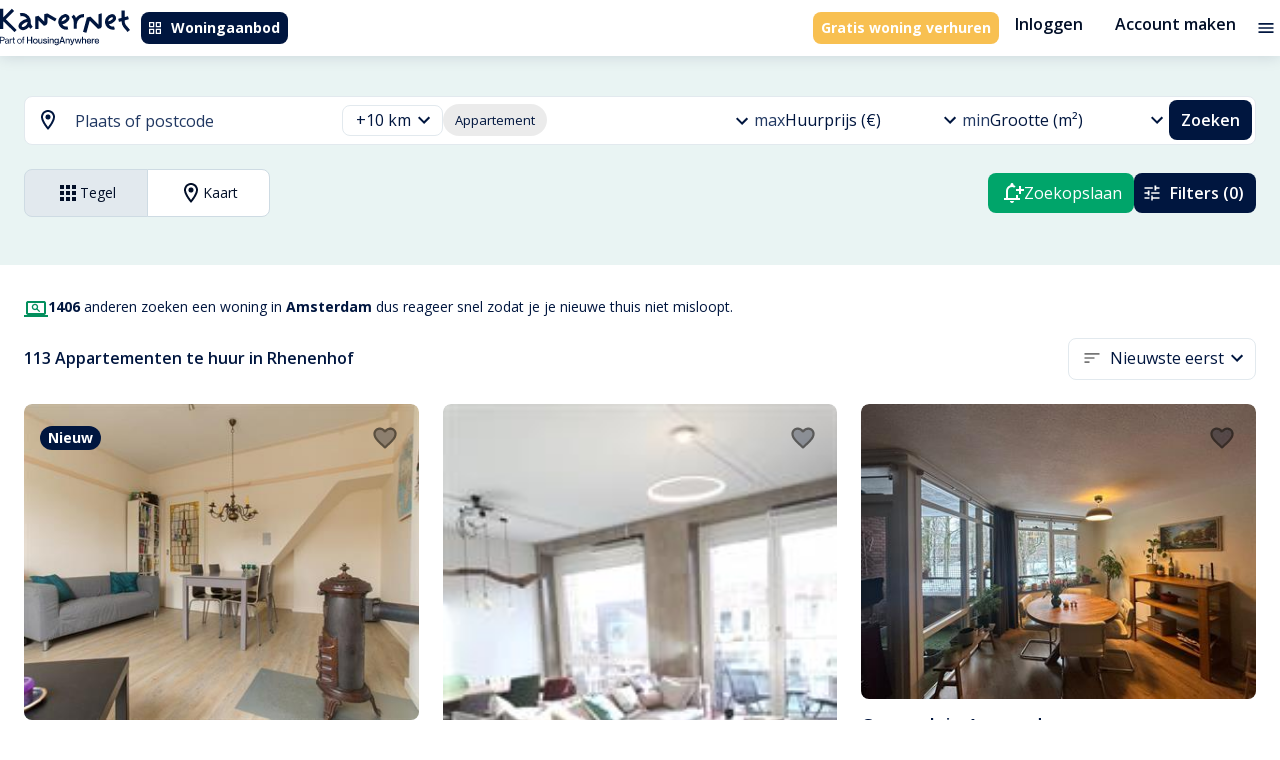

--- FILE ---
content_type: text/html; charset=utf-8
request_url: https://kamernet.nl/huren/appartement-amsterdam/rhenenhof
body_size: 58100
content:
<!DOCTYPE html><html lang="nl" translate="no"><head><meta charSet="utf-8"/><meta name="viewport" content="minimum-scale=1, initial-scale=1, width=device-width"/><style>.grecaptcha-badge { visibility: hidden; }</style><meta name="apple-mobile-web-app-title" content="Kamernet"/><meta name="application-name" content="Kamernet"/><title>Appartement te Huur in Rhenenhof, Amsterdam | Kamernet</title><meta name="description" content="Appartement huren in Rhenenhof, Amsterdam. Vind 1 slaapkamer, 2 slaapkamer, lange termijn, gemeubileerde appartementen te huur in Rhenenhof, Amsterdam met Kamernet."/><link rel="canonical" href="https://kamernet.nl/huren/appartement-amsterdam/rhenenhof"/><link rel="alternate" hrefLang="x-default" href="https://kamernet.nl/huren/appartement-amsterdam/rhenenhof"/><link rel="alternate" hrefLang="en" href="https://kamernet.nl/en/for-rent/apartment-amsterdam/rhenenhof"/><link rel="alternate" hrefLang="nl" href="https://kamernet.nl/huren/appartement-amsterdam/rhenenhof"/><meta name="next-head-count" content="11"/><meta name="msapplication-config" content="none"/><meta name="theme-color" content="#00A56A"/><link rel="preconnect" href="https://fonts.googleapis.com"/><link rel="preconnect" href="https://fonts.gstatic.com" crossorigin=""/><link rel="preconnect" href="https://resources.kamernet.nl"/><link rel="dns-prefetch" href="https://resources.kamernet.nl"/><link rel="stylesheet" data-href="https://fonts.googleapis.com/css2?family=Open+Sans:wght@300;400;600;700;800&amp;family=Poppins:wght@400;600;700;800;900&amp;display=swap"/><meta name="emotion-insertion-point"/><style data-emotion="mui-style-global 0"></style><style data-emotion="mui-style-global 1prfaxn">@-webkit-keyframes mui-auto-fill{from{display:block;}}@keyframes mui-auto-fill{from{display:block;}}@-webkit-keyframes mui-auto-fill-cancel{from{display:block;}}@keyframes mui-auto-fill-cancel{from{display:block;}}</style><style data-emotion="mui-style 13ck52q 17405ie 1smvgte cc8l1x t7acn7 1lz60zd isik8n hocdl q9qzjx 13sljp9 13jmnfv feqhe6 1b6bcei yu9waq 1cijd41 18zhmu4 2iz2x6 1mwbcua a2nme3 2i9mo2 igs3ac yjsfm1 gwhsxp 2zgij1 1tsvksn 1fsfdy1 1k3x8v3 1bd7brg ihdtdm 4ydd8g 6yt8uy 13fu7fp 9iedg7 1ep0pbk a1cazb fhy5br 2d6sel 94gqtc e8msjo 1cwicg2 zhfaqp 1tes82c 1a6giau 1fz0zci i2963i rhsghg 1b6qe9d 1pjtbja 57kab9 mawmr3 1qw96cp qn273e 1ejqop2 1i83cky 1pios4g 39bbo6 nhb8h9 rvx60 1x34bph tvo3v4 1bu44y8 1yqcpsa 3mf706 jnzwx2 190nopv fjorum">.mui-style-13ck52q{width:100%;margin-left:auto;box-sizing:border-box;margin-right:auto;display:block;padding-left:16px;padding-right:16px;}@media (min-width:600px){.mui-style-13ck52q{padding-left:24px;padding-right:24px;}}@media (min-width:1360px){.mui-style-13ck52q{max-width:1360px;}}@media (min-width: 1360px){.mui-style-13ck52q{max-width:1200px;}}.mui-style-17405ie{margin:0;font-family:inherit;font-weight:inherit;font-size:inherit;line-height:inherit;letter-spacing:inherit;color:inherit;-webkit-text-decoration:underline;text-decoration:underline;color:inherit;}.mui-style-17405ie:hover{text-decoration-color:inherit;}.mui-style-1smvgte{-webkit-user-select:none;-moz-user-select:none;-ms-user-select:none;user-select:none;width:1em;height:1em;display:inline-block;fill:currentColor;-webkit-flex-shrink:0;-ms-flex-negative:0;flex-shrink:0;-webkit-transition:fill 200ms cubic-bezier(0.4, 0, 0.2, 1) 0ms;transition:fill 200ms cubic-bezier(0.4, 0, 0.2, 1) 0ms;font-size:1.5rem;font-size:1.5rem;}.mui-style-cc8l1x{display:-webkit-inline-box;display:-webkit-inline-flex;display:-ms-inline-flexbox;display:inline-flex;-webkit-align-items:center;-webkit-box-align:center;-ms-flex-align:center;align-items:center;-webkit-box-pack:center;-ms-flex-pack:center;-webkit-justify-content:center;justify-content:center;position:relative;box-sizing:border-box;-webkit-tap-highlight-color:transparent;background-color:transparent;outline:0;border:0;margin:0;border-radius:0;padding:0;cursor:pointer;-webkit-user-select:none;-moz-user-select:none;-ms-user-select:none;user-select:none;vertical-align:middle;-moz-appearance:none;-webkit-appearance:none;-webkit-text-decoration:none;text-decoration:none;color:inherit;font-family:"Open Sans",Helvetica,Arial,sans-serif;font-weight:500;font-size:0.8125rem;line-height:1.75;text-transform:uppercase;min-width:64px;padding:4px 10px;border-radius:4px;-webkit-transition:background-color 250ms cubic-bezier(0.4, 0, 0.2, 1) 0ms,box-shadow 250ms cubic-bezier(0.4, 0, 0.2, 1) 0ms,border-color 250ms cubic-bezier(0.4, 0, 0.2, 1) 0ms,color 250ms cubic-bezier(0.4, 0, 0.2, 1) 0ms;transition:background-color 250ms cubic-bezier(0.4, 0, 0.2, 1) 0ms,box-shadow 250ms cubic-bezier(0.4, 0, 0.2, 1) 0ms,border-color 250ms cubic-bezier(0.4, 0, 0.2, 1) 0ms,color 250ms cubic-bezier(0.4, 0, 0.2, 1) 0ms;color:#FFF;background-color:#00163F;box-shadow:0px 3px 1px -2px rgba(0,0,0,0.2),0px 2px 2px 0px rgba(0,0,0,0.14),0px 1px 5px 0px rgba(0,0,0,0.12);box-shadow:none;border-radius:0.5rem;white-space:nowrap;color:#FFFFFF;background-color:#00163F;font-family:"Open Sans",Helvetica,Arial,sans-serif;font-weight:700;font-style:normal;font-size:0.875rem;line-height:1rem;text-transform:none;padding:0.5rem;height:2rem;}.mui-style-cc8l1x::-moz-focus-inner{border-style:none;}.mui-style-cc8l1x.Mui-disabled{pointer-events:none;cursor:default;}@media print{.mui-style-cc8l1x{-webkit-print-color-adjust:exact;color-adjust:exact;}}.mui-style-cc8l1x:hover{-webkit-text-decoration:none;text-decoration:none;background-color:#020F28;box-shadow:0px 2px 4px -1px rgba(0,0,0,0.2),0px 4px 5px 0px rgba(0,0,0,0.14),0px 1px 10px 0px rgba(0,0,0,0.12);}@media (hover: none){.mui-style-cc8l1x:hover{background-color:#00163F;}}.mui-style-cc8l1x:active{box-shadow:0px 5px 5px -3px rgba(0,0,0,0.2),0px 8px 10px 1px rgba(0,0,0,0.14),0px 3px 14px 2px rgba(0,0,0,0.12);}.mui-style-cc8l1x.Mui-focusVisible{box-shadow:0px 3px 5px -1px rgba(0,0,0,0.2),0px 6px 10px 0px rgba(0,0,0,0.14),0px 1px 18px 0px rgba(0,0,0,0.12);}.mui-style-cc8l1x.Mui-disabled{color:rgba(0, 0, 0, 0.26);box-shadow:none;background-color:rgba(0, 0, 0, 0.12);}.mui-style-cc8l1x:hover{box-shadow:none;}.mui-style-cc8l1x.Mui-focusVisible{box-shadow:none;}.mui-style-cc8l1x:active{box-shadow:none;}.mui-style-cc8l1x.Mui-disabled{box-shadow:none;}.mui-style-cc8l1x:hover{color:#FFFFFF;background-color:#213862;}.mui-style-cc8l1x:focus{color:#FFFFFF;background-color:#00163F;}.mui-style-cc8l1x:active{color:#FFFFFF;background-color:#020F28;}.mui-style-cc8l1x:disabled{background-color:#E2E9EE;color:#99A3AC;}.mui-style-cc8l1x .MuiButton-startIcon>*:first-of-type{width:1rem;height:1rem;}.mui-style-cc8l1x .MuiButton-endIcon>*:last-of-type{width:1rem;height:1rem;}.mui-style-t7acn7{display:inherit;margin-right:8px;margin-left:-2px;}.mui-style-t7acn7>*:nth-of-type(1){font-size:18px;}.mui-style-t7acn7>*:first-of-type{width:1.25rem;height:1.25rem;}.mui-style-1lz60zd{margin:0;font-family:inherit;font-weight:inherit;font-size:inherit;line-height:inherit;letter-spacing:inherit;color:#00163F;-webkit-text-decoration:underline;text-decoration:underline;text-decoration-color:rgba(0, 22, 63, 0.4);display:-webkit-inline-box;display:-webkit-inline-flex;display:-ms-inline-flexbox;display:inline-flex;-webkit-align-items:center;-webkit-box-align:center;-ms-flex-align:center;align-items:center;-webkit-box-pack:center;-ms-flex-pack:center;-webkit-justify-content:center;justify-content:center;position:relative;box-sizing:border-box;-webkit-tap-highlight-color:transparent;background-color:transparent;outline:0;border:0;margin:0;border-radius:0;padding:0;cursor:pointer;-webkit-user-select:none;-moz-user-select:none;-ms-user-select:none;user-select:none;vertical-align:middle;-moz-appearance:none;-webkit-appearance:none;-webkit-text-decoration:none;text-decoration:none;color:inherit;font-family:"Open Sans",Helvetica,Arial,sans-serif;font-weight:500;font-size:0.8125rem;line-height:1.75;text-transform:uppercase;min-width:64px;padding:4px 10px;border-radius:4px;-webkit-transition:background-color 250ms cubic-bezier(0.4, 0, 0.2, 1) 0ms,box-shadow 250ms cubic-bezier(0.4, 0, 0.2, 1) 0ms,border-color 250ms cubic-bezier(0.4, 0, 0.2, 1) 0ms,color 250ms cubic-bezier(0.4, 0, 0.2, 1) 0ms;transition:background-color 250ms cubic-bezier(0.4, 0, 0.2, 1) 0ms,box-shadow 250ms cubic-bezier(0.4, 0, 0.2, 1) 0ms,border-color 250ms cubic-bezier(0.4, 0, 0.2, 1) 0ms,color 250ms cubic-bezier(0.4, 0, 0.2, 1) 0ms;color:#FFF;background-color:#F8C051;box-shadow:0px 3px 1px -2px rgba(0,0,0,0.2),0px 2px 2px 0px rgba(0,0,0,0.14),0px 1px 5px 0px rgba(0,0,0,0.12);box-shadow:none;border-radius:0.5rem;white-space:nowrap;font-family:"Open Sans",Helvetica,Arial,sans-serif;font-weight:700;font-style:normal;font-size:0.875rem;line-height:1rem;text-transform:none;padding:0.5rem;height:2rem;color:#FFFFFF;background-color:#F8C051;}.mui-style-1lz60zd:hover{text-decoration-color:inherit;}.mui-style-1lz60zd::-moz-focus-inner{border-style:none;}.mui-style-1lz60zd.Mui-disabled{pointer-events:none;cursor:default;}@media print{.mui-style-1lz60zd{-webkit-print-color-adjust:exact;color-adjust:exact;}}.mui-style-1lz60zd:hover{-webkit-text-decoration:none;text-decoration:none;background-color:#5E4006;box-shadow:0px 2px 4px -1px rgba(0,0,0,0.2),0px 4px 5px 0px rgba(0,0,0,0.14),0px 1px 10px 0px rgba(0,0,0,0.12);}@media (hover: none){.mui-style-1lz60zd:hover{background-color:#F8C051;}}.mui-style-1lz60zd:active{box-shadow:0px 5px 5px -3px rgba(0,0,0,0.2),0px 8px 10px 1px rgba(0,0,0,0.14),0px 3px 14px 2px rgba(0,0,0,0.12);}.mui-style-1lz60zd.Mui-focusVisible{box-shadow:0px 3px 5px -1px rgba(0,0,0,0.2),0px 6px 10px 0px rgba(0,0,0,0.14),0px 1px 18px 0px rgba(0,0,0,0.12);}.mui-style-1lz60zd.Mui-disabled{color:rgba(0, 0, 0, 0.26);box-shadow:none;background-color:rgba(0, 0, 0, 0.12);}.mui-style-1lz60zd:hover{box-shadow:none;}.mui-style-1lz60zd.Mui-focusVisible{box-shadow:none;}.mui-style-1lz60zd:active{box-shadow:none;}.mui-style-1lz60zd.Mui-disabled{box-shadow:none;}.mui-style-1lz60zd .MuiButton-startIcon>*:first-of-type{width:1rem;height:1rem;}.mui-style-1lz60zd .MuiButton-endIcon>*:last-of-type{width:1rem;height:1rem;}.mui-style-1lz60zd:hover{color:#FFFFFF;background-color:#FFD873;}.mui-style-1lz60zd:focus{color:#FFFFFF;background-color:#FFD873;}.mui-style-1lz60zd:active{color:#FFFFFF;background-color:#5E4006;}.mui-style-1lz60zd:disabled{background-color:#E2E9EE;color:#99A3AC;}.mui-style-isik8n{display:-webkit-inline-box;display:-webkit-inline-flex;display:-ms-inline-flexbox;display:inline-flex;-webkit-align-items:center;-webkit-box-align:center;-ms-flex-align:center;align-items:center;-webkit-box-pack:center;-ms-flex-pack:center;-webkit-justify-content:center;justify-content:center;position:relative;box-sizing:border-box;-webkit-tap-highlight-color:transparent;background-color:transparent;outline:0;border:0;margin:0;border-radius:0;padding:0;cursor:pointer;-webkit-user-select:none;-moz-user-select:none;-ms-user-select:none;user-select:none;vertical-align:middle;-moz-appearance:none;-webkit-appearance:none;-webkit-text-decoration:none;text-decoration:none;color:inherit;font-family:"Open Sans",Helvetica,Arial,sans-serif;font-weight:500;font-size:0.9375rem;line-height:1.75;text-transform:uppercase;min-width:64px;padding:8px 11px;border-radius:4px;-webkit-transition:background-color 250ms cubic-bezier(0.4, 0, 0.2, 1) 0ms,box-shadow 250ms cubic-bezier(0.4, 0, 0.2, 1) 0ms,border-color 250ms cubic-bezier(0.4, 0, 0.2, 1) 0ms,color 250ms cubic-bezier(0.4, 0, 0.2, 1) 0ms;transition:background-color 250ms cubic-bezier(0.4, 0, 0.2, 1) 0ms,box-shadow 250ms cubic-bezier(0.4, 0, 0.2, 1) 0ms,border-color 250ms cubic-bezier(0.4, 0, 0.2, 1) 0ms,color 250ms cubic-bezier(0.4, 0, 0.2, 1) 0ms;color:#00A56A;box-shadow:none;border-radius:0.5rem;white-space:nowrap;background:none!important;color:#020F28;font-family:"Open Sans",Helvetica,Arial,sans-serif;font-weight:600;font-style:normal;font-size:1rem;line-height:1.25rem;text-transform:none;padding:0.5rem 1rem;height:3rem;}.mui-style-isik8n::-moz-focus-inner{border-style:none;}.mui-style-isik8n.Mui-disabled{pointer-events:none;cursor:default;}@media print{.mui-style-isik8n{-webkit-print-color-adjust:exact;color-adjust:exact;}}.mui-style-isik8n:hover{-webkit-text-decoration:none;text-decoration:none;background-color:rgba(0, 165, 106, 0.04);}@media (hover: none){.mui-style-isik8n:hover{background-color:transparent;}}.mui-style-isik8n.Mui-disabled{color:rgba(0, 0, 0, 0.26);}.mui-style-isik8n:hover{box-shadow:none;}.mui-style-isik8n.Mui-focusVisible{box-shadow:none;}.mui-style-isik8n:active{box-shadow:none;}.mui-style-isik8n.Mui-disabled{box-shadow:none;}.mui-style-isik8n:hover{background-color:#E2E9EE;color:#213862;}.mui-style-isik8n:focus{background-color:#E2E9EE;color:#213862;}.mui-style-isik8n:active{background-color:#CEDBE3;color:#020F28;}.mui-style-isik8n:disabled{color:#99A3AC;}.mui-style-isik8n .MuiButton-startIcon>*:first-of-type{width:1.25rem;height:1.25rem;}.mui-style-isik8n .MuiButton-endIcon>*:last-of-type{width:1.25rem;height:1.25rem;}.mui-style-hocdl{display:-webkit-inline-box;display:-webkit-inline-flex;display:-ms-inline-flexbox;display:inline-flex;-webkit-align-items:center;-webkit-box-align:center;-ms-flex-align:center;align-items:center;-webkit-box-pack:center;-ms-flex-pack:center;-webkit-justify-content:center;justify-content:center;position:relative;box-sizing:border-box;-webkit-tap-highlight-color:transparent;background-color:transparent;outline:0;border:0;margin:0;border-radius:0;padding:0;cursor:pointer;-webkit-user-select:none;-moz-user-select:none;-ms-user-select:none;user-select:none;vertical-align:middle;-moz-appearance:none;-webkit-appearance:none;-webkit-text-decoration:none;text-decoration:none;color:inherit;text-align:center;-webkit-flex:0 0 auto;-ms-flex:0 0 auto;flex:0 0 auto;font-size:1.5rem;padding:8px;border-radius:50%;overflow:visible;color:rgba(0, 0, 0, 0.54);-webkit-transition:background-color 150ms cubic-bezier(0.4, 0, 0.2, 1) 0ms;transition:background-color 150ms cubic-bezier(0.4, 0, 0.2, 1) 0ms;padding:4px;}.mui-style-hocdl::-moz-focus-inner{border-style:none;}.mui-style-hocdl.Mui-disabled{pointer-events:none;cursor:default;}@media print{.mui-style-hocdl{-webkit-print-color-adjust:exact;color-adjust:exact;}}.mui-style-hocdl:hover{background-color:rgba(0, 0, 0, 0.04);}@media (hover: none){.mui-style-hocdl:hover{background-color:transparent;}}.mui-style-hocdl.Mui-disabled{background-color:transparent;color:rgba(0, 0, 0, 0.26);}.mui-style-q9qzjx{-webkit-user-select:none;-moz-user-select:none;-ms-user-select:none;user-select:none;width:1em;height:1em;display:inline-block;fill:currentColor;-webkit-flex-shrink:0;-ms-flex-negative:0;flex-shrink:0;-webkit-transition:fill 200ms cubic-bezier(0.4, 0, 0.2, 1) 0ms;transition:fill 200ms cubic-bezier(0.4, 0, 0.2, 1) 0ms;font-size:1.25rem;color:#00163F;font-size:1.25rem;}.mui-style-13sljp9{display:-webkit-inline-box;display:-webkit-inline-flex;display:-ms-inline-flexbox;display:inline-flex;-webkit-flex-direction:column;-ms-flex-direction:column;flex-direction:column;position:relative;min-width:0;padding:0;margin:0;border:0;vertical-align:top;}.mui-style-13jmnfv.Mui-focused .MuiAutocomplete-clearIndicator{visibility:visible;}@media (pointer: fine){.mui-style-13jmnfv:hover .MuiAutocomplete-clearIndicator{visibility:visible;}}.mui-style-13jmnfv .MuiAutocomplete-tag{margin:3px;max-width:calc(100% - 6px);}.mui-style-13jmnfv .MuiAutocomplete-inputRoot{-webkit-box-flex-wrap:wrap;-webkit-flex-wrap:wrap;-ms-flex-wrap:wrap;flex-wrap:wrap;}.MuiAutocomplete-hasPopupIcon.mui-style-13jmnfv .MuiAutocomplete-inputRoot,.MuiAutocomplete-hasClearIcon.mui-style-13jmnfv .MuiAutocomplete-inputRoot{padding-right:30px;}.MuiAutocomplete-hasPopupIcon.MuiAutocomplete-hasClearIcon.mui-style-13jmnfv .MuiAutocomplete-inputRoot{padding-right:56px;}.mui-style-13jmnfv .MuiAutocomplete-inputRoot .MuiAutocomplete-input{width:0;min-width:30px;}.mui-style-13jmnfv .MuiInput-root{padding-bottom:1px;}.mui-style-13jmnfv .MuiInput-root .MuiInput-input{padding:4px 4px 4px 0px;}.mui-style-13jmnfv .MuiInput-root.MuiInputBase-sizeSmall .MuiInput-input{padding:2px 4px 3px 0;}.mui-style-13jmnfv .MuiOutlinedInput-root{padding:9px;}.MuiAutocomplete-hasPopupIcon.mui-style-13jmnfv .MuiOutlinedInput-root,.MuiAutocomplete-hasClearIcon.mui-style-13jmnfv .MuiOutlinedInput-root{padding-right:39px;}.MuiAutocomplete-hasPopupIcon.MuiAutocomplete-hasClearIcon.mui-style-13jmnfv .MuiOutlinedInput-root{padding-right:65px;}.mui-style-13jmnfv .MuiOutlinedInput-root .MuiAutocomplete-input{padding:7.5px 4px 7.5px 5px;}.mui-style-13jmnfv .MuiOutlinedInput-root .MuiAutocomplete-endAdornment{right:9px;}.mui-style-13jmnfv .MuiOutlinedInput-root.MuiInputBase-sizeSmall{padding-top:6px;padding-bottom:6px;padding-left:6px;}.mui-style-13jmnfv .MuiOutlinedInput-root.MuiInputBase-sizeSmall .MuiAutocomplete-input{padding:2.5px 4px 2.5px 8px;}.mui-style-13jmnfv .MuiFilledInput-root{padding-top:19px;padding-left:8px;}.MuiAutocomplete-hasPopupIcon.mui-style-13jmnfv .MuiFilledInput-root,.MuiAutocomplete-hasClearIcon.mui-style-13jmnfv .MuiFilledInput-root{padding-right:39px;}.MuiAutocomplete-hasPopupIcon.MuiAutocomplete-hasClearIcon.mui-style-13jmnfv .MuiFilledInput-root{padding-right:65px;}.mui-style-13jmnfv .MuiFilledInput-root .MuiFilledInput-input{padding:7px 4px;}.mui-style-13jmnfv .MuiFilledInput-root .MuiAutocomplete-endAdornment{right:9px;}.mui-style-13jmnfv .MuiFilledInput-root.MuiInputBase-sizeSmall{padding-bottom:1px;}.mui-style-13jmnfv .MuiFilledInput-root.MuiInputBase-sizeSmall .MuiFilledInput-input{padding:2.5px 4px;}.mui-style-13jmnfv .MuiInputBase-hiddenLabel{padding-top:8px;}.mui-style-13jmnfv .MuiFilledInput-root.MuiInputBase-hiddenLabel{padding-top:0;padding-bottom:0;}.mui-style-13jmnfv .MuiFilledInput-root.MuiInputBase-hiddenLabel .MuiAutocomplete-input{padding-top:16px;padding-bottom:17px;}.mui-style-13jmnfv .MuiFilledInput-root.MuiInputBase-hiddenLabel.MuiInputBase-sizeSmall .MuiAutocomplete-input{padding-top:8px;padding-bottom:9px;}.mui-style-13jmnfv .MuiAutocomplete-input{-webkit-box-flex:1;-webkit-flex-grow:1;-ms-flex-positive:1;flex-grow:1;text-overflow:ellipsis;opacity:1;}.mui-style-feqhe6{display:-webkit-inline-box;display:-webkit-inline-flex;display:-ms-inline-flexbox;display:inline-flex;-webkit-flex-direction:column;-ms-flex-direction:column;flex-direction:column;position:relative;min-width:0;padding:0;margin:0;border:0;vertical-align:top;width:100%;}.mui-style-1b6bcei{color:#989898;font-family:"Open Sans",Helvetica,Arial,sans-serif;font-weight:400;font-style:normal;font-size:1.125rem;line-height:1.4375em;padding:0;position:relative;color:#00163F;display:block;transform-origin:top left;white-space:nowrap;overflow:hidden;text-overflow:ellipsis;max-width:calc(100% - 24px);position:absolute;left:0;top:0;-webkit-transform:translate(14px, 9px) scale(1);-moz-transform:translate(14px, 9px) scale(1);-ms-transform:translate(14px, 9px) scale(1);transform:translate(14px, 9px) scale(1);-webkit-transition:color 200ms cubic-bezier(0.0, 0, 0.2, 1) 0ms,-webkit-transform 200ms cubic-bezier(0.0, 0, 0.2, 1) 0ms,max-width 200ms cubic-bezier(0.0, 0, 0.2, 1) 0ms;transition:color 200ms cubic-bezier(0.0, 0, 0.2, 1) 0ms,transform 200ms cubic-bezier(0.0, 0, 0.2, 1) 0ms,max-width 200ms cubic-bezier(0.0, 0, 0.2, 1) 0ms;z-index:1;pointer-events:none;}.mui-style-1b6bcei.Mui-focused{color:#00A56A;}.mui-style-1b6bcei.Mui-disabled{color:rgba(0, 0, 0, 0.38);}.mui-style-1b6bcei.Mui-error{color:#d32f2f;}.mui-style-yu9waq{margin:0;font-family:"Open Sans",Helvetica,Arial,sans-serif;font-weight:400;font-style:normal;font-size:1rem;line-height:1.5rem;color:#213862;}.mui-style-1cijd41{font-family:"Open Sans",Helvetica,Arial,sans-serif;font-weight:400;font-style:normal;font-size:1.125rem;line-height:1.4375em;color:#00163F;box-sizing:border-box;position:relative;cursor:text;display:-webkit-inline-box;display:-webkit-inline-flex;display:-ms-inline-flexbox;display:inline-flex;-webkit-align-items:center;-webkit-box-align:center;-ms-flex-align:center;align-items:center;width:100%;position:relative;border-radius:4px;padding-right:14px;background-color:#FFF;border-radius:0.5rem;}.mui-style-1cijd41.Mui-disabled{color:rgba(0, 0, 0, 0.38);cursor:default;}.mui-style-1cijd41:hover .MuiOutlinedInput-notchedOutline{border-color:#00163F;}@media (hover: none){.mui-style-1cijd41:hover .MuiOutlinedInput-notchedOutline{border-color:rgba(0, 0, 0, 0.23);}}.mui-style-1cijd41.Mui-focused .MuiOutlinedInput-notchedOutline{border-color:#00A56A;border-width:2px;}.mui-style-1cijd41.Mui-error .MuiOutlinedInput-notchedOutline{border-color:#d32f2f;}.mui-style-1cijd41.Mui-disabled .MuiOutlinedInput-notchedOutline{border-color:rgba(0, 0, 0, 0.26);}.mui-style-1cijd41 fieldset,.mui-style-1cijd41 .MuiOutlinedInput-root{border-color:#E2E9EE;}.mui-style-1cijd41:hover:not(.Mui-focused):not(.Mui-disabled) fieldset,.mui-style-1cijd41:hover:not(.Mui-focused):not(.Mui-disabled) fieldset.MuiOutlinedInput-notchedOutline{border-color:#E2E9EE;}.mui-style-18zhmu4{font:inherit;letter-spacing:inherit;color:currentColor;padding:4px 0 5px;border:0;box-sizing:content-box;background:none;height:1.4375em;margin:0;-webkit-tap-highlight-color:transparent;display:block;min-width:0;width:100%;-webkit-animation-name:mui-auto-fill-cancel;animation-name:mui-auto-fill-cancel;-webkit-animation-duration:10ms;animation-duration:10ms;padding-top:1px;padding:8.5px 14px;padding-right:0;}.mui-style-18zhmu4::-webkit-input-placeholder{color:currentColor;opacity:0.42;-webkit-transition:opacity 200ms cubic-bezier(0.4, 0, 0.2, 1) 0ms;transition:opacity 200ms cubic-bezier(0.4, 0, 0.2, 1) 0ms;}.mui-style-18zhmu4::-moz-placeholder{color:currentColor;opacity:0.42;-webkit-transition:opacity 200ms cubic-bezier(0.4, 0, 0.2, 1) 0ms;transition:opacity 200ms cubic-bezier(0.4, 0, 0.2, 1) 0ms;}.mui-style-18zhmu4:-ms-input-placeholder{color:currentColor;opacity:0.42;-webkit-transition:opacity 200ms cubic-bezier(0.4, 0, 0.2, 1) 0ms;transition:opacity 200ms cubic-bezier(0.4, 0, 0.2, 1) 0ms;}.mui-style-18zhmu4::-ms-input-placeholder{color:currentColor;opacity:0.42;-webkit-transition:opacity 200ms cubic-bezier(0.4, 0, 0.2, 1) 0ms;transition:opacity 200ms cubic-bezier(0.4, 0, 0.2, 1) 0ms;}.mui-style-18zhmu4:focus{outline:0;}.mui-style-18zhmu4:invalid{box-shadow:none;}.mui-style-18zhmu4::-webkit-search-decoration{-webkit-appearance:none;}label[data-shrink=false]+.MuiInputBase-formControl .mui-style-18zhmu4::-webkit-input-placeholder{opacity:0!important;}label[data-shrink=false]+.MuiInputBase-formControl .mui-style-18zhmu4::-moz-placeholder{opacity:0!important;}label[data-shrink=false]+.MuiInputBase-formControl .mui-style-18zhmu4:-ms-input-placeholder{opacity:0!important;}label[data-shrink=false]+.MuiInputBase-formControl .mui-style-18zhmu4::-ms-input-placeholder{opacity:0!important;}label[data-shrink=false]+.MuiInputBase-formControl .mui-style-18zhmu4:focus::-webkit-input-placeholder{opacity:0.42;}label[data-shrink=false]+.MuiInputBase-formControl .mui-style-18zhmu4:focus::-moz-placeholder{opacity:0.42;}label[data-shrink=false]+.MuiInputBase-formControl .mui-style-18zhmu4:focus:-ms-input-placeholder{opacity:0.42;}label[data-shrink=false]+.MuiInputBase-formControl .mui-style-18zhmu4:focus::-ms-input-placeholder{opacity:0.42;}.mui-style-18zhmu4.Mui-disabled{opacity:1;-webkit-text-fill-color:rgba(0, 0, 0, 0.38);}.mui-style-18zhmu4:-webkit-autofill{-webkit-animation-duration:5000s;animation-duration:5000s;-webkit-animation-name:mui-auto-fill;animation-name:mui-auto-fill;}.mui-style-18zhmu4:-webkit-autofill{border-radius:inherit;}.mui-style-2iz2x6{position:absolute;right:0;top:calc(50% - 14px);}.mui-style-1mwbcua{display:-webkit-inline-box;display:-webkit-inline-flex;display:-ms-inline-flexbox;display:inline-flex;-webkit-align-items:center;-webkit-box-align:center;-ms-flex-align:center;align-items:center;-webkit-box-pack:center;-ms-flex-pack:center;-webkit-justify-content:center;justify-content:center;position:relative;box-sizing:border-box;-webkit-tap-highlight-color:transparent;background-color:transparent;outline:0;border:0;margin:0;border-radius:0;padding:0;cursor:pointer;-webkit-user-select:none;-moz-user-select:none;-ms-user-select:none;user-select:none;vertical-align:middle;-moz-appearance:none;-webkit-appearance:none;-webkit-text-decoration:none;text-decoration:none;color:inherit;text-align:center;-webkit-flex:0 0 auto;-ms-flex:0 0 auto;flex:0 0 auto;font-size:1.5rem;padding:8px;border-radius:50%;overflow:visible;color:rgba(0, 0, 0, 0.54);-webkit-transition:background-color 150ms cubic-bezier(0.4, 0, 0.2, 1) 0ms;transition:background-color 150ms cubic-bezier(0.4, 0, 0.2, 1) 0ms;padding:4px;margin-right:-2px;padding:4px;visibility:hidden;}.mui-style-1mwbcua::-moz-focus-inner{border-style:none;}.mui-style-1mwbcua.Mui-disabled{pointer-events:none;cursor:default;}@media print{.mui-style-1mwbcua{-webkit-print-color-adjust:exact;color-adjust:exact;}}.mui-style-1mwbcua:hover{background-color:rgba(0, 0, 0, 0.04);}@media (hover: none){.mui-style-1mwbcua:hover{background-color:transparent;}}.mui-style-1mwbcua.Mui-disabled{background-color:transparent;color:rgba(0, 0, 0, 0.26);}.mui-style-a2nme3{-webkit-user-select:none;-moz-user-select:none;-ms-user-select:none;user-select:none;width:1em;height:1em;display:inline-block;fill:currentColor;-webkit-flex-shrink:0;-ms-flex-negative:0;flex-shrink:0;-webkit-transition:fill 200ms cubic-bezier(0.4, 0, 0.2, 1) 0ms;transition:fill 200ms cubic-bezier(0.4, 0, 0.2, 1) 0ms;font-size:1.25rem;font-size:1.25rem;}.mui-style-2i9mo2{display:-webkit-inline-box;display:-webkit-inline-flex;display:-ms-inline-flexbox;display:inline-flex;-webkit-align-items:center;-webkit-box-align:center;-ms-flex-align:center;align-items:center;-webkit-box-pack:center;-ms-flex-pack:center;-webkit-justify-content:center;justify-content:center;position:relative;box-sizing:border-box;-webkit-tap-highlight-color:transparent;background-color:transparent;outline:0;border:0;margin:0;border-radius:0;padding:0;cursor:pointer;-webkit-user-select:none;-moz-user-select:none;-ms-user-select:none;user-select:none;vertical-align:middle;-moz-appearance:none;-webkit-appearance:none;-webkit-text-decoration:none;text-decoration:none;color:inherit;text-align:center;-webkit-flex:0 0 auto;-ms-flex:0 0 auto;flex:0 0 auto;font-size:1.5rem;padding:8px;border-radius:50%;overflow:visible;color:rgba(0, 0, 0, 0.54);-webkit-transition:background-color 150ms cubic-bezier(0.4, 0, 0.2, 1) 0ms;transition:background-color 150ms cubic-bezier(0.4, 0, 0.2, 1) 0ms;padding:4px;padding:2px;margin-right:-2px;display:none;}.mui-style-2i9mo2::-moz-focus-inner{border-style:none;}.mui-style-2i9mo2.Mui-disabled{pointer-events:none;cursor:default;}@media print{.mui-style-2i9mo2{-webkit-print-color-adjust:exact;color-adjust:exact;}}.mui-style-2i9mo2:hover{background-color:rgba(0, 0, 0, 0.04);}@media (hover: none){.mui-style-2i9mo2:hover{background-color:transparent;}}.mui-style-2i9mo2.Mui-disabled{background-color:transparent;color:rgba(0, 0, 0, 0.26);}.mui-style-igs3ac{text-align:left;position:absolute;bottom:0;right:0;top:-5px;left:0;margin:0;padding:0 8px;pointer-events:none;border-radius:inherit;border-style:solid;border-width:1px;overflow:hidden;min-width:0%;border-color:rgba(0, 0, 0, 0.23);}.mui-style-yjsfm1{float:unset;width:auto;overflow:hidden;display:block;padding:0;height:11px;font-size:0.75em;visibility:hidden;max-width:0.01px;-webkit-transition:max-width 50ms cubic-bezier(0.0, 0, 0.2, 1) 0ms;transition:max-width 50ms cubic-bezier(0.0, 0, 0.2, 1) 0ms;white-space:nowrap;}.mui-style-yjsfm1>span{padding-left:5px;padding-right:5px;display:inline-block;opacity:0;visibility:visible;}.mui-style-gwhsxp{font-family:"Open Sans",Helvetica,Arial,sans-serif;font-weight:400;font-style:normal;font-size:1.125rem;line-height:1.4375em;color:#00163F;box-sizing:border-box;position:relative;cursor:text;display:-webkit-inline-box;display:-webkit-inline-flex;display:-ms-inline-flexbox;display:inline-flex;-webkit-align-items:center;-webkit-box-align:center;-ms-flex-align:center;align-items:center;position:relative;border-radius:4px;background-color:#FFF;border-radius:0.5rem;}.mui-style-gwhsxp.Mui-disabled{color:rgba(0, 0, 0, 0.38);cursor:default;}.mui-style-gwhsxp:hover .MuiOutlinedInput-notchedOutline{border-color:#00163F;}@media (hover: none){.mui-style-gwhsxp:hover .MuiOutlinedInput-notchedOutline{border-color:rgba(0, 0, 0, 0.23);}}.mui-style-gwhsxp.Mui-focused .MuiOutlinedInput-notchedOutline{border-color:#00A56A;border-width:2px;}.mui-style-gwhsxp.Mui-error .MuiOutlinedInput-notchedOutline{border-color:#d32f2f;}.mui-style-gwhsxp.Mui-disabled .MuiOutlinedInput-notchedOutline{border-color:rgba(0, 0, 0, 0.26);}.mui-style-gwhsxp fieldset,.mui-style-gwhsxp .MuiOutlinedInput-root{border-color:#E2E9EE;}.mui-style-gwhsxp:hover:not(.Mui-focused):not(.Mui-disabled) fieldset,.mui-style-gwhsxp:hover:not(.Mui-focused):not(.Mui-disabled) fieldset.MuiOutlinedInput-notchedOutline{border-color:#E2E9EE;}.mui-style-2zgij1{-moz-appearance:none;-webkit-appearance:none;-webkit-user-select:none;-moz-user-select:none;-ms-user-select:none;user-select:none;border-radius:4px;cursor:pointer;font:inherit;letter-spacing:inherit;color:currentColor;padding:4px 0 5px;border:0;box-sizing:content-box;background:none;height:1.4375em;margin:0;-webkit-tap-highlight-color:transparent;display:block;min-width:0;width:100%;-webkit-animation-name:mui-auto-fill-cancel;animation-name:mui-auto-fill-cancel;-webkit-animation-duration:10ms;animation-duration:10ms;padding-top:1px;padding:8.5px 14px;}.mui-style-2zgij1:focus{border-radius:4px;}.mui-style-2zgij1::-ms-expand{display:none;}.mui-style-2zgij1.Mui-disabled{cursor:default;}.mui-style-2zgij1[multiple]{height:auto;}.mui-style-2zgij1:not([multiple]) option,.mui-style-2zgij1:not([multiple]) optgroup{background-color:#fff;}.mui-style-2zgij1.mui-style-2zgij1.mui-style-2zgij1{padding-right:32px;}.mui-style-2zgij1.MuiSelect-select{height:auto;min-height:1.4375em;text-overflow:ellipsis;white-space:nowrap;overflow:hidden;}.mui-style-2zgij1::-webkit-input-placeholder{color:currentColor;opacity:0.42;-webkit-transition:opacity 200ms cubic-bezier(0.4, 0, 0.2, 1) 0ms;transition:opacity 200ms cubic-bezier(0.4, 0, 0.2, 1) 0ms;}.mui-style-2zgij1::-moz-placeholder{color:currentColor;opacity:0.42;-webkit-transition:opacity 200ms cubic-bezier(0.4, 0, 0.2, 1) 0ms;transition:opacity 200ms cubic-bezier(0.4, 0, 0.2, 1) 0ms;}.mui-style-2zgij1:-ms-input-placeholder{color:currentColor;opacity:0.42;-webkit-transition:opacity 200ms cubic-bezier(0.4, 0, 0.2, 1) 0ms;transition:opacity 200ms cubic-bezier(0.4, 0, 0.2, 1) 0ms;}.mui-style-2zgij1::-ms-input-placeholder{color:currentColor;opacity:0.42;-webkit-transition:opacity 200ms cubic-bezier(0.4, 0, 0.2, 1) 0ms;transition:opacity 200ms cubic-bezier(0.4, 0, 0.2, 1) 0ms;}.mui-style-2zgij1:focus{outline:0;}.mui-style-2zgij1:invalid{box-shadow:none;}.mui-style-2zgij1::-webkit-search-decoration{-webkit-appearance:none;}label[data-shrink=false]+.MuiInputBase-formControl .mui-style-2zgij1::-webkit-input-placeholder{opacity:0!important;}label[data-shrink=false]+.MuiInputBase-formControl .mui-style-2zgij1::-moz-placeholder{opacity:0!important;}label[data-shrink=false]+.MuiInputBase-formControl .mui-style-2zgij1:-ms-input-placeholder{opacity:0!important;}label[data-shrink=false]+.MuiInputBase-formControl .mui-style-2zgij1::-ms-input-placeholder{opacity:0!important;}label[data-shrink=false]+.MuiInputBase-formControl .mui-style-2zgij1:focus::-webkit-input-placeholder{opacity:0.42;}label[data-shrink=false]+.MuiInputBase-formControl .mui-style-2zgij1:focus::-moz-placeholder{opacity:0.42;}label[data-shrink=false]+.MuiInputBase-formControl .mui-style-2zgij1:focus:-ms-input-placeholder{opacity:0.42;}label[data-shrink=false]+.MuiInputBase-formControl .mui-style-2zgij1:focus::-ms-input-placeholder{opacity:0.42;}.mui-style-2zgij1.Mui-disabled{opacity:1;-webkit-text-fill-color:rgba(0, 0, 0, 0.38);}.mui-style-2zgij1:-webkit-autofill{-webkit-animation-duration:5000s;animation-duration:5000s;-webkit-animation-name:mui-auto-fill;animation-name:mui-auto-fill;}.mui-style-2zgij1:-webkit-autofill{border-radius:inherit;}.mui-style-1tsvksn{-webkit-flex:1 1 auto;-ms-flex:1 1 auto;flex:1 1 auto;min-width:0;margin-top:4px;margin-bottom:4px;}.mui-style-1fsfdy1{margin:0;font-family:"Open Sans",Helvetica,Arial,sans-serif;font-weight:400;font-style:normal;font-size:1rem;line-height:1.5rem;}.mui-style-1k3x8v3{bottom:0;left:0;position:absolute;opacity:0;pointer-events:none;width:100%;box-sizing:border-box;}.mui-style-1bd7brg{-webkit-user-select:none;-moz-user-select:none;-ms-user-select:none;user-select:none;width:1em;height:1em;display:inline-block;fill:currentColor;-webkit-flex-shrink:0;-ms-flex-negative:0;flex-shrink:0;-webkit-transition:fill 200ms cubic-bezier(0.4, 0, 0.2, 1) 0ms;transition:fill 200ms cubic-bezier(0.4, 0, 0.2, 1) 0ms;font-size:1.5rem;font-size:1.5rem;position:absolute;right:7px;top:calc(50% - .5em);pointer-events:none;color:rgba(0, 0, 0, 0.54);color:#00163F;}.mui-style-1bd7brg.Mui-disabled{color:rgba(0, 0, 0, 0.26);}.mui-style-ihdtdm{float:unset;width:auto;overflow:hidden;padding:0;line-height:11px;-webkit-transition:width 150ms cubic-bezier(0.0, 0, 0.2, 1) 0ms;transition:width 150ms cubic-bezier(0.0, 0, 0.2, 1) 0ms;}.mui-style-4ydd8g{font-family:"Open Sans",Helvetica,Arial,sans-serif;font-weight:400;font-style:normal;font-size:1.125rem;line-height:1.4375em;color:#00163F;box-sizing:border-box;position:relative;cursor:text;display:-webkit-inline-box;display:-webkit-inline-flex;display:-ms-inline-flexbox;display:inline-flex;-webkit-align-items:center;-webkit-box-align:center;-ms-flex-align:center;align-items:center;position:relative;}.mui-style-4ydd8g.Mui-disabled{color:rgba(0, 0, 0, 0.38);cursor:default;}label+.mui-style-4ydd8g{margin-top:16px;}.mui-style-6yt8uy{-moz-appearance:none;-webkit-appearance:none;-webkit-user-select:none;-moz-user-select:none;-ms-user-select:none;user-select:none;border-radius:0;cursor:pointer;font:inherit;letter-spacing:inherit;color:currentColor;padding:4px 0 5px;border:0;box-sizing:content-box;background:none;height:1.4375em;margin:0;-webkit-tap-highlight-color:transparent;display:block;min-width:0;width:100%;-webkit-animation-name:mui-auto-fill-cancel;animation-name:mui-auto-fill-cancel;-webkit-animation-duration:10ms;animation-duration:10ms;}.mui-style-6yt8uy:focus{background-color:rgba(0, 0, 0, 0.05);border-radius:0;}.mui-style-6yt8uy::-ms-expand{display:none;}.mui-style-6yt8uy.Mui-disabled{cursor:default;}.mui-style-6yt8uy[multiple]{height:auto;}.mui-style-6yt8uy:not([multiple]) option,.mui-style-6yt8uy:not([multiple]) optgroup{background-color:#fff;}.mui-style-6yt8uy.mui-style-6yt8uy.mui-style-6yt8uy{padding-right:24px;min-width:16px;}.mui-style-6yt8uy.MuiSelect-select{height:auto;min-height:1.4375em;text-overflow:ellipsis;white-space:nowrap;overflow:hidden;}.mui-style-6yt8uy::-webkit-input-placeholder{color:currentColor;opacity:0.42;-webkit-transition:opacity 200ms cubic-bezier(0.4, 0, 0.2, 1) 0ms;transition:opacity 200ms cubic-bezier(0.4, 0, 0.2, 1) 0ms;}.mui-style-6yt8uy::-moz-placeholder{color:currentColor;opacity:0.42;-webkit-transition:opacity 200ms cubic-bezier(0.4, 0, 0.2, 1) 0ms;transition:opacity 200ms cubic-bezier(0.4, 0, 0.2, 1) 0ms;}.mui-style-6yt8uy:-ms-input-placeholder{color:currentColor;opacity:0.42;-webkit-transition:opacity 200ms cubic-bezier(0.4, 0, 0.2, 1) 0ms;transition:opacity 200ms cubic-bezier(0.4, 0, 0.2, 1) 0ms;}.mui-style-6yt8uy::-ms-input-placeholder{color:currentColor;opacity:0.42;-webkit-transition:opacity 200ms cubic-bezier(0.4, 0, 0.2, 1) 0ms;transition:opacity 200ms cubic-bezier(0.4, 0, 0.2, 1) 0ms;}.mui-style-6yt8uy:focus{outline:0;}.mui-style-6yt8uy:invalid{box-shadow:none;}.mui-style-6yt8uy::-webkit-search-decoration{-webkit-appearance:none;}label[data-shrink=false]+.MuiInputBase-formControl .mui-style-6yt8uy::-webkit-input-placeholder{opacity:0!important;}label[data-shrink=false]+.MuiInputBase-formControl .mui-style-6yt8uy::-moz-placeholder{opacity:0!important;}label[data-shrink=false]+.MuiInputBase-formControl .mui-style-6yt8uy:-ms-input-placeholder{opacity:0!important;}label[data-shrink=false]+.MuiInputBase-formControl .mui-style-6yt8uy::-ms-input-placeholder{opacity:0!important;}label[data-shrink=false]+.MuiInputBase-formControl .mui-style-6yt8uy:focus::-webkit-input-placeholder{opacity:0.42;}label[data-shrink=false]+.MuiInputBase-formControl .mui-style-6yt8uy:focus::-moz-placeholder{opacity:0.42;}label[data-shrink=false]+.MuiInputBase-formControl .mui-style-6yt8uy:focus:-ms-input-placeholder{opacity:0.42;}label[data-shrink=false]+.MuiInputBase-formControl .mui-style-6yt8uy:focus::-ms-input-placeholder{opacity:0.42;}.mui-style-6yt8uy.Mui-disabled{opacity:1;-webkit-text-fill-color:rgba(0, 0, 0, 0.38);}.mui-style-6yt8uy:-webkit-autofill{-webkit-animation-duration:5000s;animation-duration:5000s;-webkit-animation-name:mui-auto-fill;animation-name:mui-auto-fill;}.mui-style-13fu7fp{max-width:100%;font-family:"Open Sans",Helvetica,Arial,sans-serif;font-size:0.8125rem;display:-webkit-inline-box;display:-webkit-inline-flex;display:-ms-inline-flexbox;display:inline-flex;-webkit-align-items:center;-webkit-box-align:center;-ms-flex-align:center;align-items:center;-webkit-box-pack:center;-ms-flex-pack:center;-webkit-justify-content:center;justify-content:center;height:32px;color:#00163F;background-color:rgba(0, 0, 0, 0.08);border-radius:16px;white-space:nowrap;-webkit-transition:background-color 300ms cubic-bezier(0.4, 0, 0.2, 1) 0ms,box-shadow 300ms cubic-bezier(0.4, 0, 0.2, 1) 0ms;transition:background-color 300ms cubic-bezier(0.4, 0, 0.2, 1) 0ms,box-shadow 300ms cubic-bezier(0.4, 0, 0.2, 1) 0ms;outline:0;-webkit-text-decoration:none;text-decoration:none;border:0;padding:0;vertical-align:middle;box-sizing:border-box;}.mui-style-13fu7fp.Mui-disabled{opacity:0.38;pointer-events:none;}.mui-style-13fu7fp .MuiChip-avatar{margin-left:5px;margin-right:-6px;width:24px;height:24px;color:#616161;font-size:0.75rem;}.mui-style-13fu7fp .MuiChip-avatarColorPrimary{color:#FFF;background-color:#038F5D;}.mui-style-13fu7fp .MuiChip-avatarColorSecondary{color:#FFF;background-color:#020F28;}.mui-style-13fu7fp .MuiChip-avatarSmall{margin-left:4px;margin-right:-4px;width:18px;height:18px;font-size:0.625rem;}.mui-style-13fu7fp .MuiChip-icon{margin-left:5px;margin-right:-6px;color:#616161;}.mui-style-13fu7fp .MuiChip-deleteIcon{-webkit-tap-highlight-color:transparent;color:rgba(0, 22, 63, 0.26);font-size:22px;cursor:pointer;margin:0 5px 0 -6px;}.mui-style-13fu7fp .MuiChip-deleteIcon:hover{color:rgba(0, 22, 63, 0.4);}.mui-style-9iedg7{overflow:hidden;text-overflow:ellipsis;padding-left:12px;padding-right:12px;white-space:nowrap;}.mui-style-1ep0pbk{-webkit-user-select:none;-moz-user-select:none;-ms-user-select:none;user-select:none;width:1em;height:1em;display:inline-block;fill:currentColor;-webkit-flex-shrink:0;-ms-flex-negative:0;flex-shrink:0;-webkit-transition:fill 200ms cubic-bezier(0.4, 0, 0.2, 1) 0ms;transition:fill 200ms cubic-bezier(0.4, 0, 0.2, 1) 0ms;font-size:1.5rem;font-size:1.5rem;position:absolute;right:0;top:calc(50% - .5em);pointer-events:none;color:rgba(0, 0, 0, 0.54);color:#00163F;}.mui-style-1ep0pbk.Mui-disabled{color:rgba(0, 0, 0, 0.26);}.mui-style-a1cazb{display:-webkit-inline-box;display:-webkit-inline-flex;display:-ms-inline-flexbox;display:inline-flex;-webkit-align-items:center;-webkit-box-align:center;-ms-flex-align:center;align-items:center;-webkit-box-pack:center;-ms-flex-pack:center;-webkit-justify-content:center;justify-content:center;position:relative;box-sizing:border-box;-webkit-tap-highlight-color:transparent;background-color:transparent;outline:0;border:0;margin:0;border-radius:0;padding:0;cursor:pointer;-webkit-user-select:none;-moz-user-select:none;-ms-user-select:none;user-select:none;vertical-align:middle;-moz-appearance:none;-webkit-appearance:none;-webkit-text-decoration:none;text-decoration:none;color:inherit;font-family:"Open Sans",Helvetica,Arial,sans-serif;font-weight:500;font-size:0.875rem;line-height:1.75;text-transform:uppercase;min-width:64px;padding:6px 16px;border-radius:4px;-webkit-transition:background-color 250ms cubic-bezier(0.4, 0, 0.2, 1) 0ms,box-shadow 250ms cubic-bezier(0.4, 0, 0.2, 1) 0ms,border-color 250ms cubic-bezier(0.4, 0, 0.2, 1) 0ms,color 250ms cubic-bezier(0.4, 0, 0.2, 1) 0ms;transition:background-color 250ms cubic-bezier(0.4, 0, 0.2, 1) 0ms,box-shadow 250ms cubic-bezier(0.4, 0, 0.2, 1) 0ms,border-color 250ms cubic-bezier(0.4, 0, 0.2, 1) 0ms,color 250ms cubic-bezier(0.4, 0, 0.2, 1) 0ms;color:#FFF;background-color:#00163F;box-shadow:0px 3px 1px -2px rgba(0,0,0,0.2),0px 2px 2px 0px rgba(0,0,0,0.14),0px 1px 5px 0px rgba(0,0,0,0.12);box-shadow:none;border-radius:0.5rem;white-space:nowrap;color:#FFFFFF;background-color:#00163F;font-family:"Open Sans",Helvetica,Arial,sans-serif;font-weight:600;font-style:normal;font-size:1rem;line-height:1.25rem;text-transform:none;padding:0.5rem 0.75rem;height:2.5rem;}.mui-style-a1cazb::-moz-focus-inner{border-style:none;}.mui-style-a1cazb.Mui-disabled{pointer-events:none;cursor:default;}@media print{.mui-style-a1cazb{-webkit-print-color-adjust:exact;color-adjust:exact;}}.mui-style-a1cazb:hover{-webkit-text-decoration:none;text-decoration:none;background-color:#020F28;box-shadow:0px 2px 4px -1px rgba(0,0,0,0.2),0px 4px 5px 0px rgba(0,0,0,0.14),0px 1px 10px 0px rgba(0,0,0,0.12);}@media (hover: none){.mui-style-a1cazb:hover{background-color:#00163F;}}.mui-style-a1cazb:active{box-shadow:0px 5px 5px -3px rgba(0,0,0,0.2),0px 8px 10px 1px rgba(0,0,0,0.14),0px 3px 14px 2px rgba(0,0,0,0.12);}.mui-style-a1cazb.Mui-focusVisible{box-shadow:0px 3px 5px -1px rgba(0,0,0,0.2),0px 6px 10px 0px rgba(0,0,0,0.14),0px 1px 18px 0px rgba(0,0,0,0.12);}.mui-style-a1cazb.Mui-disabled{color:rgba(0, 0, 0, 0.26);box-shadow:none;background-color:rgba(0, 0, 0, 0.12);}.mui-style-a1cazb:hover{box-shadow:none;}.mui-style-a1cazb.Mui-focusVisible{box-shadow:none;}.mui-style-a1cazb:active{box-shadow:none;}.mui-style-a1cazb.Mui-disabled{box-shadow:none;}.mui-style-a1cazb:hover{color:#FFFFFF;background-color:#213862;}.mui-style-a1cazb:focus{color:#FFFFFF;background-color:#00163F;}.mui-style-a1cazb:active{color:#FFFFFF;background-color:#020F28;}.mui-style-a1cazb:disabled{background-color:#E2E9EE;color:#99A3AC;}.mui-style-a1cazb .MuiButton-startIcon>*:first-of-type{width:1.25rem;height:1.25rem;}.mui-style-a1cazb .MuiButton-endIcon>*:last-of-type{width:1.25rem;height:1.25rem;}.mui-style-fhy5br{display:-webkit-inline-box;display:-webkit-inline-flex;display:-ms-inline-flexbox;display:inline-flex;border-radius:4px;color:#020F28;padding:0;}.mui-style-fhy5br .MuiToggleButtonGroup-grouped:not(:first-of-type){margin-left:-1px;border-left:1px solid transparent;border-top-left-radius:0;border-bottom-left-radius:0;}.mui-style-fhy5br .MuiToggleButtonGroup-grouped:not(:last-of-type){border-top-right-radius:0;border-bottom-right-radius:0;}.mui-style-fhy5br .MuiToggleButtonGroup-grouped.Mui-selected+.MuiToggleButtonGroup-grouped.Mui-selected{border-left:0;margin-left:0;}.mui-style-fhy5br .MuiToggleButtonGroup-grouped{width:inherit;text-transform:none;color:#020F28;padding-inline:calc(var(--mui-spacing) * 2);padding-block:calc(var(--mui-spacing) * 0.7);}.mui-style-fhy5br .MuiToggleButtonGroup-grouped:not(:last-of-type){color:#020F28;background-color:#FFF;border:1px solid #CEDBE3;border-radius:calc(var(--mui-spacing)) 0 0 calc(var(--mui-spacing));}.mui-style-fhy5br .MuiToggleButtonGroup-grouped:not(:last-of-type):hover{background-color:#CEDBE3;}.mui-style-fhy5br .MuiToggleButtonGroup-grouped:not(:first-of-type){color:#020F28;background-color:#FFF;border:1px solid #CEDBE3;border-radius:0 calc(var(--mui-spacing)) calc(var(--mui-spacing)) 0;border-left:1px solid #CEDBE3;}.mui-style-fhy5br .MuiToggleButtonGroup-grouped:not(:first-of-type):hover{background-color:#CEDBE3;}.mui-style-fhy5br .MuiToggleButtonGroup-grouped.Mui-selected{color:#020F28;border:1px solid #CEDBE3;background-color:#E2E9EE;}.mui-style-fhy5br .MuiToggleButtonGroup-grouped.Mui-selected:hover{border:1px solid #CEDBE3;background-color:#E2E9EE;}.mui-style-2d6sel{display:-webkit-inline-box;display:-webkit-inline-flex;display:-ms-inline-flexbox;display:inline-flex;-webkit-align-items:center;-webkit-box-align:center;-ms-flex-align:center;align-items:center;-webkit-box-pack:center;-ms-flex-pack:center;-webkit-justify-content:center;justify-content:center;position:relative;box-sizing:border-box;-webkit-tap-highlight-color:transparent;background-color:transparent;outline:0;border:0;margin:0;border-radius:0;padding:0;cursor:pointer;-webkit-user-select:none;-moz-user-select:none;-ms-user-select:none;user-select:none;vertical-align:middle;-moz-appearance:none;-webkit-appearance:none;-webkit-text-decoration:none;text-decoration:none;color:inherit;font-family:"Open Sans",Helvetica,Arial,sans-serif;font-weight:500;font-size:0.875rem;line-height:1.75;text-transform:uppercase;border-radius:4px;padding:11px;border:1px solid rgba(0, 0, 0, 0.12);color:rgba(0, 0, 0, 0.54);}.mui-style-2d6sel::-moz-focus-inner{border-style:none;}.mui-style-2d6sel.Mui-disabled{pointer-events:none;cursor:default;}@media print{.mui-style-2d6sel{-webkit-print-color-adjust:exact;color-adjust:exact;}}.mui-style-2d6sel.Mui-disabled{color:rgba(0, 0, 0, 0.26);border:1px solid rgba(0, 0, 0, 0.12);}.mui-style-2d6sel:hover{-webkit-text-decoration:none;text-decoration:none;background-color:rgba(0, 22, 63, 0.04);}@media (hover: none){.mui-style-2d6sel:hover{background-color:transparent;}}.mui-style-2d6sel.Mui-selected{color:#00163F;background-color:rgba(0, 22, 63, 0.08);}.mui-style-2d6sel.Mui-selected:hover{background-color:rgba(0, 22, 63, 0.12);}@media (hover: none){.mui-style-2d6sel.Mui-selected:hover{background-color:rgba(0, 22, 63, 0.08);}}.mui-style-94gqtc{margin:0;font-family:"Open Sans",Helvetica,Arial,sans-serif;font-weight:400;font-style:normal;font-size:0.875rem;line-height:1.25rem;}.mui-style-e8msjo{display:-webkit-inline-box;display:-webkit-inline-flex;display:-ms-inline-flexbox;display:inline-flex;-webkit-align-items:center;-webkit-box-align:center;-ms-flex-align:center;align-items:center;-webkit-box-pack:center;-ms-flex-pack:center;-webkit-justify-content:center;justify-content:center;position:relative;box-sizing:border-box;-webkit-tap-highlight-color:transparent;background-color:transparent;outline:0;border:0;margin:0;border-radius:0;padding:0;cursor:pointer;-webkit-user-select:none;-moz-user-select:none;-ms-user-select:none;user-select:none;vertical-align:middle;-moz-appearance:none;-webkit-appearance:none;-webkit-text-decoration:none;text-decoration:none;color:inherit;font-family:"Open Sans",Helvetica,Arial,sans-serif;font-weight:500;font-size:0.875rem;line-height:1.75;text-transform:uppercase;min-width:64px;padding:6px 16px;border-radius:4px;-webkit-transition:background-color 250ms cubic-bezier(0.4, 0, 0.2, 1) 0ms,box-shadow 250ms cubic-bezier(0.4, 0, 0.2, 1) 0ms,border-color 250ms cubic-bezier(0.4, 0, 0.2, 1) 0ms,color 250ms cubic-bezier(0.4, 0, 0.2, 1) 0ms;transition:background-color 250ms cubic-bezier(0.4, 0, 0.2, 1) 0ms,box-shadow 250ms cubic-bezier(0.4, 0, 0.2, 1) 0ms,border-color 250ms cubic-bezier(0.4, 0, 0.2, 1) 0ms,color 250ms cubic-bezier(0.4, 0, 0.2, 1) 0ms;color:#FFF;background-color:#00A56A;box-shadow:0px 3px 1px -2px rgba(0,0,0,0.2),0px 2px 2px 0px rgba(0,0,0,0.14),0px 1px 5px 0px rgba(0,0,0,0.12);box-shadow:none;border-radius:0.5rem;white-space:nowrap;color:#FFFFFF;background-color:#00A56A;font-family:"Open Sans",Helvetica,Arial,sans-serif;font-weight:600;font-style:normal;font-size:1rem;line-height:1.25rem;text-transform:none;padding:0.5rem 0.75rem;height:2.5rem;-webkit-transition:background-color 250ms cubic-bezier(0.4, 0, 0.2, 1) 0ms,box-shadow 250ms cubic-bezier(0.4, 0, 0.2, 1) 0ms,border-color 250ms cubic-bezier(0.4, 0, 0.2, 1) 0ms;transition:background-color 250ms cubic-bezier(0.4, 0, 0.2, 1) 0ms,box-shadow 250ms cubic-bezier(0.4, 0, 0.2, 1) 0ms,border-color 250ms cubic-bezier(0.4, 0, 0.2, 1) 0ms;}.mui-style-e8msjo::-moz-focus-inner{border-style:none;}.mui-style-e8msjo.Mui-disabled{pointer-events:none;cursor:default;}@media print{.mui-style-e8msjo{-webkit-print-color-adjust:exact;color-adjust:exact;}}.mui-style-e8msjo:hover{-webkit-text-decoration:none;text-decoration:none;background-color:#038F5D;box-shadow:0px 2px 4px -1px rgba(0,0,0,0.2),0px 4px 5px 0px rgba(0,0,0,0.14),0px 1px 10px 0px rgba(0,0,0,0.12);}@media (hover: none){.mui-style-e8msjo:hover{background-color:#00A56A;}}.mui-style-e8msjo:active{box-shadow:0px 5px 5px -3px rgba(0,0,0,0.2),0px 8px 10px 1px rgba(0,0,0,0.14),0px 3px 14px 2px rgba(0,0,0,0.12);}.mui-style-e8msjo.Mui-focusVisible{box-shadow:0px 3px 5px -1px rgba(0,0,0,0.2),0px 6px 10px 0px rgba(0,0,0,0.14),0px 1px 18px 0px rgba(0,0,0,0.12);}.mui-style-e8msjo.Mui-disabled{color:rgba(0, 0, 0, 0.26);box-shadow:none;background-color:rgba(0, 0, 0, 0.12);}.mui-style-e8msjo:hover{box-shadow:none;}.mui-style-e8msjo.Mui-focusVisible{box-shadow:none;}.mui-style-e8msjo:active{box-shadow:none;}.mui-style-e8msjo.Mui-disabled{box-shadow:none;}.mui-style-e8msjo:hover{color:#FFFFFF;background-color:#06B475;}.mui-style-e8msjo:focus{color:#FFFFFF;background-color:#00A56A;}.mui-style-e8msjo:active{color:#FFFFFF;background-color:#038F5D;}.mui-style-e8msjo:disabled{background-color:#E2E9EE;color:#99A3AC;}.mui-style-e8msjo .MuiButton-startIcon>*:first-of-type{width:1.25rem;height:1.25rem;}.mui-style-e8msjo .MuiButton-endIcon>*:last-of-type{width:1.25rem;height:1.25rem;}.mui-style-e8msjo .MuiLoadingButton-startIconLoadingStart,.mui-style-e8msjo .MuiLoadingButton-endIconLoadingEnd{-webkit-transition:opacity 250ms cubic-bezier(0.4, 0, 0.2, 1) 0ms;transition:opacity 250ms cubic-bezier(0.4, 0, 0.2, 1) 0ms;opacity:0;}.mui-style-e8msjo.MuiLoadingButton-loading{color:transparent;}.mui-style-1cwicg2{display:inherit;margin-right:8px;margin-left:-4px;}.mui-style-1cwicg2>*:nth-of-type(1){font-size:20px;}.mui-style-1cwicg2>*:first-of-type{width:1.25rem;height:1.25rem;}.mui-style-zhfaqp{margin:0;font-family:"Open Sans",Helvetica,Arial,sans-serif;font-weight:600;font-style:normal;font-size:1rem;line-height:1.5rem;}.mui-style-1tes82c{font-family:"Open Sans",Helvetica,Arial,sans-serif;font-weight:400;font-style:normal;font-size:1.125rem;line-height:1.4375em;color:#00163F;box-sizing:border-box;position:relative;cursor:text;display:-webkit-inline-box;display:-webkit-inline-flex;display:-ms-inline-flexbox;display:inline-flex;-webkit-align-items:center;-webkit-box-align:center;-ms-flex-align:center;align-items:center;position:relative;border-radius:4px;padding-left:14px;background-color:#FFF;border-radius:0.5rem;}.mui-style-1tes82c.Mui-disabled{color:rgba(0, 0, 0, 0.38);cursor:default;}.mui-style-1tes82c:hover .MuiOutlinedInput-notchedOutline{border-color:#00163F;}@media (hover: none){.mui-style-1tes82c:hover .MuiOutlinedInput-notchedOutline{border-color:rgba(0, 0, 0, 0.23);}}.mui-style-1tes82c.Mui-focused .MuiOutlinedInput-notchedOutline{border-color:#00A56A;border-width:2px;}.mui-style-1tes82c.Mui-error .MuiOutlinedInput-notchedOutline{border-color:#d32f2f;}.mui-style-1tes82c.Mui-disabled .MuiOutlinedInput-notchedOutline{border-color:rgba(0, 0, 0, 0.26);}.mui-style-1tes82c fieldset,.mui-style-1tes82c .MuiOutlinedInput-root{border-color:#E2E9EE;}.mui-style-1tes82c:hover:not(.Mui-focused):not(.Mui-disabled) fieldset,.mui-style-1tes82c:hover:not(.Mui-focused):not(.Mui-disabled) fieldset.MuiOutlinedInput-notchedOutline{border-color:#E2E9EE;}.mui-style-1a6giau{display:-webkit-box;display:-webkit-flex;display:-ms-flexbox;display:flex;height:0.01em;max-height:2em;-webkit-align-items:center;-webkit-box-align:center;-ms-flex-align:center;align-items:center;white-space:nowrap;color:rgba(0, 0, 0, 0.54);margin-right:8px;}.mui-style-1fz0zci{-moz-appearance:none;-webkit-appearance:none;-webkit-user-select:none;-moz-user-select:none;-ms-user-select:none;user-select:none;border-radius:4px;cursor:pointer;font:inherit;letter-spacing:inherit;color:currentColor;padding:4px 0 5px;border:0;box-sizing:content-box;background:none;height:1.4375em;margin:0;-webkit-tap-highlight-color:transparent;display:block;min-width:0;width:100%;-webkit-animation-name:mui-auto-fill-cancel;animation-name:mui-auto-fill-cancel;-webkit-animation-duration:10ms;animation-duration:10ms;padding-top:1px;padding:8.5px 14px;padding-left:0;}.mui-style-1fz0zci:focus{border-radius:4px;}.mui-style-1fz0zci::-ms-expand{display:none;}.mui-style-1fz0zci.Mui-disabled{cursor:default;}.mui-style-1fz0zci[multiple]{height:auto;}.mui-style-1fz0zci:not([multiple]) option,.mui-style-1fz0zci:not([multiple]) optgroup{background-color:#fff;}.mui-style-1fz0zci.mui-style-1fz0zci.mui-style-1fz0zci{padding-right:32px;}.mui-style-1fz0zci.MuiSelect-select{height:auto;min-height:1.4375em;text-overflow:ellipsis;white-space:nowrap;overflow:hidden;}.mui-style-1fz0zci::-webkit-input-placeholder{color:currentColor;opacity:0.42;-webkit-transition:opacity 200ms cubic-bezier(0.4, 0, 0.2, 1) 0ms;transition:opacity 200ms cubic-bezier(0.4, 0, 0.2, 1) 0ms;}.mui-style-1fz0zci::-moz-placeholder{color:currentColor;opacity:0.42;-webkit-transition:opacity 200ms cubic-bezier(0.4, 0, 0.2, 1) 0ms;transition:opacity 200ms cubic-bezier(0.4, 0, 0.2, 1) 0ms;}.mui-style-1fz0zci:-ms-input-placeholder{color:currentColor;opacity:0.42;-webkit-transition:opacity 200ms cubic-bezier(0.4, 0, 0.2, 1) 0ms;transition:opacity 200ms cubic-bezier(0.4, 0, 0.2, 1) 0ms;}.mui-style-1fz0zci::-ms-input-placeholder{color:currentColor;opacity:0.42;-webkit-transition:opacity 200ms cubic-bezier(0.4, 0, 0.2, 1) 0ms;transition:opacity 200ms cubic-bezier(0.4, 0, 0.2, 1) 0ms;}.mui-style-1fz0zci:focus{outline:0;}.mui-style-1fz0zci:invalid{box-shadow:none;}.mui-style-1fz0zci::-webkit-search-decoration{-webkit-appearance:none;}label[data-shrink=false]+.MuiInputBase-formControl .mui-style-1fz0zci::-webkit-input-placeholder{opacity:0!important;}label[data-shrink=false]+.MuiInputBase-formControl .mui-style-1fz0zci::-moz-placeholder{opacity:0!important;}label[data-shrink=false]+.MuiInputBase-formControl .mui-style-1fz0zci:-ms-input-placeholder{opacity:0!important;}label[data-shrink=false]+.MuiInputBase-formControl .mui-style-1fz0zci::-ms-input-placeholder{opacity:0!important;}label[data-shrink=false]+.MuiInputBase-formControl .mui-style-1fz0zci:focus::-webkit-input-placeholder{opacity:0.42;}label[data-shrink=false]+.MuiInputBase-formControl .mui-style-1fz0zci:focus::-moz-placeholder{opacity:0.42;}label[data-shrink=false]+.MuiInputBase-formControl .mui-style-1fz0zci:focus:-ms-input-placeholder{opacity:0.42;}label[data-shrink=false]+.MuiInputBase-formControl .mui-style-1fz0zci:focus::-ms-input-placeholder{opacity:0.42;}.mui-style-1fz0zci.Mui-disabled{opacity:1;-webkit-text-fill-color:rgba(0, 0, 0, 0.38);}.mui-style-1fz0zci:-webkit-autofill{-webkit-animation-duration:5000s;animation-duration:5000s;-webkit-animation-name:mui-auto-fill;animation-name:mui-auto-fill;}.mui-style-1fz0zci:-webkit-autofill{border-radius:inherit;}.mui-style-i2963i{margin:0;font-family:inherit;font-weight:inherit;font-size:inherit;line-height:inherit;letter-spacing:inherit;color:inherit;-webkit-text-decoration:none;text-decoration:none;color:inherit;background-color:#fff;color:#00163F;-webkit-transition:box-shadow 300ms cubic-bezier(0.4, 0, 0.2, 1) 0ms;transition:box-shadow 300ms cubic-bezier(0.4, 0, 0.2, 1) 0ms;border-radius:4px;box-shadow:none;overflow:hidden;border-radius:8px;}.mui-style-rhsghg{display:block;-webkit-background-size:cover;background-size:cover;background-repeat:no-repeat;-webkit-background-position:center;background-position:center;width:100%;object-fit:cover;}.mui-style-1b6qe9d{max-width:100%;font-family:"Open Sans",Helvetica,Arial,sans-serif;font-size:0.8125rem;display:-webkit-inline-box;display:-webkit-inline-flex;display:-ms-inline-flexbox;display:inline-flex;-webkit-align-items:center;-webkit-box-align:center;-ms-flex-align:center;align-items:center;-webkit-box-pack:center;-ms-flex-pack:center;-webkit-justify-content:center;justify-content:center;height:24px;color:#FFF;background-color:#00163F;border-radius:16px;white-space:nowrap;-webkit-transition:background-color 300ms cubic-bezier(0.4, 0, 0.2, 1) 0ms,box-shadow 300ms cubic-bezier(0.4, 0, 0.2, 1) 0ms;transition:background-color 300ms cubic-bezier(0.4, 0, 0.2, 1) 0ms,box-shadow 300ms cubic-bezier(0.4, 0, 0.2, 1) 0ms;outline:0;-webkit-text-decoration:none;text-decoration:none;border:0;padding:0;vertical-align:middle;box-sizing:border-box;}.mui-style-1b6qe9d.Mui-disabled{opacity:0.38;pointer-events:none;}.mui-style-1b6qe9d .MuiChip-avatar{margin-left:5px;margin-right:-6px;width:24px;height:24px;color:#616161;font-size:0.75rem;}.mui-style-1b6qe9d .MuiChip-avatarColorPrimary{color:#FFF;background-color:#038F5D;}.mui-style-1b6qe9d .MuiChip-avatarColorSecondary{color:#FFF;background-color:#020F28;}.mui-style-1b6qe9d .MuiChip-avatarSmall{margin-left:4px;margin-right:-4px;width:18px;height:18px;font-size:0.625rem;}.mui-style-1b6qe9d .MuiChip-icon{margin-left:4px;margin-right:-4px;font-size:18px;color:inherit;}.mui-style-1b6qe9d .MuiChip-deleteIcon{-webkit-tap-highlight-color:transparent;color:rgba(255, 255, 255, 0.7);font-size:16px;cursor:pointer;margin:0 5px 0 -6px;margin-right:4px;margin-left:-4px;}.mui-style-1b6qe9d .MuiChip-deleteIcon:hover{color:rgba(0, 22, 63, 0.4);}.mui-style-1b6qe9d .MuiChip-deleteIcon:hover,.mui-style-1b6qe9d .MuiChip-deleteIcon:active{color:#FFF;}.mui-style-1pjtbja{overflow:hidden;text-overflow:ellipsis;padding-left:8px;padding-right:8px;white-space:nowrap;}.mui-style-57kab9{margin:0;font-family:"Open Sans",Helvetica,Arial,sans-serif;font-weight:700;font-style:normal;font-size:0.875rem;line-height:1rem;text-transform:none;}.mui-style-mawmr3{-webkit-user-select:none;-moz-user-select:none;-ms-user-select:none;user-select:none;width:1em;height:1em;display:inline-block;fill:currentColor;-webkit-flex-shrink:0;-ms-flex-negative:0;flex-shrink:0;-webkit-transition:fill 200ms cubic-bezier(0.4, 0, 0.2, 1) 0ms;transition:fill 200ms cubic-bezier(0.4, 0, 0.2, 1) 0ms;font-size:2.1875rem;font-size:1.75rem;}.mui-style-1qw96cp{padding:16px;}.mui-style-1qw96cp:last-child{padding-bottom:24px;}.mui-style-qn273e{margin:0;font-family:"Open Sans",Helvetica,Arial,sans-serif;font-weight:600;font-style:normal;font-size:1.125rem;line-height:1.75rem;}.mui-style-1ejqop2{margin:0;font-family:"Open Sans",Helvetica,Arial,sans-serif;font-weight:600;font-style:normal;font-size:1.125rem;line-height:1.75rem;overflow:hidden;text-overflow:ellipsis;white-space:nowrap;}.mui-style-1i83cky{margin:0;font-family:"Open Sans",Helvetica,Arial,sans-serif;font-weight:400;font-style:normal;font-size:1rem;line-height:1.5rem;overflow:hidden;text-overflow:ellipsis;white-space:nowrap;}.mui-style-1pios4g{margin:0;font-family:"Open Sans",Helvetica,Arial,sans-serif;font-weight:700;font-style:normal;font-size:1.25rem;line-height:1.75rem;}.mui-style-39bbo6{margin:0;-webkit-flex-shrink:0;-ms-flex-negative:0;flex-shrink:0;border-width:0;border-style:solid;border-color:rgba(0, 0, 0, 0.12);border-bottom-width:thin;}.mui-style-nhb8h9{display:-webkit-box;display:-webkit-flex;display:-ms-flexbox;display:flex;-webkit-box-flex-wrap:wrap;-webkit-flex-wrap:wrap;-ms-flex-wrap:wrap;flex-wrap:wrap;-webkit-align-items:center;-webkit-box-align:center;-ms-flex-align:center;align-items:center;padding:0;margin:0;list-style:none;}.mui-style-rvx60{display:-webkit-inline-box;display:-webkit-inline-flex;display:-ms-inline-flexbox;display:inline-flex;-webkit-align-items:center;-webkit-box-align:center;-ms-flex-align:center;align-items:center;-webkit-box-pack:center;-ms-flex-pack:center;-webkit-justify-content:center;justify-content:center;position:relative;box-sizing:border-box;-webkit-tap-highlight-color:transparent;background-color:transparent;outline:0;border:0;margin:0;border-radius:0;padding:0;cursor:pointer;-webkit-user-select:none;-moz-user-select:none;-ms-user-select:none;user-select:none;vertical-align:middle;-moz-appearance:none;-webkit-appearance:none;-webkit-text-decoration:none;text-decoration:none;color:inherit;font-family:"Open Sans",Helvetica,Arial,sans-serif;font-weight:400;font-style:normal;font-size:1rem;line-height:1.5rem;border-radius:4px;text-align:center;box-sizing:border-box;min-width:32px;height:32px;padding:0 6px;margin:0 3px;color:#00163F;-webkit-transition:color 250ms cubic-bezier(0.4, 0, 0.2, 1) 0ms,background-color 250ms cubic-bezier(0.4, 0, 0.2, 1) 0ms;transition:color 250ms cubic-bezier(0.4, 0, 0.2, 1) 0ms,background-color 250ms cubic-bezier(0.4, 0, 0.2, 1) 0ms;}.mui-style-rvx60::-moz-focus-inner{border-style:none;}.mui-style-rvx60.Mui-disabled{pointer-events:none;cursor:default;}@media print{.mui-style-rvx60{-webkit-print-color-adjust:exact;color-adjust:exact;}}.mui-style-rvx60.Mui-focusVisible{background-color:rgba(0, 0, 0, 0.12);}.mui-style-rvx60.Mui-disabled{opacity:0.38;}.mui-style-rvx60:hover{background-color:rgba(0, 0, 0, 0.04);}@media (hover: none){.mui-style-rvx60:hover{background-color:transparent;}}.mui-style-rvx60.Mui-selected{background-color:rgba(0, 0, 0, 0.08);}.mui-style-rvx60.Mui-selected:hover{background-color:rgba(0, 0, 0, 0.12);}@media (hover: none){.mui-style-rvx60.Mui-selected:hover{background-color:rgba(0, 0, 0, 0.08);}}.mui-style-rvx60.Mui-selected.Mui-focusVisible{background-color:rgba(0, 0, 0, 0.2);}.mui-style-rvx60.Mui-selected.Mui-disabled{opacity:1;color:rgba(0, 0, 0, 0.26);background-color:rgba(0, 0, 0, 0.08);}.mui-style-rvx60.Mui-selected.Mui-disabled{color:rgba(0, 0, 0, 0.26);}.mui-style-1x34bph{-webkit-user-select:none;-moz-user-select:none;-ms-user-select:none;user-select:none;width:1em;height:1em;display:inline-block;fill:currentColor;-webkit-flex-shrink:0;-ms-flex-negative:0;flex-shrink:0;-webkit-transition:fill 200ms cubic-bezier(0.4, 0, 0.2, 1) 0ms;transition:fill 200ms cubic-bezier(0.4, 0, 0.2, 1) 0ms;font-size:1.5rem;font-size:1.5rem;font-size:1.25rem;margin:0 -8px;}.mui-style-tvo3v4{display:-webkit-inline-box;display:-webkit-inline-flex;display:-ms-inline-flexbox;display:inline-flex;-webkit-align-items:center;-webkit-box-align:center;-ms-flex-align:center;align-items:center;-webkit-box-pack:center;-ms-flex-pack:center;-webkit-justify-content:center;justify-content:center;position:relative;box-sizing:border-box;-webkit-tap-highlight-color:transparent;background-color:transparent;outline:0;border:0;margin:0;border-radius:0;padding:0;cursor:pointer;-webkit-user-select:none;-moz-user-select:none;-ms-user-select:none;user-select:none;vertical-align:middle;-moz-appearance:none;-webkit-appearance:none;-webkit-text-decoration:none;text-decoration:none;color:inherit;font-family:"Open Sans",Helvetica,Arial,sans-serif;font-weight:400;font-style:normal;font-size:1rem;line-height:1.5rem;border-radius:4px;text-align:center;box-sizing:border-box;min-width:32px;height:32px;padding:0 6px;margin:0 3px;color:#00163F;-webkit-transition:color 250ms cubic-bezier(0.4, 0, 0.2, 1) 0ms,background-color 250ms cubic-bezier(0.4, 0, 0.2, 1) 0ms;transition:color 250ms cubic-bezier(0.4, 0, 0.2, 1) 0ms,background-color 250ms cubic-bezier(0.4, 0, 0.2, 1) 0ms;}.mui-style-tvo3v4::-moz-focus-inner{border-style:none;}.mui-style-tvo3v4.Mui-disabled{pointer-events:none;cursor:default;}@media print{.mui-style-tvo3v4{-webkit-print-color-adjust:exact;color-adjust:exact;}}.mui-style-tvo3v4.Mui-focusVisible{background-color:rgba(0, 0, 0, 0.12);}.mui-style-tvo3v4.Mui-disabled{opacity:0.38;}.mui-style-tvo3v4:hover{background-color:rgba(0, 0, 0, 0.04);}@media (hover: none){.mui-style-tvo3v4:hover{background-color:transparent;}}.mui-style-tvo3v4.Mui-selected{background-color:rgba(0, 0, 0, 0.08);}.mui-style-tvo3v4.Mui-selected:hover{background-color:rgba(0, 0, 0, 0.12);}@media (hover: none){.mui-style-tvo3v4.Mui-selected:hover{background-color:rgba(0, 0, 0, 0.08);}}.mui-style-tvo3v4.Mui-selected.Mui-focusVisible{background-color:rgba(0, 0, 0, 0.2);}.mui-style-tvo3v4.Mui-selected.Mui-disabled{opacity:1;color:rgba(0, 0, 0, 0.26);background-color:rgba(0, 0, 0, 0.08);}.mui-style-tvo3v4.Mui-selected.Mui-disabled{color:rgba(0, 0, 0, 0.26);}.mui-style-tvo3v4.Mui-selected{background-color:#020F28;color:#FFF;}.mui-style-tvo3v4.Mui-selected:hover{background-color:#020F28;color:#FFF;opacity:0.9;}.mui-style-1bu44y8{margin:0;font-family:"Open Sans",Helvetica,Arial,sans-serif;font-weight:400;font-style:normal;font-size:1.125rem;line-height:1.75rem;color:#989898;}.mui-style-1yqcpsa{margin:0;font-family:inherit;font-weight:inherit;font-size:inherit;line-height:inherit;letter-spacing:inherit;color:#00163F;-webkit-text-decoration:none;text-decoration:none;}.mui-style-3mf706{display:-webkit-box;display:-webkit-flex;display:-ms-flexbox;display:flex;-webkit-user-select:none;-moz-user-select:none;-ms-user-select:none;user-select:none;margin-left:8px;margin-right:8px;}.mui-style-jnzwx2{margin:0;font-family:"Open Sans",Helvetica,Arial,sans-serif;font-weight:700;font-style:normal;font-size:2.75rem;line-height:3.5rem;}.mui-style-190nopv{margin:0;font-family:"Open Sans",Helvetica,Arial,sans-serif;font-weight:400;font-style:normal;font-size:1.125rem;line-height:1.75rem;}.mui-style-fjorum{margin:0;font-family:"Open Sans",Helvetica,Arial,sans-serif;font-weight:400;font-style:normal;font-size:1rem;line-height:1.5rem;color:#CEDBE3;-webkit-text-decoration:none;text-decoration:none;color:#CEDBE3;}</style><link rel="preload" href="/_next/static/css/511ade45ea914345.css" as="style"/><link rel="stylesheet" href="/_next/static/css/511ade45ea914345.css" data-n-g=""/><link rel="preload" href="/_next/static/css/f1801c860b13c7a1.css" as="style"/><link rel="stylesheet" href="/_next/static/css/f1801c860b13c7a1.css" data-n-p=""/><noscript data-n-css=""></noscript><script defer="" nomodule="" src="/_next/static/chunks/polyfills-42372ed130431b0a.js"></script><script src="/_next/static/chunks/webpack-7689cc37a1295408.js" defer=""></script><script src="/_next/static/chunks/framework-3081d038a38a7be5.js" defer=""></script><script src="/_next/static/chunks/main-8328e6cc18064655.js" defer=""></script><script src="/_next/static/chunks/pages/_app-5409a4e4d3eec2eb.js" defer=""></script><script src="/_next/static/chunks/3050-7d3a41f9f97df7eb.js" defer=""></script><script src="/_next/static/chunks/9989-924e38051bc0f00b.js" defer=""></script><script src="/_next/static/chunks/494-c560b6699e01618b.js" defer=""></script><script src="/_next/static/chunks/8903-50a11ce4ca94c31f.js" defer=""></script><script src="/_next/static/chunks/2434-825076c064a169e6.js" defer=""></script><script src="/_next/static/chunks/6946-46a900f79c71f257.js" defer=""></script><script src="/_next/static/chunks/9041-c5ef882a3b386e12.js" defer=""></script><script src="/_next/static/chunks/4426-2c91650fb2985a3a.js" defer=""></script><script src="/_next/static/chunks/2348-8db26e72ea5d2a1d.js" defer=""></script><script src="/_next/static/chunks/1190-4191bae186fa757c.js" defer=""></script><script src="/_next/static/chunks/2342-21cda8eddc5a1f6f.js" defer=""></script><script src="/_next/static/chunks/6577-e34d0c9b09edf009.js" defer=""></script><script src="/_next/static/chunks/7157-c1e4981737b5cc45.js" defer=""></script><script src="/_next/static/chunks/9344-8819fa8934309146.js" defer=""></script><script src="/_next/static/chunks/366-dab721cc68943d64.js" defer=""></script><script src="/_next/static/chunks/9790-e7cc94881d6f02f9.js" defer=""></script><script src="/_next/static/chunks/1389-3c1da7fdb5ab9247.js" defer=""></script><script src="/_next/static/chunks/3692-ac7c807e5fb66f72.js" defer=""></script><script src="/_next/static/chunks/9613-a3af62ee024db8d2.js" defer=""></script><script src="/_next/static/chunks/566-5aea053cd0834b45.js" defer=""></script><script src="/_next/static/chunks/346-488fb670941a28d6.js" defer=""></script><script src="/_next/static/chunks/pages/for-rent/%5BsearchCategoryAndCity%5D/%5Bstreet%5D-5d8691f889637168.js" defer=""></script><script src="/_next/static/Gp5z_NFM9rav8W5PHfaFv/_buildManifest.js" defer=""></script><script src="/_next/static/Gp5z_NFM9rav8W5PHfaFv/_ssgManifest.js" defer=""></script><link rel="stylesheet" href="https://fonts.googleapis.com/css2?family=Open+Sans:wght@300;400;600;700;800&family=Poppins:wght@400;600;700;800;900&display=swap"/></head><body><div id="__next"><div class="PageLayout_root___9ZcJ"><section class="PageLayout_maintenanceBanner__gnHJs"><div class="MuiContainer-root MuiContainer-maxWidthLg mui-style-13ck52q"></div></section><header id="page-header" data-testid="PageHeader" class="Header_root__n5yMv"><nav class="HeaderDesktop_root__3pnQh"><a class="MuiTypography-root MuiTypography-inherit MuiLink-root MuiLink-underlineAlways LogoLink_root__xp6Ow mui-style-17405ie" href="/"><svg class="MuiSvgIcon-root MuiSvgIcon-fontSizeMedium mui-style-1smvgte" focusable="false" aria-hidden="true" viewBox="0 0 141 41" alt="Kamernet"><path d="M14.426 24.166l2.244-2.24-10.75-10.72 8.19-8.17L11.865.799l-8.69 8.667V.798H0v20.118h3.174v-6.972l.504-.502 10.748 10.724zM47.377 5.392l-3.09.826v7.504l-5.89-5.92-3.192.853v12.26h3.175V12.31l5.524 5.52 1.308-.38a3.081 3.081 0 001.597-1.098c.4-.528.618-1.17.622-1.832l.034-5.427 7.546 4.342 1.587-2.743-9.22-5.299zM75.98 9.854a10.26 10.26 0 00-2.172-3.188l-2.22 2.214a7.122 7.122 0 012.107 5.07l-.02 6.908h3.177V15.94a7.163 7.163 0 012.224-4.83 7.201 7.201 0 014.947-1.978V5.999a10.332 10.332 0 00-8.043 3.855zM69.088 11.701a3.982 3.982 0 00-.04-3.44 4.074 4.074 0 00-2.083-1.882 4.088 4.088 0 00-2.808-.092h-.033l-.017.006a7.838 7.838 0 00-4.742 3.667 7.801 7.801 0 00-.754 5.938c.548 2 1.871 3.701 3.677 4.73a7.86 7.86 0 005.953.75l-.817-3.022a4.725 4.725 0 01-5.175-1.987 10.658 10.658 0 005.488-2.83 6.02 6.02 0 001.352-1.838zm-2.865-1.28c-.171.338-.403.64-.684.894a7.507 7.507 0 01-4.009 2.007 4.69 4.69 0 011.103-2.536 4.711 4.711 0 012.341-1.478l.033-.006c.753-.221 1.097.1 1.255.401a.902.902 0 01-.04.719zM32.64 18.648a7.13 7.13 0 01-1.873-3.288v-2.084h-.014a8.656 8.656 0 00-.287-1.916 8.632 8.632 0 00-4.047-5.244 8.682 8.682 0 00-6.58-.852l.82 3.022a5.532 5.532 0 013.565.236 5.513 5.513 0 012.673 2.365 11.872 11.872 0 00-6.401 3.196 6.631 6.631 0 00-1.484 2.03 4.227 4.227 0 001.84 5.554c.638.34 1.353.51 2.076.497.482-.003.96-.074 1.423-.21l.02-.006h.012l.016-.006a8.608 8.608 0 004.505-3.003c.425.699.931 1.345 1.509 1.926l2.226-2.217zm-9.103.286l-.035.006a1.271 1.271 0 01-1.659-.56 1.215 1.215 0 01.037-.993 3.64 3.64 0 01.82-1.073 8.72 8.72 0 014.91-2.376 5.51 5.51 0 01-1.23 3.151 5.536 5.536 0 01-2.841 1.845h-.002zM130 21.935l-3.992-4.742a3.797 3.797 0 01-.389-.546 7.117 7.117 0 01-.937-3.53l.017-.758 4.126-1.104-.822-3.06-3.301.883V2.525h-3.174v7.402l-3.357.896.822 3.057 2.555-.682a10.24 10.24 0 001.904 5.88c.022.029 4.117 4.893 4.117 4.893L130 21.935zM115.702 11.761a3.981 3.981 0 00-.041-3.44 4.077 4.077 0 00-4.89-1.973h-.034l-.018.008a7.842 7.842 0 00-4.435 3.236 7.807 7.807 0 001.379 10.173 7.858 7.858 0 005.138 1.944c.694 0 1.385-.092 2.055-.273l-.817-3.023a4.65 4.65 0 01-2.908-.145 4.635 4.635 0 01-2.248-1.845 10.668 10.668 0 005.47-2.827 6.04 6.04 0 001.349-1.835zm-2.866-1.278c-.171.337-.404.64-.685.893a7.495 7.495 0 01-4.011 2.007 4.68 4.68 0 011.103-2.538 4.71 4.71 0 012.346-1.476l.034-.006c.745-.221 1.093.1 1.254.401a.902.902 0 01-.042.72l.001-.001zM89.713 12.65l8.015 7.994h1.221a2.9 2.9 0 002.048-.846 2.884 2.884 0 00.848-2.042v-12.5l-3.394 1.01V16.68l-7.92-8.073-3.646.975-3.86 14.312 3.396.903 3.292-12.149zM0 35.545h.817v-2.798h1.76c1.189 0 2.105-.542 2.105-1.946s-.916-1.947-2.105-1.947H0v6.691zm.817-5.942h1.85c.808 0 1.198.384 1.198 1.198s-.39 1.198-1.197 1.198H.817v-2.396zM8.012 31.99c0 .477-.354.58-1.134.73-1.198.233-1.978.514-1.978 1.6 0 .804.59 1.356 1.524 1.356.762 0 1.28-.28 1.57-.73h.018c.127.525.39.646.826.646.136 0 .236-.009.426-.075v-.524c-.462.056-.526-.15-.526-.524v-2.32c0-1.152-.79-1.507-1.67-1.507-1.342 0-1.896.692-1.941 1.61h.726c.045-.693.335-.955 1.216-.955.744 0 .943.318.943.692zm-1.515 3.032c-.599 0-.871-.272-.871-.74 0-.57.417-.805 1.315-1.001.49-.103.935-.234 1.071-.374v.795c0 .917-.653 1.32-1.515 1.32zM11.83 30.642c-.662 0-1.034.449-1.28 1.076h-.017v-.945h-.726v4.772h.726V33c0-1.02.698-1.75 1.705-1.581h.019v-.75a2.8 2.8 0 00-.427-.027zM14.931 31.428v-.655h-.907v-1.591h-.726v1.59h-.68v.656h.68v2.948c0 .973.472 1.226 1.089 1.226.19 0 .381-.019.544-.056v-.656c-.617.047-.907-.046-.907-.59v-2.872h.907zM19.512 35.676c-1.415 0-2.268-1.029-2.268-2.517s.853-2.517 2.268-2.517c1.407 0 2.26 1.03 2.26 2.517 0 1.488-.853 2.517-2.26 2.517zm0-.654c1.035 0 1.534-.843 1.534-1.863s-.5-1.862-1.534-1.862c-1.043 0-1.542.842-1.542 1.862s.499 1.863 1.542 1.863zM24.367 29.51v-.656a2.427 2.427 0 00-.517-.056c-.617 0-1.09.253-1.09 1.226v.749h-.643v.655h.644v4.117h.726v-4.117h.88v-.655h-.88v-.674c0-.543.263-.636.88-.59zM26.945 28.854v6.691h1.08V32.58h3.067v2.966h1.08v-6.69h-1.08v2.77h-3.067v-2.77h-1.08zM35.357 35.686c-1.452 0-2.332-1.039-2.332-2.527 0-1.488.88-2.527 2.332-2.527s2.332 1.04 2.332 2.527c0 1.488-.88 2.527-2.332 2.527zm0-.805c.907 0 1.38-.74 1.38-1.722 0-.992-.473-1.722-1.38-1.722-.907 0-1.38.73-1.38 1.722 0 .983.473 1.722 1.38 1.722zM41.396 30.764v2.91c0 .711-.472 1.17-1.207 1.17-.653 0-.916-.412-.916-1.058v-3.023h-.962v3.304c0 1.095.68 1.61 1.543 1.61.798 0 1.279-.375 1.524-.75h.018v.618h.953v-4.782h-.953zM45.262 32.654c-.672-.16-1.189-.197-1.189-.683 0-.337.309-.562.88-.562.744 0 .926.384.99.758h.925c-.064-.833-.663-1.535-1.924-1.535-1.161 0-1.833.627-1.833 1.413 0 1.086.998 1.236 1.733 1.414.68.168 1.234.215 1.234.814 0 .3-.281.636-.943.636-.98 0-1.198-.44-1.243-.954h-.926c.045 1.01.69 1.73 2.187 1.73 1.125 0 1.887-.57 1.887-1.487 0-1.142-.925-1.338-1.778-1.544zM48.213 29.959c.282 0 .545-.188.545-.524 0-.337-.263-.515-.545-.515-.263 0-.535.178-.535.515s.272.524.535.524zm-.471.805v4.781h.952v-4.782h-.952zM52.158 30.632c-.798 0-1.28.375-1.524.75h-.018v-.619h-.953v4.782h.953v-2.91c0-.711.472-1.17 1.206-1.17.654 0 .917.412.917 1.058v3.022h.962v-3.303c0-1.095-.68-1.61-1.543-1.61zM57.784 30.764v.56h-.018c-.245-.336-.671-.692-1.406-.692-1.162 0-2.033.824-2.033 2.34 0 1.507.871 2.34 2.033 2.34.735 0 1.161-.356 1.406-.712h.018v.58c0 .861-.408 1.236-1.207 1.236-.753 0-1.08-.318-1.17-.74h-.962c.1.805.835 1.526 2.169 1.526 1.315 0 2.123-.608 2.123-1.984v-4.455h-.953zm-1.243 3.743c-.835 0-1.261-.655-1.261-1.535 0-.889.426-1.535 1.261-1.535.771 0 1.234.524 1.234 1.535 0 1.01-.463 1.535-1.234 1.535zM63.515 33.964l.526 1.581h1.098l-2.377-6.69h-1.134l-2.387 6.69h1.098l.527-1.581h2.65zm-2.35-.926l1.025-3.164h.019l1.016 3.164h-2.06zM68.153 30.632c-.799 0-1.28.375-1.525.75h-.018v-.619h-.953v4.782h.953v-2.91c0-.711.472-1.17 1.207-1.17.653 0 .916.412.916 1.058v3.022h.962v-3.303c0-1.095-.68-1.61-1.542-1.61zM74.57 30.764h-1.016l-1.189 3.659h-.018l-1.298-3.66h-1.025l1.679 4.296c.172.45.045.823-.127 1.039-.209.262-.508.29-.908.234h-.081v.748c.181.047.408.094.68.094.89 0 1.189-.59 1.452-1.329l1.851-5.081zM74.748 30.764l1.424 4.781h.953l.989-3.65h.018l.998 3.65h.962l1.415-4.782H80.5l-.934 3.631h-.019l-.952-3.63h-.935l-.944 3.63h-.018l-.943-3.63h-1.007zM84.466 30.632c-.78 0-1.262.375-1.507.75h-.018v-2.528h-.953v6.691h.953v-2.91c0-.711.5-1.17 1.198-1.17.662 0 .925.412.925 1.058v3.022h.962v-3.303c0-1.095-.68-1.61-1.56-1.61zM88.948 34.881c-.844 0-1.343-.664-1.343-1.47h3.557c0-1.702-.735-2.779-2.232-2.779-1.397 0-2.278.974-2.278 2.527 0 1.498.88 2.527 2.323 2.527 1.189 0 1.879-.693 2.115-1.6h-.953c-.082.29-.4.795-1.189.795zm-.018-3.472c.771 0 1.28.534 1.28 1.273h-2.605c0-.74.554-1.273 1.325-1.273zM94.02 30.651c-.608 0-.989.412-1.234 1.01h-.018v-.898h-.953v4.782h.953v-2.442c0-1.02.735-1.656 1.652-1.497h.018v-.927a2.846 2.846 0 00-.418-.028zM96.95 34.881c-.844 0-1.343-.664-1.343-1.47h3.557c0-1.702-.735-2.779-2.232-2.779-1.398 0-2.278.974-2.278 2.527 0 1.498.88 2.527 2.323 2.527 1.189 0 1.878-.693 2.114-1.6h-.953c-.081.29-.399.795-1.188.795zm-.018-3.472c.77 0 1.279.534 1.279 1.273h-2.604c0-.74.553-1.273 1.325-1.273z"></path></svg></a><button class="MuiButtonBase-root MuiButton-root MuiButton-contained MuiButton-containedSecondary MuiButton-sizeSmall MuiButton-containedSizeSmall MuiButton-disableElevation MuiButton-root MuiButton-contained MuiButton-containedSecondary MuiButton-sizeSmall MuiButton-containedSizeSmall MuiButton-disableElevation HousingOffersMenu_toggleButton__RjL7I mui-style-cc8l1x" tabindex="0" type="button" color="secondary"><span class="MuiButton-startIcon MuiButton-iconSizeSmall mui-style-t7acn7"><svg class="MuiSvgIcon-root MuiSvgIcon-fontSizeMedium mui-style-1smvgte" focusable="false" aria-hidden="true" viewBox="0 0 24 24" data-testid="GridViewIcon"><path fill-rule="evenodd" d="M3 3v8h8V3H3zm6 6H5V5h4v4zm-6 4v8h8v-8H3zm6 6H5v-4h4v4zm4-16v8h8V3h-8zm6 6h-4V5h4v4zm-6 4v8h8v-8h-8zm6 6h-4v-4h4v4z"></path></svg></span>Woningaanbod</button><div class="HeaderDesktop_centralSection__Nbtr5"><a class="MuiTypography-root MuiTypography-inherit MuiLink-root MuiLink-underlineAlways MuiButtonBase-root MuiButton-root MuiButton-contained MuiButton-containedTertiary MuiButton-sizeSmall MuiButton-containedSizeSmall MuiButton-disableElevation MuiButton-root MuiButton-contained MuiButton-containedTertiary MuiButton-sizeSmall MuiButton-containedSizeSmall MuiButton-disableElevation mui-style-1lz60zd" tabindex="0" href="/kamer-verhuren">Gratis woning verhuren</a></div><button class="MuiButtonBase-root MuiButton-root MuiButton-text MuiButton-textPrimary MuiButton-sizeLarge MuiButton-textSizeLarge MuiButton-disableElevation MuiButton-root MuiButton-text MuiButton-textPrimary MuiButton-sizeLarge MuiButton-textSizeLarge MuiButton-disableElevation HeaderDesktop_navLink__nfblq mui-style-isik8n" tabindex="0" type="button" color="secondary">Inloggen</button><button class="MuiButtonBase-root MuiButton-root MuiButton-text MuiButton-textPrimary MuiButton-sizeLarge MuiButton-textSizeLarge MuiButton-disableElevation MuiButton-root MuiButton-text MuiButton-textPrimary MuiButton-sizeLarge MuiButton-textSizeLarge MuiButton-disableElevation HeaderDesktop_navLink__nfblq mui-style-isik8n" tabindex="0" type="button" color="secondary">Account maken</button><button class="MuiButtonBase-root MuiIconButton-root MuiIconButton-sizeMedium HeaderDesktop_popoverOpenButton__3WI7N mui-style-hocdl" tabindex="0" type="button" color="secondary"><svg class="MuiSvgIcon-root MuiSvgIcon-colorSecondary MuiSvgIcon-fontSizeSmall mui-style-q9qzjx" focusable="false" aria-hidden="true" viewBox="0 0 24 24" data-testid="MenuIcon"><path d="M3 18h18v-2H3v2zm0-5h18v-2H3v2zm0-7v2h18V6H3z"></path></svg></button></nav></header><main id="page-content" data-testid="PageContent"><section class="AllFiltersSection_root__VloY_"><div class="MuiContainer-root MuiContainer-maxWidthLg mui-style-13ck52q"><div class="AllFiltersSection_sectionContainer__UykiK"><form autoComplete="off" class="ListingsSearchBar_root__Vwndc AllFiltersSection_listingSearchBar__wWP4U" role="search"><div class="ListingsSearchBar_inputContainer__oI7Le"><div class="ListingsSearchBar_locationAndRadiusContainer__LgIN9"><svg class="MuiSvgIcon-root MuiSvgIcon-fontSizeMedium mui-style-1smvgte" focusable="false" aria-hidden="true" viewBox="0 0 24 24" data-testid="LocationOnOutlinedIcon"><path d="M12 2C8.13 2 5 5.13 5 9c0 5.25 7 13 7 13s7-7.75 7-13c0-3.87-3.13-7-7-7zM7 9c0-2.76 2.24-5 5-5s5 2.24 5 5c0 2.88-2.88 7.19-5 9.88C9.92 16.21 7 11.85 7 9z"></path><circle cx="12" cy="9" r="2.5"></circle></svg><div class="MuiFormControl-root LocationAutocomplete_root__ObSz0 mui-style-13sljp9"><div class="MuiAutocomplete-root MuiAutocomplete-hasClearIcon MuiAutocomplete-hasPopupIcon LocationAutocomplete_noFloatingLabel__uRJn5 LocationAutocomplete_borderless__L1ggK mui-style-13jmnfv" role="searchbox" data-testid="location-autocomplete"><div class="MuiFormControl-root MuiFormControl-fullWidth MuiTextField-root mui-style-feqhe6"><label class="MuiFormLabel-root MuiInputLabel-root MuiInputLabel-formControl MuiInputLabel-animated MuiInputLabel-sizeSmall MuiInputLabel-outlined MuiFormLabel-colorPrimary MuiInputLabel-root MuiInputLabel-formControl MuiInputLabel-animated MuiInputLabel-sizeSmall MuiInputLabel-outlined mui-style-1b6bcei" data-shrink="false" for=":R19apivq6:" id=":R19apivq6:-label" data-testid="location-autocomplete/label"><p class="MuiTypography-root MuiTypography-body2 LocationAutocomplete_placeHolder__XJKTA mui-style-yu9waq">Plaats of postcode</p></label><div class="MuiInputBase-root MuiOutlinedInput-root MuiInputBase-colorPrimary MuiInputBase-fullWidth MuiInputBase-formControl MuiInputBase-sizeSmall MuiInputBase-adornedEnd MuiAutocomplete-inputRoot mui-style-1cijd41"><input aria-invalid="false" autoComplete="nope" id=":R19apivq6:" type="text" class="MuiInputBase-input MuiOutlinedInput-input MuiInputBase-inputSizeSmall MuiInputBase-inputAdornedEnd MuiAutocomplete-input MuiAutocomplete-inputFocused mui-style-18zhmu4" aria-autocomplete="list" aria-expanded="false" autoCapitalize="none" spellcheck="false" role="combobox" value=""/><div class="MuiAutocomplete-endAdornment mui-style-2iz2x6"><button class="MuiButtonBase-root MuiIconButton-root MuiIconButton-sizeMedium MuiAutocomplete-clearIndicator mui-style-1mwbcua" tabindex="-1" type="button" aria-label="Wissen" title="Wissen" color="secondary"><svg class="MuiSvgIcon-root MuiSvgIcon-fontSizeSmall mui-style-a2nme3" focusable="false" aria-hidden="true" viewBox="0 0 24 24" data-testid="CloseIcon"><path d="M19 6.41L17.59 5 12 10.59 6.41 5 5 6.41 10.59 12 5 17.59 6.41 19 12 13.41 17.59 19 19 17.59 13.41 12z"></path></svg></button><button class="MuiButtonBase-root MuiIconButton-root MuiIconButton-sizeMedium MuiAutocomplete-popupIndicator mui-style-2i9mo2" tabindex="-1" type="button" aria-label="Openen" title="Openen" color="secondary"><svg class="MuiSvgIcon-root MuiSvgIcon-fontSizeMedium mui-style-1smvgte" focusable="false" aria-hidden="true" viewBox="0 0 24 24" data-testid="ArrowDropDownIcon"><path d="M7 10l5 5 5-5z"></path></svg></button></div><fieldset aria-hidden="true" class="MuiOutlinedInput-notchedOutline mui-style-igs3ac"><legend class="mui-style-yjsfm1"><span><p class="MuiTypography-root MuiTypography-body2 LocationAutocomplete_placeHolder__XJKTA mui-style-yu9waq">Plaats of postcode</p></span></legend></fieldset></div></div></div></div><div class="MuiFormControl-root ListingsSearchBar_radiusInputRoot__xVE_6 mui-style-13sljp9"><div data-testid="radius-input" class="MuiInputBase-root MuiOutlinedInput-root MuiInputBase-colorPrimary MuiInputBase-formControl MuiInputBase-sizeSmall ListingsSearchBar_radiusInputSelect__wRrJL mui-style-gwhsxp"><div tabindex="0" role="button" aria-expanded="false" aria-haspopup="listbox" class="MuiSelect-select MuiSelect-outlined MuiInputBase-input MuiOutlinedInput-input MuiInputBase-inputSizeSmall mui-style-2zgij1"><div class="MuiListItemText-root mui-style-1tsvksn"><p class="MuiTypography-root MuiTypography-body2 mui-style-1fsfdy1">+10 km</p></div></div><input aria-invalid="false" aria-hidden="true" tabindex="-1" class="MuiSelect-nativeInput mui-style-1k3x8v3" value="5"/><svg class="MuiSvgIcon-root MuiSvgIcon-fontSizeMedium MuiSelect-icon MuiSelect-iconOutlined mui-style-1bd7brg" focusable="false" aria-hidden="true" viewBox="0 0 24 24" data-testid="KeyboardArrowDownOutlinedIcon"><path d="M7.41 8.59 12 13.17l4.59-4.58L18 10l-6 6-6-6 1.41-1.41z"></path></svg><fieldset aria-hidden="true" class="MuiOutlinedInput-notchedOutline mui-style-igs3ac"><legend class="mui-style-ihdtdm"><span class="notranslate">​</span></legend></fieldset></div></div></div></div><div class="ListingsSearchBar_inputContainer__oI7Le"><div class="MuiFormControl-root ListingsSearchBar_listingsSearchCategoriesInput__si7ZX mui-style-13sljp9"><div data-testid="listings-search-categories-input" class="MuiInputBase-root MuiInput-root MuiInputBase-colorPrimary MuiInputBase-formControl  mui-style-4ydd8g"><div tabindex="0" role="button" aria-expanded="false" aria-haspopup="listbox" class="MuiSelect-select MuiSelect-standard MuiSelect-multiple MuiInputBase-input MuiInput-input mui-style-6yt8uy"><div class="ListingsSearchCategoriesInput_chipsContainer__vV8YV"><div class="MuiChip-root MuiChip-filled MuiChip-sizeMedium MuiChip-colorDefault MuiChip-filledDefault mui-style-13fu7fp" data-testid="listings-search-categories-input/chip"><span class="MuiChip-label MuiChip-labelMedium mui-style-9iedg7">Appartement</span></div></div></div><input aria-invalid="false" aria-hidden="true" tabindex="-1" class="MuiSelect-nativeInput mui-style-1k3x8v3" value="2"/><svg class="MuiSvgIcon-root MuiSvgIcon-fontSizeMedium MuiSelect-icon MuiSelect-iconStandard mui-style-1ep0pbk" focusable="false" aria-hidden="true" viewBox="0 0 24 24" data-testid="KeyboardArrowDownOutlinedIcon"><path d="M7.41 8.59 12 13.17l4.59-4.58L18 10l-6 6-6-6 1.41-1.41z"></path></svg></div></div></div><div class="ListingsSearchBar_inputContainer__oI7Le"><div class="MuiFormControl-root ListingsSearchBar_maxRentInputRoot__CcmUf mui-style-13sljp9"><div data-testid="max-rent-input" class="MuiInputBase-root MuiInput-root MuiInputBase-colorPrimary MuiInputBase-formControl  mui-style-4ydd8g"><div tabindex="0" role="button" aria-expanded="false" aria-haspopup="listbox" class="MuiSelect-select MuiSelect-standard MuiInputBase-input MuiInput-input mui-style-6yt8uy"><span class="MuiTypography-root MuiTypography-body2 CommonStyles_margin_right_1__MZpRl mui-style-yu9waq">max</span><span class="MuiTypography-root MuiTypography-body2 mui-style-1fsfdy1">Huurprijs (€)</span></div><input aria-invalid="false" aria-hidden="true" tabindex="-1" class="MuiSelect-nativeInput mui-style-1k3x8v3" value="0"/><svg class="MuiSvgIcon-root MuiSvgIcon-fontSizeMedium MuiSelect-icon MuiSelect-iconStandard mui-style-1ep0pbk" focusable="false" aria-hidden="true" viewBox="0 0 24 24" data-testid="KeyboardArrowDownOutlinedIcon"><path d="M7.41 8.59 12 13.17l4.59-4.58L18 10l-6 6-6-6 1.41-1.41z"></path></svg></div></div></div><div class="ListingsSearchBar_inputContainer__oI7Le"><div class="MuiFormControl-root ListingsSearchBar_minSizeInputRoot__gmZxF mui-style-13sljp9"><div data-testid="min-size-input" class="MuiInputBase-root MuiInput-root MuiInputBase-colorPrimary MuiInputBase-formControl  mui-style-4ydd8g"><div tabindex="0" role="button" aria-expanded="false" aria-haspopup="listbox" class="MuiSelect-select MuiSelect-standard MuiInputBase-input MuiInput-input mui-style-6yt8uy"><span class="MuiTypography-root MuiTypography-body2 CommonStyles_margin_right_1__MZpRl mui-style-yu9waq">min</span><span class="MuiTypography-root MuiTypography-body2 mui-style-1fsfdy1">Grootte (m²)</span></div><input aria-invalid="false" aria-hidden="true" tabindex="-1" class="MuiSelect-nativeInput mui-style-1k3x8v3" value="0"/><svg class="MuiSvgIcon-root MuiSvgIcon-fontSizeMedium MuiSelect-icon MuiSelect-iconStandard mui-style-1ep0pbk" focusable="false" aria-hidden="true" viewBox="0 0 24 24" data-testid="KeyboardArrowDownOutlinedIcon"><path d="M7.41 8.59 12 13.17l4.59-4.58L18 10l-6 6-6-6 1.41-1.41z"></path></svg></div></div></div><button class="MuiButtonBase-root MuiButton-root MuiButton-contained MuiButton-containedSecondary MuiButton-sizeMedium MuiButton-containedSizeMedium MuiButton-disableElevation MuiButton-root MuiButton-contained MuiButton-containedSecondary MuiButton-sizeMedium MuiButton-containedSizeMedium MuiButton-disableElevation SearchBarSubmitButton_root__oRzEh mui-style-a1cazb" tabindex="0" type="submit" data-testid="submit-button" color="secondary">Zoeken</button></form><div class="AllFiltersSection_subSearchLine__1tPW7"><div role="group" class="MuiToggleButtonGroup-root SearchViewToggleButton_root__h5jFW mui-style-fhy5br"><button class="MuiButtonBase-root MuiToggleButton-root Mui-selected MuiToggleButton-sizeMedium MuiToggleButton-standard MuiToggleButtonGroup-grouped MuiToggleButtonGroup-groupedHorizontal mui-style-2d6sel" tabindex="0" type="button" value="1" aria-pressed="true" color="secondary"><svg class="MuiSvgIcon-root MuiSvgIcon-fontSizeMedium mui-style-1smvgte" focusable="false" aria-hidden="true" viewBox="0 0 24 24" data-testid="AppsIcon"><path d="M4 8h4V4H4v4zm6 12h4v-4h-4v4zm-6 0h4v-4H4v4zm0-6h4v-4H4v4zm6 0h4v-4h-4v4zm6-10v4h4V4h-4zm-6 4h4V4h-4v4zm6 6h4v-4h-4v4zm0 6h4v-4h-4v4z"></path></svg><p class="MuiTypography-root MuiTypography-body3 mui-style-94gqtc">Tegel</p></button><button class="MuiButtonBase-root MuiToggleButton-root MuiToggleButton-sizeMedium MuiToggleButton-standard MuiToggleButtonGroup-grouped MuiToggleButtonGroup-groupedHorizontal mui-style-2d6sel" tabindex="0" type="button" value="3" aria-pressed="false" color="secondary"><svg class="MuiSvgIcon-root MuiSvgIcon-fontSizeMedium mui-style-1smvgte" focusable="false" aria-hidden="true" viewBox="0 0 24 24" data-testid="LocationOnOutlinedIcon"><path d="M12 2C8.13 2 5 5.13 5 9c0 5.25 7 13 7 13s7-7.75 7-13c0-3.87-3.13-7-7-7zM7 9c0-2.76 2.24-5 5-5s5 2.24 5 5c0 2.88-2.88 7.19-5 9.88C9.92 16.21 7 11.85 7 9z"></path><circle cx="12" cy="9" r="2.5"></circle></svg><p class="MuiTypography-root MuiTypography-body3 mui-style-94gqtc">Kaart</p></button></div><section class="AllFiltersSection_container__JPDT_"><button class="MuiButtonBase-root MuiButton-root MuiLoadingButton-root MuiButton-contained MuiButton-containedPrimary MuiButton-sizeMedium MuiButton-containedSizeMedium MuiButton-disableElevation MuiButton-root MuiLoadingButton-root MuiButton-contained MuiButton-containedPrimary MuiButton-sizeMedium MuiButton-containedSizeMedium MuiButton-disableElevation AllFiltersSection_saveAlert__LVjpz mui-style-e8msjo" tabindex="0" type="button" id=":Rdkpivq6:" aria-label="" color="secondary"><svg class="MuiSvgIcon-root MuiSvgIcon-fontSizeMedium mui-style-1smvgte" focusable="false" aria-hidden="true" viewBox="0 0 24 24" data-testid="NotificationAddOutlinedIcon"><path d="M16 14v3H8v-7c0-2.21 1.79-4 4-4 .85 0 1.64.26 2.28.72l1.43-1.43c-.64-.51-1.39-.88-2.21-1.09v-.7c0-.83-.67-1.5-1.5-1.5s-1.5.67-1.5 1.5v.7C7.91 4.86 6 7.21 6 10v7H4v2h16v-2h-2v-3h-2zm-4 8c1.1 0 2-.9 2-2h-4c0 1.1.9 2 2 2zM24 8h-3V5h-2v3h-3v2h3v3h2v-3h3V8z"></path></svg><p class="MuiTypography-root MuiTypography-body2 mui-style-1fsfdy1">Zoekopslaan</p></button><button class="MuiButtonBase-root MuiButton-root MuiButton-contained MuiButton-containedSecondary MuiButton-sizeMedium MuiButton-containedSizeMedium MuiButton-disableElevation MuiButton-root MuiButton-contained MuiButton-containedSecondary MuiButton-sizeMedium MuiButton-containedSizeMedium MuiButton-disableElevation SideFiltersButton_filterButton__H8WuM mui-style-a1cazb" tabindex="0" type="button" color="secondary"><span class="MuiButton-startIcon MuiButton-iconSizeMedium mui-style-1cwicg2"><svg class="MuiSvgIcon-root MuiSvgIcon-fontSizeMedium mui-style-1smvgte" focusable="false" aria-hidden="true" viewBox="0 0 24 24" data-testid="TuneIcon"><path d="M3 17v2h6v-2H3zM3 5v2h10V5H3zm10 16v-2h8v-2h-8v-2h-2v6h2zM7 9v2H3v2h4v2h2V9H7zm14 4v-2H11v2h10zm-6-4h2V7h4V5h-4V3h-2v6z"></path></svg></span>Filters (0)</button></section></div></div></div></section><section><div class="MuiContainer-root MuiContainer-maxWidthLg ListingsGrid_root__2kNRD mui-style-13ck52q"><div class="SearchUrgencyMessage_root__JPGsk"><svg class="MuiSvgIcon-root MuiSvgIcon-fontSizeMedium SearchUrgencyMessage_icon__JSVQw mui-style-1smvgte" focusable="false" aria-hidden="true" viewBox="0 0 24 24" data-testid="ScreenSearchDesktopIcon"><path d="M20 18c1.1 0 1.99-.9 1.99-2L22 6c0-1.11-.9-2-2-2H4c-1.11 0-2 .89-2 2v10c0 1.1.89 2 2 2H0v2h24v-2h-4ZM4 16V6h16v10.01L4 16Zm5.0967-6.0469c0-1.027.836-1.864 1.864-1.864 1.027 0 1.864.837 1.864 1.864 0 1.027-.837 1.864-1.864 1.864-1.028 0-1.864-.837-1.864-1.864Zm7.032 4.236-2.482-2.482c.331-.505.527-1.107.527-1.754 0-1.772-1.441-3.213-3.213-3.213s-3.214 1.441-3.214 3.213 1.442 3.214 3.214 3.214c.636 0 1.225-.192 1.724-.511l2.489 2.488.955-.955Z"></path></svg><p class="MuiTypography-root MuiTypography-body3 mui-style-94gqtc"><b>1406</b> anderen zoeken een woning in <b>Amsterdam</b> dus reageer snel zodat je je nieuwe thuis niet misloopt.</p></div><div class="SortSelect_root___qe2A"><span class="MuiTypography-root MuiTypography-subtitle2 mui-style-zhfaqp" data-testid="listings-count">113 Appartementen te huur in Rhenenhof</span><div class="SortSelect_sortDropdown__uEtHj"><div class="MuiFormControl-root mui-style-13sljp9"><div class="MuiInputBase-root MuiOutlinedInput-root MuiInputBase-colorPrimary MuiInputBase-formControl MuiInputBase-sizeSmall MuiInputBase-adornedStart SortSelect_select__JrPHm mui-style-1tes82c"><div class="MuiInputAdornment-root MuiInputAdornment-positionStart MuiInputAdornment-outlined MuiInputAdornment-sizeSmall mui-style-1a6giau"><span class="notranslate">​</span><svg class="MuiSvgIcon-root MuiSvgIcon-fontSizeSmall mui-style-a2nme3" focusable="false" aria-hidden="true" viewBox="0 0 24 24" data-testid="SortIcon"><path d="M3 18h6v-2H3v2zM3 6v2h18V6H3zm0 7h12v-2H3v2z"></path></svg></div><div tabindex="0" role="button" aria-expanded="false" aria-haspopup="listbox" class="MuiSelect-select MuiSelect-outlined MuiInputBase-input MuiOutlinedInput-input MuiInputBase-inputSizeSmall MuiInputBase-inputAdornedStart mui-style-1fz0zci"><p class="MuiTypography-root MuiTypography-body2 mui-style-1fsfdy1">Nieuwste eerst</p></div><input aria-invalid="false" aria-hidden="true" tabindex="-1" class="MuiSelect-nativeInput mui-style-1k3x8v3" value="1"/><svg class="MuiSvgIcon-root MuiSvgIcon-fontSizeMedium MuiSelect-icon MuiSelect-iconOutlined mui-style-1bd7brg" focusable="false" aria-hidden="true" viewBox="0 0 24 24" data-testid="KeyboardArrowDownIcon"><path d="M7.41 8.59 12 13.17l4.59-4.58L18 10l-6 6-6-6 1.41-1.41z"></path></svg><fieldset aria-hidden="true" class="MuiOutlinedInput-notchedOutline mui-style-igs3ac"><legend class="mui-style-ihdtdm"><span class="notranslate">​</span></legend></fieldset></div></div></div></div><div class="SearchResultGrid_root__11Exb SearchResultGrid_responsive__pL2eC"><a class="MuiTypography-root MuiTypography-inherit MuiLink-root MuiLink-underlineNone MuiPaper-root MuiPaper-elevation MuiPaper-rounded MuiPaper-elevation0 MuiCard-root SearchResultCard_root__hSxn3 mui-style-i2963i" target="_blank" href="/huren/appartement-amsterdam/vegastraat/appartement-2352612"><div><img class="MuiCardMedia-root MuiCardMedia-media MuiCardMedia-img SearchResultCard_media__uHDn9 ListingCard_listingImage__5PYQU mui-style-rhsghg" src="https://resources.kamernet.nl/image/733dd8c3-7acb-458f-8db9-96c69d098598/resize/422-225" alt="Appartement te huur 550 euro Vegastraat, Amsterdam" loading="lazy"/></div><div class="SearchResultCard_header__9IbHl"><div class="SearchResultCard_labels__x0fiS"><div class="MuiChip-root MuiChip-filled MuiChip-sizeSmall MuiChip-colorSecondary MuiChip-filledSecondary ListingChip_root__Xsz4k mui-style-1b6qe9d"><span class="MuiChip-label MuiChip-labelSmall mui-style-1pjtbja"><span class="MuiTypography-root MuiTypography-buttonSmall mui-style-57kab9">Nieuw</span></span></div></div><button class="MuiButtonBase-root MuiIconButton-root MuiIconButton-sizeMedium SearchResultCard_favorite__aQZMz  mui-style-hocdl" tabindex="0" type="button" aria-label="add to favorites" color="secondary"><svg class="MuiSvgIcon-root MuiSvgIcon-fontSizeLarge mui-style-mawmr3" focusable="false" aria-hidden="true" viewBox="0 0 24 24" data-testid="FavoriteTwoToneIcon"><path d="M16.5 5c-1.54 0-3.04.99-3.56 2.36h-1.87C10.54 5.99 9.04 5 7.5 5 5.5 5 4 6.5 4 8.5c0 2.89 3.14 5.74 7.9 10.05l.1.1.1-.1C16.86 14.24 20 11.39 20 8.5c0-2-1.5-3.5-3.5-3.5z" opacity=".3"></path><path d="M16.5 3c-1.74 0-3.41.81-4.5 2.09C10.91 3.81 9.24 3 7.5 3 4.42 3 2 5.42 2 8.5c0 3.78 3.4 6.86 8.55 11.54L12 21.35l1.45-1.32C18.6 15.36 22 12.28 22 8.5 22 5.42 19.58 3 16.5 3zm-4.4 15.55-.1.1-.1-.1C7.14 14.24 4 11.39 4 8.5 4 6.5 5.5 5 7.5 5c1.54 0 3.04.99 3.57 2.36h1.87C13.46 5.99 14.96 5 16.5 5c2 0 3.5 1.5 3.5 3.5 0 2.89-3.14 5.74-7.9 10.05z"></path></svg></button></div><div class="MuiCardContent-root SearchResultCard_content__qyUch mui-style-1qw96cp"><div class="SearchResultCard_contentRow__VZIJY"><span class="MuiTypography-root MuiTypography-subtitle1 CommonStyles_whiteSpaceNoWrap__wYjK1 mui-style-qn273e">Vegastraat<!-- -->,</span><span class="MuiTypography-root MuiTypography-subtitle1 MuiTypography-noWrap mui-style-1ejqop2">Amsterdam</span></div><div class="SearchResultCard_contentRow__VZIJY"><p class="MuiTypography-root MuiTypography-body2 CommonStyles_whiteSpaceNoWrap__wYjK1 mui-style-1fsfdy1">70 m²</p><p class="MuiTypography-root MuiTypography-body2 mui-style-1fsfdy1">gemeubileerd</p><p class="MuiTypography-root MuiTypography-body2 MuiTypography-noWrap mui-style-1i83cky">Appartement</p></div><div class="SearchResultCard_contentRow__VZIJY"><p class="MuiTypography-root MuiTypography-body2 mui-style-1fsfdy1">31 Jan - 14 Jun 2026</p></div><div class="SearchResultCard_contentRow__VZIJY"><span class="MuiTypography-root MuiTypography-h5 mui-style-1pios4g">€ 550</span><p class="MuiTypography-root MuiTypography-body2 mui-style-1fsfdy1">/maand incl.</p></div></div></a><a class="MuiTypography-root MuiTypography-inherit MuiLink-root MuiLink-underlineNone MuiPaper-root MuiPaper-elevation MuiPaper-rounded MuiPaper-elevation0 MuiCard-root SearchResultCard_root__hSxn3 mui-style-i2963i" target="_blank" href="/huren/appartement-amsterdam/eerste-constantijn-huygensstraat/appartement-2349114"><div><img class="MuiCardMedia-root MuiCardMedia-media MuiCardMedia-img SearchResultCard_media__uHDn9 ListingCard_listingImage__5PYQU mui-style-rhsghg" src="https://resources.kamernet.nl/image/1ffb4391-e8c0-4099-bf24-3ae78cd1ad56/resize/422-225" alt="Appartement te huur 2450 euro Eerste Constantijn Huygensstraat, Amsterdam" loading="lazy"/></div><div class="SearchResultCard_header__9IbHl"><div class="SearchResultCard_labels__x0fiS"></div><button class="MuiButtonBase-root MuiIconButton-root MuiIconButton-sizeMedium SearchResultCard_favorite__aQZMz  mui-style-hocdl" tabindex="0" type="button" aria-label="add to favorites" color="secondary"><svg class="MuiSvgIcon-root MuiSvgIcon-fontSizeLarge mui-style-mawmr3" focusable="false" aria-hidden="true" viewBox="0 0 24 24" data-testid="FavoriteTwoToneIcon"><path d="M16.5 5c-1.54 0-3.04.99-3.56 2.36h-1.87C10.54 5.99 9.04 5 7.5 5 5.5 5 4 6.5 4 8.5c0 2.89 3.14 5.74 7.9 10.05l.1.1.1-.1C16.86 14.24 20 11.39 20 8.5c0-2-1.5-3.5-3.5-3.5z" opacity=".3"></path><path d="M16.5 3c-1.74 0-3.41.81-4.5 2.09C10.91 3.81 9.24 3 7.5 3 4.42 3 2 5.42 2 8.5c0 3.78 3.4 6.86 8.55 11.54L12 21.35l1.45-1.32C18.6 15.36 22 12.28 22 8.5 22 5.42 19.58 3 16.5 3zm-4.4 15.55-.1.1-.1-.1C7.14 14.24 4 11.39 4 8.5 4 6.5 5.5 5 7.5 5c1.54 0 3.04.99 3.57 2.36h1.87C13.46 5.99 14.96 5 16.5 5c2 0 3.5 1.5 3.5 3.5 0 2.89-3.14 5.74-7.9 10.05z"></path></svg></button></div><div class="MuiCardContent-root SearchResultCard_content__qyUch mui-style-1qw96cp"><div class="SearchResultCard_contentRow__VZIJY"><span class="MuiTypography-root MuiTypography-subtitle1 CommonStyles_whiteSpaceNoWrap__wYjK1 mui-style-qn273e">Eerste Constantijn Huygensstraat<!-- -->,</span><span class="MuiTypography-root MuiTypography-subtitle1 MuiTypography-noWrap mui-style-1ejqop2">Amsterdam</span></div><div class="SearchResultCard_contentRow__VZIJY"><p class="MuiTypography-root MuiTypography-body2 CommonStyles_whiteSpaceNoWrap__wYjK1 mui-style-1fsfdy1">80 m²</p><p class="MuiTypography-root MuiTypography-body2 mui-style-1fsfdy1">gemeubileerd</p><p class="MuiTypography-root MuiTypography-body2 MuiTypography-noWrap mui-style-1i83cky">Appartement</p></div><div class="SearchResultCard_contentRow__VZIJY"><p class="MuiTypography-root MuiTypography-body2 mui-style-1fsfdy1">25 Feb - 30 Jun 2026</p></div><div class="SearchResultCard_contentRow__VZIJY"><span class="MuiTypography-root MuiTypography-h5 mui-style-1pios4g">€ 2.450</span><p class="MuiTypography-root MuiTypography-body2 mui-style-1fsfdy1">/maand incl.</p></div></div></a><a class="MuiTypography-root MuiTypography-inherit MuiLink-root MuiLink-underlineNone MuiPaper-root MuiPaper-elevation MuiPaper-rounded MuiPaper-elevation0 MuiCard-root SearchResultCard_root__hSxn3 mui-style-i2963i" target="_blank" href="/huren/appartement-amsterdam/ceramplein/appartement-2352420"><div><img class="MuiCardMedia-root MuiCardMedia-media MuiCardMedia-img SearchResultCard_media__uHDn9 ListingCard_listingImage__5PYQU mui-style-rhsghg" src="https://resources.kamernet.nl/image/238cae76-3505-4454-8441-aa34972cc142/resize/422-225" alt="Appartement te huur 2365 euro Ceramplein, Amsterdam" loading="lazy"/></div><div class="SearchResultCard_header__9IbHl"><div class="SearchResultCard_labels__x0fiS"></div><button class="MuiButtonBase-root MuiIconButton-root MuiIconButton-sizeMedium SearchResultCard_favorite__aQZMz  mui-style-hocdl" tabindex="0" type="button" aria-label="add to favorites" color="secondary"><svg class="MuiSvgIcon-root MuiSvgIcon-fontSizeLarge mui-style-mawmr3" focusable="false" aria-hidden="true" viewBox="0 0 24 24" data-testid="FavoriteTwoToneIcon"><path d="M16.5 5c-1.54 0-3.04.99-3.56 2.36h-1.87C10.54 5.99 9.04 5 7.5 5 5.5 5 4 6.5 4 8.5c0 2.89 3.14 5.74 7.9 10.05l.1.1.1-.1C16.86 14.24 20 11.39 20 8.5c0-2-1.5-3.5-3.5-3.5z" opacity=".3"></path><path d="M16.5 3c-1.74 0-3.41.81-4.5 2.09C10.91 3.81 9.24 3 7.5 3 4.42 3 2 5.42 2 8.5c0 3.78 3.4 6.86 8.55 11.54L12 21.35l1.45-1.32C18.6 15.36 22 12.28 22 8.5 22 5.42 19.58 3 16.5 3zm-4.4 15.55-.1.1-.1-.1C7.14 14.24 4 11.39 4 8.5 4 6.5 5.5 5 7.5 5c1.54 0 3.04.99 3.57 2.36h1.87C13.46 5.99 14.96 5 16.5 5c2 0 3.5 1.5 3.5 3.5 0 2.89-3.14 5.74-7.9 10.05z"></path></svg></button></div><div class="MuiCardContent-root SearchResultCard_content__qyUch mui-style-1qw96cp"><div class="SearchResultCard_contentRow__VZIJY"><span class="MuiTypography-root MuiTypography-subtitle1 CommonStyles_whiteSpaceNoWrap__wYjK1 mui-style-qn273e">Ceramplein<!-- -->,</span><span class="MuiTypography-root MuiTypography-subtitle1 MuiTypography-noWrap mui-style-1ejqop2">Amsterdam</span></div><div class="SearchResultCard_contentRow__VZIJY"><p class="MuiTypography-root MuiTypography-body2 CommonStyles_whiteSpaceNoWrap__wYjK1 mui-style-1fsfdy1">90 m²</p><p class="MuiTypography-root MuiTypography-body2 mui-style-1fsfdy1">gemeubileerd</p><p class="MuiTypography-root MuiTypography-body2 MuiTypography-noWrap mui-style-1i83cky">Appartement</p></div><div class="SearchResultCard_contentRow__VZIJY"><p class="MuiTypography-root MuiTypography-body2 mui-style-1fsfdy1">27 Feb - 26 Apr 2026</p></div><div class="SearchResultCard_contentRow__VZIJY"><span class="MuiTypography-root MuiTypography-h5 mui-style-1pios4g">€ 2.365</span><p class="MuiTypography-root MuiTypography-body2 mui-style-1fsfdy1">/maand</p></div></div></a><a class="MuiTypography-root MuiTypography-inherit MuiLink-root MuiLink-underlineNone MuiPaper-root MuiPaper-elevation MuiPaper-rounded MuiPaper-elevation0 MuiCard-root SearchResultCard_root__hSxn3 mui-style-i2963i" target="_blank" href="/huren/appartement-amsterdam/retiefstraat/appartement-2352414"><div><img class="MuiCardMedia-root MuiCardMedia-media MuiCardMedia-img SearchResultCard_media__uHDn9 ListingCard_listingImage__5PYQU mui-style-rhsghg" src="https://resources.kamernet.nl/image/3857e5c4-3e18-44bb-abd3-ab12777ac15f/resize/422-225" alt="Appartement te huur 1300 euro Retiefstraat, Amsterdam" loading="lazy"/></div><div class="SearchResultCard_header__9IbHl"><div class="SearchResultCard_labels__x0fiS"></div><button class="MuiButtonBase-root MuiIconButton-root MuiIconButton-sizeMedium SearchResultCard_favorite__aQZMz  mui-style-hocdl" tabindex="0" type="button" aria-label="add to favorites" color="secondary"><svg class="MuiSvgIcon-root MuiSvgIcon-fontSizeLarge mui-style-mawmr3" focusable="false" aria-hidden="true" viewBox="0 0 24 24" data-testid="FavoriteTwoToneIcon"><path d="M16.5 5c-1.54 0-3.04.99-3.56 2.36h-1.87C10.54 5.99 9.04 5 7.5 5 5.5 5 4 6.5 4 8.5c0 2.89 3.14 5.74 7.9 10.05l.1.1.1-.1C16.86 14.24 20 11.39 20 8.5c0-2-1.5-3.5-3.5-3.5z" opacity=".3"></path><path d="M16.5 3c-1.74 0-3.41.81-4.5 2.09C10.91 3.81 9.24 3 7.5 3 4.42 3 2 5.42 2 8.5c0 3.78 3.4 6.86 8.55 11.54L12 21.35l1.45-1.32C18.6 15.36 22 12.28 22 8.5 22 5.42 19.58 3 16.5 3zm-4.4 15.55-.1.1-.1-.1C7.14 14.24 4 11.39 4 8.5 4 6.5 5.5 5 7.5 5c1.54 0 3.04.99 3.57 2.36h1.87C13.46 5.99 14.96 5 16.5 5c2 0 3.5 1.5 3.5 3.5 0 2.89-3.14 5.74-7.9 10.05z"></path></svg></button></div><div class="MuiCardContent-root SearchResultCard_content__qyUch mui-style-1qw96cp"><div class="SearchResultCard_contentRow__VZIJY"><span class="MuiTypography-root MuiTypography-subtitle1 CommonStyles_whiteSpaceNoWrap__wYjK1 mui-style-qn273e">Retiefstraat<!-- -->,</span><span class="MuiTypography-root MuiTypography-subtitle1 MuiTypography-noWrap mui-style-1ejqop2">Amsterdam</span></div><div class="SearchResultCard_contentRow__VZIJY"><p class="MuiTypography-root MuiTypography-body2 CommonStyles_whiteSpaceNoWrap__wYjK1 mui-style-1fsfdy1">44 m²</p><p class="MuiTypography-root MuiTypography-body2 mui-style-1fsfdy1">gemeubileerd</p><p class="MuiTypography-root MuiTypography-body2 MuiTypography-noWrap mui-style-1i83cky">Appartement</p></div><div class="SearchResultCard_contentRow__VZIJY"><p class="MuiTypography-root MuiTypography-body2 mui-style-1fsfdy1">25 Jan - 28 Feb 2026</p></div><div class="SearchResultCard_contentRow__VZIJY"><span class="MuiTypography-root MuiTypography-h5 mui-style-1pios4g">€ 1.300</span><p class="MuiTypography-root MuiTypography-body2 mui-style-1fsfdy1">/maand incl.</p></div></div></a><a class="MuiTypography-root MuiTypography-inherit MuiLink-root MuiLink-underlineNone MuiPaper-root MuiPaper-elevation MuiPaper-rounded MuiPaper-elevation0 MuiCard-root SearchResultCard_root__hSxn3 mui-style-i2963i" target="_blank" href="/huren/appartement-zaandam/s-blaupot-ten-catestr/appartement-2349049"><div><img class="MuiCardMedia-root MuiCardMedia-media MuiCardMedia-img SearchResultCard_media__uHDn9 ListingCard_listingImage__5PYQU mui-style-rhsghg" src="https://resources.kamernet.nl/image/32555e7f-7248-4432-b951-f2519a1c2146/resize/422-225" alt="Appartement te huur 2200 euro S Blaupot ten Catestr, Zaandam" loading="lazy"/></div><div class="SearchResultCard_header__9IbHl"><div class="SearchResultCard_labels__x0fiS"></div><button class="MuiButtonBase-root MuiIconButton-root MuiIconButton-sizeMedium SearchResultCard_favorite__aQZMz  mui-style-hocdl" tabindex="0" type="button" aria-label="add to favorites" color="secondary"><svg class="MuiSvgIcon-root MuiSvgIcon-fontSizeLarge mui-style-mawmr3" focusable="false" aria-hidden="true" viewBox="0 0 24 24" data-testid="FavoriteTwoToneIcon"><path d="M16.5 5c-1.54 0-3.04.99-3.56 2.36h-1.87C10.54 5.99 9.04 5 7.5 5 5.5 5 4 6.5 4 8.5c0 2.89 3.14 5.74 7.9 10.05l.1.1.1-.1C16.86 14.24 20 11.39 20 8.5c0-2-1.5-3.5-3.5-3.5z" opacity=".3"></path><path d="M16.5 3c-1.74 0-3.41.81-4.5 2.09C10.91 3.81 9.24 3 7.5 3 4.42 3 2 5.42 2 8.5c0 3.78 3.4 6.86 8.55 11.54L12 21.35l1.45-1.32C18.6 15.36 22 12.28 22 8.5 22 5.42 19.58 3 16.5 3zm-4.4 15.55-.1.1-.1-.1C7.14 14.24 4 11.39 4 8.5 4 6.5 5.5 5 7.5 5c1.54 0 3.04.99 3.57 2.36h1.87C13.46 5.99 14.96 5 16.5 5c2 0 3.5 1.5 3.5 3.5 0 2.89-3.14 5.74-7.9 10.05z"></path></svg></button></div><div class="MuiCardContent-root SearchResultCard_content__qyUch mui-style-1qw96cp"><div class="SearchResultCard_contentRow__VZIJY"><span class="MuiTypography-root MuiTypography-subtitle1 CommonStyles_whiteSpaceNoWrap__wYjK1 mui-style-qn273e">S Blaupot ten Catestr<!-- -->,</span><span class="MuiTypography-root MuiTypography-subtitle1 MuiTypography-noWrap mui-style-1ejqop2">Zaandam</span></div><div class="SearchResultCard_contentRow__VZIJY"><p class="MuiTypography-root MuiTypography-body2 CommonStyles_whiteSpaceNoWrap__wYjK1 mui-style-1fsfdy1">62 m²</p><p class="MuiTypography-root MuiTypography-body2 mui-style-1fsfdy1">gemeubileerd</p><p class="MuiTypography-root MuiTypography-body2 MuiTypography-noWrap mui-style-1i83cky">Appartement</p></div><div class="SearchResultCard_contentRow__VZIJY"><p class="MuiTypography-root MuiTypography-body2 mui-style-1fsfdy1">1 Feb 2026 - 1 Jan 2028</p></div><div class="SearchResultCard_contentRow__VZIJY"><span class="MuiTypography-root MuiTypography-h5 mui-style-1pios4g">€ 2.200</span><p class="MuiTypography-root MuiTypography-body2 mui-style-1fsfdy1">/maand</p></div></div></a><a class="MuiTypography-root MuiTypography-inherit MuiLink-root MuiLink-underlineNone MuiPaper-root MuiPaper-elevation MuiPaper-rounded MuiPaper-elevation0 MuiCard-root SearchResultCard_root__hSxn3 mui-style-i2963i" target="_blank" href="/huren/appartement-amsterdam/bankastraat/appartement-2352223"><div><img class="MuiCardMedia-root MuiCardMedia-media MuiCardMedia-img SearchResultCard_media__uHDn9 ListingCard_listingImage__5PYQU mui-style-rhsghg" src="https://resources.kamernet.nl/image/5f261d56-e652-44b4-a0b3-c8aa4733dbae/resize/422-225" alt="Appartement te huur 2250 euro Bankastraat, Amsterdam" loading="lazy"/></div><div class="SearchResultCard_header__9IbHl"><div class="SearchResultCard_labels__x0fiS"></div><button class="MuiButtonBase-root MuiIconButton-root MuiIconButton-sizeMedium SearchResultCard_favorite__aQZMz  mui-style-hocdl" tabindex="0" type="button" aria-label="add to favorites" color="secondary"><svg class="MuiSvgIcon-root MuiSvgIcon-fontSizeLarge mui-style-mawmr3" focusable="false" aria-hidden="true" viewBox="0 0 24 24" data-testid="FavoriteTwoToneIcon"><path d="M16.5 5c-1.54 0-3.04.99-3.56 2.36h-1.87C10.54 5.99 9.04 5 7.5 5 5.5 5 4 6.5 4 8.5c0 2.89 3.14 5.74 7.9 10.05l.1.1.1-.1C16.86 14.24 20 11.39 20 8.5c0-2-1.5-3.5-3.5-3.5z" opacity=".3"></path><path d="M16.5 3c-1.74 0-3.41.81-4.5 2.09C10.91 3.81 9.24 3 7.5 3 4.42 3 2 5.42 2 8.5c0 3.78 3.4 6.86 8.55 11.54L12 21.35l1.45-1.32C18.6 15.36 22 12.28 22 8.5 22 5.42 19.58 3 16.5 3zm-4.4 15.55-.1.1-.1-.1C7.14 14.24 4 11.39 4 8.5 4 6.5 5.5 5 7.5 5c1.54 0 3.04.99 3.57 2.36h1.87C13.46 5.99 14.96 5 16.5 5c2 0 3.5 1.5 3.5 3.5 0 2.89-3.14 5.74-7.9 10.05z"></path></svg></button></div><div class="MuiCardContent-root SearchResultCard_content__qyUch mui-style-1qw96cp"><div class="SearchResultCard_contentRow__VZIJY"><span class="MuiTypography-root MuiTypography-subtitle1 CommonStyles_whiteSpaceNoWrap__wYjK1 mui-style-qn273e">Bankastraat<!-- -->,</span><span class="MuiTypography-root MuiTypography-subtitle1 MuiTypography-noWrap mui-style-1ejqop2">Amsterdam</span></div><div class="SearchResultCard_contentRow__VZIJY"><p class="MuiTypography-root MuiTypography-body2 CommonStyles_whiteSpaceNoWrap__wYjK1 mui-style-1fsfdy1">55 m²</p><p class="MuiTypography-root MuiTypography-body2 mui-style-1fsfdy1">gemeubileerd</p><p class="MuiTypography-root MuiTypography-body2 MuiTypography-noWrap mui-style-1i83cky">Appartement</p></div><div class="SearchResultCard_contentRow__VZIJY"><p class="MuiTypography-root MuiTypography-body2 mui-style-1fsfdy1">Vanaf 1 Feb 2026</p></div><div class="SearchResultCard_contentRow__VZIJY"><span class="MuiTypography-root MuiTypography-h5 mui-style-1pios4g">€ 2.250</span><p class="MuiTypography-root MuiTypography-body2 mui-style-1fsfdy1">/maand</p></div></div></a></div><hr class="MuiDivider-root MuiDivider-fullWidth CommonStyles_margin_bottom_3__5V_BZ mui-style-39bbo6"/><section class="CommonStyles_margin_bottom_4__diiJL"><hr class="MuiDivider-root MuiDivider-fullWidth CommonStyles_margin_bottom_3__5V_BZ mui-style-39bbo6"/><h5 class="MuiTypography-root MuiTypography-h5 CommonStyles_padding_block_1__vbu_G mui-style-1pios4g">Uitgelichte top advertenties</h5><div class="CommonStyles_margin_bottom_3__5V_BZ"><div class="CardSlider_root__3GQy8"><div class="CardSlider_scrollContainer__S4Jt3"><a class="MuiTypography-root MuiTypography-inherit MuiLink-root MuiLink-underlineNone MuiPaper-root MuiPaper-elevation MuiPaper-rounded MuiPaper-elevation0 MuiCard-root SearchResultCard_root__hSxn3 mui-style-i2963i" target="_blank" href="/huren/appartement-amsterdam/eurokade/appartement-2352320"><div><img class="MuiCardMedia-root MuiCardMedia-media MuiCardMedia-img SearchResultCard_media__uHDn9 ListingCard_listingImage__5PYQU mui-style-rhsghg" src="https://resources.kamernet.nl/image/19f14fb9-5d9d-4022-8158-acafdf8ee2ae/resize/422-225" alt="Appartement te huur 900 euro Eurokade, Amsterdam" loading="lazy"/></div><div class="SearchResultCard_header__9IbHl"><div class="SearchResultCard_labels__x0fiS"><div class="MuiChip-root MuiChip-filled MuiChip-sizeSmall MuiChip-colorSecondary MuiChip-filledSecondary ListingChip_root__Xsz4k mui-style-1b6qe9d"><span class="MuiChip-label MuiChip-labelSmall mui-style-1pjtbja"><span class="MuiTypography-root MuiTypography-buttonSmall mui-style-57kab9">Gratis reageren</span></span></div><div class="MuiChip-root MuiChip-filled MuiChip-sizeSmall MuiChip-colorSecondary MuiChip-filledSecondary ListingChip_root__Xsz4k mui-style-1b6qe9d"><span class="MuiChip-label MuiChip-labelSmall mui-style-1pjtbja"><span class="MuiTypography-root MuiTypography-buttonSmall mui-style-57kab9">Top ad</span></span></div></div><button class="MuiButtonBase-root MuiIconButton-root MuiIconButton-sizeMedium SearchResultCard_favorite__aQZMz  mui-style-hocdl" tabindex="0" type="button" aria-label="add to favorites" color="secondary"><svg class="MuiSvgIcon-root MuiSvgIcon-fontSizeLarge mui-style-mawmr3" focusable="false" aria-hidden="true" viewBox="0 0 24 24" data-testid="FavoriteTwoToneIcon"><path d="M16.5 5c-1.54 0-3.04.99-3.56 2.36h-1.87C10.54 5.99 9.04 5 7.5 5 5.5 5 4 6.5 4 8.5c0 2.89 3.14 5.74 7.9 10.05l.1.1.1-.1C16.86 14.24 20 11.39 20 8.5c0-2-1.5-3.5-3.5-3.5z" opacity=".3"></path><path d="M16.5 3c-1.74 0-3.41.81-4.5 2.09C10.91 3.81 9.24 3 7.5 3 4.42 3 2 5.42 2 8.5c0 3.78 3.4 6.86 8.55 11.54L12 21.35l1.45-1.32C18.6 15.36 22 12.28 22 8.5 22 5.42 19.58 3 16.5 3zm-4.4 15.55-.1.1-.1-.1C7.14 14.24 4 11.39 4 8.5 4 6.5 5.5 5 7.5 5c1.54 0 3.04.99 3.57 2.36h1.87C13.46 5.99 14.96 5 16.5 5c2 0 3.5 1.5 3.5 3.5 0 2.89-3.14 5.74-7.9 10.05z"></path></svg></button></div><div class="MuiCardContent-root SearchResultCard_content__qyUch mui-style-1qw96cp"><div class="SearchResultCard_contentRow__VZIJY"><span class="MuiTypography-root MuiTypography-subtitle1 CommonStyles_whiteSpaceNoWrap__wYjK1 mui-style-qn273e">Eurokade<!-- -->,</span><span class="MuiTypography-root MuiTypography-subtitle1 MuiTypography-noWrap mui-style-1ejqop2">Amsterdam</span></div><div class="SearchResultCard_contentRow__VZIJY"><p class="MuiTypography-root MuiTypography-body2 CommonStyles_whiteSpaceNoWrap__wYjK1 mui-style-1fsfdy1">145 m²</p><p class="MuiTypography-root MuiTypography-body2 mui-style-1fsfdy1">gemeubileerd</p><p class="MuiTypography-root MuiTypography-body2 MuiTypography-noWrap mui-style-1i83cky">Appartement</p></div><div class="SearchResultCard_contentRow__VZIJY"><p class="MuiTypography-root MuiTypography-body2 mui-style-1fsfdy1">1 Feb 2026 - 31 Jan 2027</p></div><div class="SearchResultCard_contentRow__VZIJY"><span class="MuiTypography-root MuiTypography-h5 mui-style-1pios4g">€ 900</span><p class="MuiTypography-root MuiTypography-body2 mui-style-1fsfdy1">/maand</p></div></div></a><a class="MuiTypography-root MuiTypography-inherit MuiLink-root MuiLink-underlineNone MuiPaper-root MuiPaper-elevation MuiPaper-rounded MuiPaper-elevation0 MuiCard-root SearchResultCard_root__hSxn3 mui-style-i2963i" target="_blank" href="/huren/appartement-aalsmeer/pf-von-sieboldlaan/appartement-2352109"><div><img class="MuiCardMedia-root MuiCardMedia-media MuiCardMedia-img SearchResultCard_media__uHDn9 ListingCard_listingImage__5PYQU mui-style-rhsghg" src="https://resources.kamernet.nl/image/69c85a8c-9070-40fc-b957-88082f4bf0d3/resize/422-225" alt="Appartement te huur 950 euro P.F. von Sieboldlaan, Aalsmeer" loading="lazy"/></div><div class="SearchResultCard_header__9IbHl"><div class="SearchResultCard_labels__x0fiS"><div class="MuiChip-root MuiChip-filled MuiChip-sizeSmall MuiChip-colorSecondary MuiChip-filledSecondary ListingChip_root__Xsz4k mui-style-1b6qe9d"><span class="MuiChip-label MuiChip-labelSmall mui-style-1pjtbja"><span class="MuiTypography-root MuiTypography-buttonSmall mui-style-57kab9">Top ad</span></span></div></div><button class="MuiButtonBase-root MuiIconButton-root MuiIconButton-sizeMedium SearchResultCard_favorite__aQZMz  mui-style-hocdl" tabindex="0" type="button" aria-label="add to favorites" color="secondary"><svg class="MuiSvgIcon-root MuiSvgIcon-fontSizeLarge mui-style-mawmr3" focusable="false" aria-hidden="true" viewBox="0 0 24 24" data-testid="FavoriteTwoToneIcon"><path d="M16.5 5c-1.54 0-3.04.99-3.56 2.36h-1.87C10.54 5.99 9.04 5 7.5 5 5.5 5 4 6.5 4 8.5c0 2.89 3.14 5.74 7.9 10.05l.1.1.1-.1C16.86 14.24 20 11.39 20 8.5c0-2-1.5-3.5-3.5-3.5z" opacity=".3"></path><path d="M16.5 3c-1.74 0-3.41.81-4.5 2.09C10.91 3.81 9.24 3 7.5 3 4.42 3 2 5.42 2 8.5c0 3.78 3.4 6.86 8.55 11.54L12 21.35l1.45-1.32C18.6 15.36 22 12.28 22 8.5 22 5.42 19.58 3 16.5 3zm-4.4 15.55-.1.1-.1-.1C7.14 14.24 4 11.39 4 8.5 4 6.5 5.5 5 7.5 5c1.54 0 3.04.99 3.57 2.36h1.87C13.46 5.99 14.96 5 16.5 5c2 0 3.5 1.5 3.5 3.5 0 2.89-3.14 5.74-7.9 10.05z"></path></svg></button></div><div class="MuiCardContent-root SearchResultCard_content__qyUch mui-style-1qw96cp"><div class="SearchResultCard_contentRow__VZIJY"><span class="MuiTypography-root MuiTypography-subtitle1 CommonStyles_whiteSpaceNoWrap__wYjK1 mui-style-qn273e">P.F. von Sieboldlaan<!-- -->,</span><span class="MuiTypography-root MuiTypography-subtitle1 MuiTypography-noWrap mui-style-1ejqop2">Aalsmeer</span></div><div class="SearchResultCard_contentRow__VZIJY"><p class="MuiTypography-root MuiTypography-body2 CommonStyles_whiteSpaceNoWrap__wYjK1 mui-style-1fsfdy1">90 m²</p><p class="MuiTypography-root MuiTypography-body2 mui-style-1fsfdy1">gestoffeerd</p><p class="MuiTypography-root MuiTypography-body2 MuiTypography-noWrap mui-style-1i83cky">Appartement</p></div><div class="SearchResultCard_contentRow__VZIJY"><p class="MuiTypography-root MuiTypography-body2 mui-style-1fsfdy1">1 Feb - 1 Mar 2026</p></div><div class="SearchResultCard_contentRow__VZIJY"><span class="MuiTypography-root MuiTypography-h5 mui-style-1pios4g">€ 950</span><p class="MuiTypography-root MuiTypography-body2 mui-style-1fsfdy1">/maand incl.</p></div></div></a><a class="MuiTypography-root MuiTypography-inherit MuiLink-root MuiLink-underlineNone MuiPaper-root MuiPaper-elevation MuiPaper-rounded MuiPaper-elevation0 MuiCard-root SearchResultCard_root__hSxn3 mui-style-i2963i" target="_blank" href="/huren/appartement-amsterdam/marius-bauerstraat/appartement-2351749"><div><img class="MuiCardMedia-root MuiCardMedia-media MuiCardMedia-img SearchResultCard_media__uHDn9 ListingCard_listingImage__5PYQU mui-style-rhsghg" src="https://resources.kamernet.nl/image/f54f6b72-bb9d-4227-8b47-09b8dbc2fdcd/resize/422-225" alt="Appartement te huur 1700 euro Marius Bauerstraat, Amsterdam" loading="lazy"/></div><div class="SearchResultCard_header__9IbHl"><div class="SearchResultCard_labels__x0fiS"><div class="MuiChip-root MuiChip-filled MuiChip-sizeSmall MuiChip-colorSecondary MuiChip-filledSecondary ListingChip_root__Xsz4k mui-style-1b6qe9d"><span class="MuiChip-label MuiChip-labelSmall mui-style-1pjtbja"><span class="MuiTypography-root MuiTypography-buttonSmall mui-style-57kab9">Top ad</span></span></div></div><button class="MuiButtonBase-root MuiIconButton-root MuiIconButton-sizeMedium SearchResultCard_favorite__aQZMz  mui-style-hocdl" tabindex="0" type="button" aria-label="add to favorites" color="secondary"><svg class="MuiSvgIcon-root MuiSvgIcon-fontSizeLarge mui-style-mawmr3" focusable="false" aria-hidden="true" viewBox="0 0 24 24" data-testid="FavoriteTwoToneIcon"><path d="M16.5 5c-1.54 0-3.04.99-3.56 2.36h-1.87C10.54 5.99 9.04 5 7.5 5 5.5 5 4 6.5 4 8.5c0 2.89 3.14 5.74 7.9 10.05l.1.1.1-.1C16.86 14.24 20 11.39 20 8.5c0-2-1.5-3.5-3.5-3.5z" opacity=".3"></path><path d="M16.5 3c-1.74 0-3.41.81-4.5 2.09C10.91 3.81 9.24 3 7.5 3 4.42 3 2 5.42 2 8.5c0 3.78 3.4 6.86 8.55 11.54L12 21.35l1.45-1.32C18.6 15.36 22 12.28 22 8.5 22 5.42 19.58 3 16.5 3zm-4.4 15.55-.1.1-.1-.1C7.14 14.24 4 11.39 4 8.5 4 6.5 5.5 5 7.5 5c1.54 0 3.04.99 3.57 2.36h1.87C13.46 5.99 14.96 5 16.5 5c2 0 3.5 1.5 3.5 3.5 0 2.89-3.14 5.74-7.9 10.05z"></path></svg></button></div><div class="MuiCardContent-root SearchResultCard_content__qyUch mui-style-1qw96cp"><div class="SearchResultCard_contentRow__VZIJY"><span class="MuiTypography-root MuiTypography-subtitle1 CommonStyles_whiteSpaceNoWrap__wYjK1 mui-style-qn273e">Marius Bauerstraat<!-- -->,</span><span class="MuiTypography-root MuiTypography-subtitle1 MuiTypography-noWrap mui-style-1ejqop2">Amsterdam</span></div><div class="SearchResultCard_contentRow__VZIJY"><p class="MuiTypography-root MuiTypography-body2 CommonStyles_whiteSpaceNoWrap__wYjK1 mui-style-1fsfdy1">45 m²</p><p class="MuiTypography-root MuiTypography-body2 mui-style-1fsfdy1">gemeubileerd</p><p class="MuiTypography-root MuiTypography-body2 MuiTypography-noWrap mui-style-1i83cky">Appartement</p></div><div class="SearchResultCard_contentRow__VZIJY"><p class="MuiTypography-root MuiTypography-body2 mui-style-1fsfdy1">1 Feb 2026 - 31 Jan 2027</p></div><div class="SearchResultCard_contentRow__VZIJY"><span class="MuiTypography-root MuiTypography-h5 mui-style-1pios4g">€ 1.700</span><p class="MuiTypography-root MuiTypography-body2 mui-style-1fsfdy1">/maand incl.</p></div></div></a></div></div></div><hr class="MuiDivider-root MuiDivider-fullWidth CommonStyles_margin_bottom_3__5V_BZ mui-style-39bbo6"/></section><div class="SearchResultGrid_root__11Exb SearchResultGrid_responsive__pL2eC"><a class="MuiTypography-root MuiTypography-inherit MuiLink-root MuiLink-underlineNone MuiPaper-root MuiPaper-elevation MuiPaper-rounded MuiPaper-elevation0 MuiCard-root SearchResultCard_root__hSxn3 mui-style-i2963i" target="_blank" href="/huren/appartement-amsterdam/fritz-dietrich-kahlenbergstraat/appartement-2352244"><div><img class="MuiCardMedia-root MuiCardMedia-media MuiCardMedia-img SearchResultCard_media__uHDn9 ListingCard_listingImage__5PYQU mui-style-rhsghg" src="https://resources.kamernet.nl/image/690a32a9-53ec-4128-ad46-e4ff65c1091e/resize/422-225" alt="Appartement te huur 1500 euro Fritz Dietrich Kahlenbergstraat, Amsterdam" loading="lazy"/></div><div class="SearchResultCard_header__9IbHl"><div class="SearchResultCard_labels__x0fiS"></div><button class="MuiButtonBase-root MuiIconButton-root MuiIconButton-sizeMedium SearchResultCard_favorite__aQZMz  mui-style-hocdl" tabindex="0" type="button" aria-label="add to favorites" color="secondary"><svg class="MuiSvgIcon-root MuiSvgIcon-fontSizeLarge mui-style-mawmr3" focusable="false" aria-hidden="true" viewBox="0 0 24 24" data-testid="FavoriteTwoToneIcon"><path d="M16.5 5c-1.54 0-3.04.99-3.56 2.36h-1.87C10.54 5.99 9.04 5 7.5 5 5.5 5 4 6.5 4 8.5c0 2.89 3.14 5.74 7.9 10.05l.1.1.1-.1C16.86 14.24 20 11.39 20 8.5c0-2-1.5-3.5-3.5-3.5z" opacity=".3"></path><path d="M16.5 3c-1.74 0-3.41.81-4.5 2.09C10.91 3.81 9.24 3 7.5 3 4.42 3 2 5.42 2 8.5c0 3.78 3.4 6.86 8.55 11.54L12 21.35l1.45-1.32C18.6 15.36 22 12.28 22 8.5 22 5.42 19.58 3 16.5 3zm-4.4 15.55-.1.1-.1-.1C7.14 14.24 4 11.39 4 8.5 4 6.5 5.5 5 7.5 5c1.54 0 3.04.99 3.57 2.36h1.87C13.46 5.99 14.96 5 16.5 5c2 0 3.5 1.5 3.5 3.5 0 2.89-3.14 5.74-7.9 10.05z"></path></svg></button></div><div class="MuiCardContent-root SearchResultCard_content__qyUch mui-style-1qw96cp"><div class="SearchResultCard_contentRow__VZIJY"><span class="MuiTypography-root MuiTypography-subtitle1 CommonStyles_whiteSpaceNoWrap__wYjK1 mui-style-qn273e">Fritz Dietrich Kahlenbergstraat<!-- -->,</span><span class="MuiTypography-root MuiTypography-subtitle1 MuiTypography-noWrap mui-style-1ejqop2">Amsterdam</span></div><div class="SearchResultCard_contentRow__VZIJY"><p class="MuiTypography-root MuiTypography-body2 CommonStyles_whiteSpaceNoWrap__wYjK1 mui-style-1fsfdy1">90 m²</p><p class="MuiTypography-root MuiTypography-body2 mui-style-1fsfdy1">gemeubileerd</p><p class="MuiTypography-root MuiTypography-body2 MuiTypography-noWrap mui-style-1i83cky">Appartement</p></div><div class="SearchResultCard_contentRow__VZIJY"><p class="MuiTypography-root MuiTypography-body2 mui-style-1fsfdy1">11 Feb - 4 Mar 2026</p></div><div class="SearchResultCard_contentRow__VZIJY"><span class="MuiTypography-root MuiTypography-h5 mui-style-1pios4g">€ 1.500</span><p class="MuiTypography-root MuiTypography-body2 mui-style-1fsfdy1">/maand incl.</p></div></div></a><a class="MuiTypography-root MuiTypography-inherit MuiLink-root MuiLink-underlineNone MuiPaper-root MuiPaper-elevation MuiPaper-rounded MuiPaper-elevation0 MuiCard-root SearchResultCard_root__hSxn3 mui-style-i2963i" target="_blank" href="/huren/appartement-amsterdam/koningin-wilhelminaplein/appartement-2352248"><div><img class="MuiCardMedia-root MuiCardMedia-media MuiCardMedia-img SearchResultCard_media__uHDn9 ListingCard_listingImage__5PYQU mui-style-rhsghg" src="https://resources.kamernet.nl/image/01ff9793-4013-441c-bc9a-178be3acdfcd/resize/422-225" alt="Appartement te huur 900 euro Koningin Wilhelminaplein, Amsterdam" loading="lazy"/></div><div class="SearchResultCard_header__9IbHl"><div class="SearchResultCard_labels__x0fiS"></div><button class="MuiButtonBase-root MuiIconButton-root MuiIconButton-sizeMedium SearchResultCard_favorite__aQZMz  mui-style-hocdl" tabindex="0" type="button" aria-label="add to favorites" color="secondary"><svg class="MuiSvgIcon-root MuiSvgIcon-fontSizeLarge mui-style-mawmr3" focusable="false" aria-hidden="true" viewBox="0 0 24 24" data-testid="FavoriteTwoToneIcon"><path d="M16.5 5c-1.54 0-3.04.99-3.56 2.36h-1.87C10.54 5.99 9.04 5 7.5 5 5.5 5 4 6.5 4 8.5c0 2.89 3.14 5.74 7.9 10.05l.1.1.1-.1C16.86 14.24 20 11.39 20 8.5c0-2-1.5-3.5-3.5-3.5z" opacity=".3"></path><path d="M16.5 3c-1.74 0-3.41.81-4.5 2.09C10.91 3.81 9.24 3 7.5 3 4.42 3 2 5.42 2 8.5c0 3.78 3.4 6.86 8.55 11.54L12 21.35l1.45-1.32C18.6 15.36 22 12.28 22 8.5 22 5.42 19.58 3 16.5 3zm-4.4 15.55-.1.1-.1-.1C7.14 14.24 4 11.39 4 8.5 4 6.5 5.5 5 7.5 5c1.54 0 3.04.99 3.57 2.36h1.87C13.46 5.99 14.96 5 16.5 5c2 0 3.5 1.5 3.5 3.5 0 2.89-3.14 5.74-7.9 10.05z"></path></svg></button></div><div class="MuiCardContent-root SearchResultCard_content__qyUch mui-style-1qw96cp"><div class="SearchResultCard_contentRow__VZIJY"><span class="MuiTypography-root MuiTypography-subtitle1 CommonStyles_whiteSpaceNoWrap__wYjK1 mui-style-qn273e">Koningin Wilhelminaplein<!-- -->,</span><span class="MuiTypography-root MuiTypography-subtitle1 MuiTypography-noWrap mui-style-1ejqop2">Amsterdam</span></div><div class="SearchResultCard_contentRow__VZIJY"><p class="MuiTypography-root MuiTypography-body2 CommonStyles_whiteSpaceNoWrap__wYjK1 mui-style-1fsfdy1">100 m²</p><p class="MuiTypography-root MuiTypography-body2 mui-style-1fsfdy1">gemeubileerd</p><p class="MuiTypography-root MuiTypography-body2 MuiTypography-noWrap mui-style-1i83cky">Appartement</p></div><div class="SearchResultCard_contentRow__VZIJY"><p class="MuiTypography-root MuiTypography-body2 mui-style-1fsfdy1">1 - 25 Feb 2026</p></div><div class="SearchResultCard_contentRow__VZIJY"><span class="MuiTypography-root MuiTypography-h5 mui-style-1pios4g">€ 900</span><p class="MuiTypography-root MuiTypography-body2 mui-style-1fsfdy1">/maand incl.</p></div></div></a><a class="MuiTypography-root MuiTypography-inherit MuiLink-root MuiLink-underlineNone MuiPaper-root MuiPaper-elevation MuiPaper-rounded MuiPaper-elevation0 MuiCard-root SearchResultCard_root__hSxn3 mui-style-i2963i" target="_blank" href="/huren/appartement-amsterdam/gerard-doustraat/appartement-2346833"><div><img class="MuiCardMedia-root MuiCardMedia-media MuiCardMedia-img SearchResultCard_media__uHDn9 ListingCard_listingImage__5PYQU mui-style-rhsghg" src="https://resources.kamernet.nl/image/96ba5469-904f-42d6-b670-8ea14bbe3315/resize/422-225" alt="Appartement te huur 1800 euro Gerard Doustraat, Amsterdam" loading="lazy"/></div><div class="SearchResultCard_header__9IbHl"><div class="SearchResultCard_labels__x0fiS"></div><button class="MuiButtonBase-root MuiIconButton-root MuiIconButton-sizeMedium SearchResultCard_favorite__aQZMz  mui-style-hocdl" tabindex="0" type="button" aria-label="add to favorites" color="secondary"><svg class="MuiSvgIcon-root MuiSvgIcon-fontSizeLarge mui-style-mawmr3" focusable="false" aria-hidden="true" viewBox="0 0 24 24" data-testid="FavoriteTwoToneIcon"><path d="M16.5 5c-1.54 0-3.04.99-3.56 2.36h-1.87C10.54 5.99 9.04 5 7.5 5 5.5 5 4 6.5 4 8.5c0 2.89 3.14 5.74 7.9 10.05l.1.1.1-.1C16.86 14.24 20 11.39 20 8.5c0-2-1.5-3.5-3.5-3.5z" opacity=".3"></path><path d="M16.5 3c-1.74 0-3.41.81-4.5 2.09C10.91 3.81 9.24 3 7.5 3 4.42 3 2 5.42 2 8.5c0 3.78 3.4 6.86 8.55 11.54L12 21.35l1.45-1.32C18.6 15.36 22 12.28 22 8.5 22 5.42 19.58 3 16.5 3zm-4.4 15.55-.1.1-.1-.1C7.14 14.24 4 11.39 4 8.5 4 6.5 5.5 5 7.5 5c1.54 0 3.04.99 3.57 2.36h1.87C13.46 5.99 14.96 5 16.5 5c2 0 3.5 1.5 3.5 3.5 0 2.89-3.14 5.74-7.9 10.05z"></path></svg></button></div><div class="MuiCardContent-root SearchResultCard_content__qyUch mui-style-1qw96cp"><div class="SearchResultCard_contentRow__VZIJY"><span class="MuiTypography-root MuiTypography-subtitle1 CommonStyles_whiteSpaceNoWrap__wYjK1 mui-style-qn273e">Gerard Doustraat<!-- -->,</span><span class="MuiTypography-root MuiTypography-subtitle1 MuiTypography-noWrap mui-style-1ejqop2">Amsterdam</span></div><div class="SearchResultCard_contentRow__VZIJY"><p class="MuiTypography-root MuiTypography-body2 CommonStyles_whiteSpaceNoWrap__wYjK1 mui-style-1fsfdy1">50 m²</p><p class="MuiTypography-root MuiTypography-body2 mui-style-1fsfdy1">gemeubileerd</p><p class="MuiTypography-root MuiTypography-body2 MuiTypography-noWrap mui-style-1i83cky">Appartement</p></div><div class="SearchResultCard_contentRow__VZIJY"><p class="MuiTypography-root MuiTypography-body2 mui-style-1fsfdy1">16 Dec 2025 - 31 Mar 2026</p></div><div class="SearchResultCard_contentRow__VZIJY"><span class="MuiTypography-root MuiTypography-h5 mui-style-1pios4g">€ 1.800</span><p class="MuiTypography-root MuiTypography-body2 mui-style-1fsfdy1">/maand</p></div></div></a><a class="MuiTypography-root MuiTypography-inherit MuiLink-root MuiLink-underlineNone MuiPaper-root MuiPaper-elevation MuiPaper-rounded MuiPaper-elevation0 MuiCard-root SearchResultCard_root__hSxn3 mui-style-i2963i" target="_blank" href="/huren/appartement-amsterdam/sint-nicolaasstraat/appartement-2352185"><div><img class="MuiCardMedia-root MuiCardMedia-media MuiCardMedia-img SearchResultCard_media__uHDn9 ListingCard_listingImage__5PYQU mui-style-rhsghg" src="https://resources.kamernet.nl/image/7222d898-cdaa-4ba0-8852-98998df9ffd3/resize/422-225" alt="Appartement te huur 1500 euro Sint Nicolaasstraat, Amsterdam" loading="lazy"/></div><div class="SearchResultCard_header__9IbHl"><div class="SearchResultCard_labels__x0fiS"></div><button class="MuiButtonBase-root MuiIconButton-root MuiIconButton-sizeMedium SearchResultCard_favorite__aQZMz  mui-style-hocdl" tabindex="0" type="button" aria-label="add to favorites" color="secondary"><svg class="MuiSvgIcon-root MuiSvgIcon-fontSizeLarge mui-style-mawmr3" focusable="false" aria-hidden="true" viewBox="0 0 24 24" data-testid="FavoriteTwoToneIcon"><path d="M16.5 5c-1.54 0-3.04.99-3.56 2.36h-1.87C10.54 5.99 9.04 5 7.5 5 5.5 5 4 6.5 4 8.5c0 2.89 3.14 5.74 7.9 10.05l.1.1.1-.1C16.86 14.24 20 11.39 20 8.5c0-2-1.5-3.5-3.5-3.5z" opacity=".3"></path><path d="M16.5 3c-1.74 0-3.41.81-4.5 2.09C10.91 3.81 9.24 3 7.5 3 4.42 3 2 5.42 2 8.5c0 3.78 3.4 6.86 8.55 11.54L12 21.35l1.45-1.32C18.6 15.36 22 12.28 22 8.5 22 5.42 19.58 3 16.5 3zm-4.4 15.55-.1.1-.1-.1C7.14 14.24 4 11.39 4 8.5 4 6.5 5.5 5 7.5 5c1.54 0 3.04.99 3.57 2.36h1.87C13.46 5.99 14.96 5 16.5 5c2 0 3.5 1.5 3.5 3.5 0 2.89-3.14 5.74-7.9 10.05z"></path></svg></button></div><div class="MuiCardContent-root SearchResultCard_content__qyUch mui-style-1qw96cp"><div class="SearchResultCard_contentRow__VZIJY"><span class="MuiTypography-root MuiTypography-subtitle1 CommonStyles_whiteSpaceNoWrap__wYjK1 mui-style-qn273e">Sint Nicolaasstraat<!-- -->,</span><span class="MuiTypography-root MuiTypography-subtitle1 MuiTypography-noWrap mui-style-1ejqop2">Amsterdam</span></div><div class="SearchResultCard_contentRow__VZIJY"><p class="MuiTypography-root MuiTypography-body2 CommonStyles_whiteSpaceNoWrap__wYjK1 mui-style-1fsfdy1">50 m²</p><p class="MuiTypography-root MuiTypography-body2 mui-style-1fsfdy1">gestoffeerd</p><p class="MuiTypography-root MuiTypography-body2 MuiTypography-noWrap mui-style-1i83cky">Appartement</p></div><div class="SearchResultCard_contentRow__VZIJY"><p class="MuiTypography-root MuiTypography-body2 mui-style-1fsfdy1">Vanaf 1 Feb 2026</p></div><div class="SearchResultCard_contentRow__VZIJY"><span class="MuiTypography-root MuiTypography-h5 mui-style-1pios4g">€ 1.500</span><p class="MuiTypography-root MuiTypography-body2 mui-style-1fsfdy1">/maand</p></div></div></a><a class="MuiTypography-root MuiTypography-inherit MuiLink-root MuiLink-underlineNone MuiPaper-root MuiPaper-elevation MuiPaper-rounded MuiPaper-elevation0 MuiCard-root SearchResultCard_root__hSxn3 mui-style-i2963i" target="_blank" href="/huren/appartement-amsterdam/bestevaerstraat/appartement-2352135"><div><img class="MuiCardMedia-root MuiCardMedia-media MuiCardMedia-img SearchResultCard_media__uHDn9 ListingCard_listingImage__5PYQU mui-style-rhsghg" src="https://resources.kamernet.nl/image/99c86856-b9a3-499b-ae78-2d9edbb9f4cc/resize/422-225" alt="Appartement te huur 2850 euro Bestevaerstraat, Amsterdam" loading="lazy"/></div><div class="SearchResultCard_header__9IbHl"><div class="SearchResultCard_labels__x0fiS"></div><button class="MuiButtonBase-root MuiIconButton-root MuiIconButton-sizeMedium SearchResultCard_favorite__aQZMz  mui-style-hocdl" tabindex="0" type="button" aria-label="add to favorites" color="secondary"><svg class="MuiSvgIcon-root MuiSvgIcon-fontSizeLarge mui-style-mawmr3" focusable="false" aria-hidden="true" viewBox="0 0 24 24" data-testid="FavoriteTwoToneIcon"><path d="M16.5 5c-1.54 0-3.04.99-3.56 2.36h-1.87C10.54 5.99 9.04 5 7.5 5 5.5 5 4 6.5 4 8.5c0 2.89 3.14 5.74 7.9 10.05l.1.1.1-.1C16.86 14.24 20 11.39 20 8.5c0-2-1.5-3.5-3.5-3.5z" opacity=".3"></path><path d="M16.5 3c-1.74 0-3.41.81-4.5 2.09C10.91 3.81 9.24 3 7.5 3 4.42 3 2 5.42 2 8.5c0 3.78 3.4 6.86 8.55 11.54L12 21.35l1.45-1.32C18.6 15.36 22 12.28 22 8.5 22 5.42 19.58 3 16.5 3zm-4.4 15.55-.1.1-.1-.1C7.14 14.24 4 11.39 4 8.5 4 6.5 5.5 5 7.5 5c1.54 0 3.04.99 3.57 2.36h1.87C13.46 5.99 14.96 5 16.5 5c2 0 3.5 1.5 3.5 3.5 0 2.89-3.14 5.74-7.9 10.05z"></path></svg></button></div><div class="MuiCardContent-root SearchResultCard_content__qyUch mui-style-1qw96cp"><div class="SearchResultCard_contentRow__VZIJY"><span class="MuiTypography-root MuiTypography-subtitle1 CommonStyles_whiteSpaceNoWrap__wYjK1 mui-style-qn273e">Bestevaerstraat<!-- -->,</span><span class="MuiTypography-root MuiTypography-subtitle1 MuiTypography-noWrap mui-style-1ejqop2">Amsterdam</span></div><div class="SearchResultCard_contentRow__VZIJY"><p class="MuiTypography-root MuiTypography-body2 CommonStyles_whiteSpaceNoWrap__wYjK1 mui-style-1fsfdy1">40 m²</p><p class="MuiTypography-root MuiTypography-body2 mui-style-1fsfdy1">gemeubileerd</p><p class="MuiTypography-root MuiTypography-body2 MuiTypography-noWrap mui-style-1i83cky">Appartement</p></div><div class="SearchResultCard_contentRow__VZIJY"><p class="MuiTypography-root MuiTypography-body2 mui-style-1fsfdy1">19 Jan - 29 Mar 2026</p></div><div class="SearchResultCard_contentRow__VZIJY"><span class="MuiTypography-root MuiTypography-h5 mui-style-1pios4g">€ 2.850</span><p class="MuiTypography-root MuiTypography-body2 mui-style-1fsfdy1">/maand incl.</p></div></div></a><a class="MuiTypography-root MuiTypography-inherit MuiLink-root MuiLink-underlineNone MuiPaper-root MuiPaper-elevation MuiPaper-rounded MuiPaper-elevation0 MuiCard-root SearchResultCard_root__hSxn3 mui-style-i2963i" target="_blank" href="/huren/appartement-amsterdam/gillis-van-ledenberchstraat/appartement-2352036"><div><img class="MuiCardMedia-root MuiCardMedia-media MuiCardMedia-img SearchResultCard_media__uHDn9 ListingCard_listingImage__5PYQU mui-style-rhsghg" src="https://resources.kamernet.nl/image/6cab5636-1fa3-4e1c-9d17-987462be37c8/resize/422-225" alt="Appartement te huur 1750 euro Gillis van Ledenberchstraat, Amsterdam" loading="lazy"/></div><div class="SearchResultCard_header__9IbHl"><div class="SearchResultCard_labels__x0fiS"></div><button class="MuiButtonBase-root MuiIconButton-root MuiIconButton-sizeMedium SearchResultCard_favorite__aQZMz  mui-style-hocdl" tabindex="0" type="button" aria-label="add to favorites" color="secondary"><svg class="MuiSvgIcon-root MuiSvgIcon-fontSizeLarge mui-style-mawmr3" focusable="false" aria-hidden="true" viewBox="0 0 24 24" data-testid="FavoriteTwoToneIcon"><path d="M16.5 5c-1.54 0-3.04.99-3.56 2.36h-1.87C10.54 5.99 9.04 5 7.5 5 5.5 5 4 6.5 4 8.5c0 2.89 3.14 5.74 7.9 10.05l.1.1.1-.1C16.86 14.24 20 11.39 20 8.5c0-2-1.5-3.5-3.5-3.5z" opacity=".3"></path><path d="M16.5 3c-1.74 0-3.41.81-4.5 2.09C10.91 3.81 9.24 3 7.5 3 4.42 3 2 5.42 2 8.5c0 3.78 3.4 6.86 8.55 11.54L12 21.35l1.45-1.32C18.6 15.36 22 12.28 22 8.5 22 5.42 19.58 3 16.5 3zm-4.4 15.55-.1.1-.1-.1C7.14 14.24 4 11.39 4 8.5 4 6.5 5.5 5 7.5 5c1.54 0 3.04.99 3.57 2.36h1.87C13.46 5.99 14.96 5 16.5 5c2 0 3.5 1.5 3.5 3.5 0 2.89-3.14 5.74-7.9 10.05z"></path></svg></button></div><div class="MuiCardContent-root SearchResultCard_content__qyUch mui-style-1qw96cp"><div class="SearchResultCard_contentRow__VZIJY"><span class="MuiTypography-root MuiTypography-subtitle1 CommonStyles_whiteSpaceNoWrap__wYjK1 mui-style-qn273e">Gillis van Ledenberchstraat<!-- -->,</span><span class="MuiTypography-root MuiTypography-subtitle1 MuiTypography-noWrap mui-style-1ejqop2">Amsterdam</span></div><div class="SearchResultCard_contentRow__VZIJY"><p class="MuiTypography-root MuiTypography-body2 CommonStyles_whiteSpaceNoWrap__wYjK1 mui-style-1fsfdy1">46 m²</p><p class="MuiTypography-root MuiTypography-body2 mui-style-1fsfdy1">gemeubileerd</p><p class="MuiTypography-root MuiTypography-body2 MuiTypography-noWrap mui-style-1i83cky">Appartement</p></div><div class="SearchResultCard_contentRow__VZIJY"><p class="MuiTypography-root MuiTypography-body2 mui-style-1fsfdy1">2 - 27 Feb 2026</p></div><div class="SearchResultCard_contentRow__VZIJY"><span class="MuiTypography-root MuiTypography-h5 mui-style-1pios4g">€ 1.750</span><p class="MuiTypography-root MuiTypography-body2 mui-style-1fsfdy1">/maand incl.</p></div></div></a><a class="MuiTypography-root MuiTypography-inherit MuiLink-root MuiLink-underlineNone MuiPaper-root MuiPaper-elevation MuiPaper-rounded MuiPaper-elevation0 MuiCard-root SearchResultCard_root__hSxn3 mui-style-i2963i" target="_blank" href="/huren/appartement-amsterdam/hugo-de-grootkade/appartement-2352117"><div><img class="MuiCardMedia-root MuiCardMedia-media MuiCardMedia-img SearchResultCard_media__uHDn9 ListingCard_listingImage__5PYQU mui-style-rhsghg" src="https://resources.kamernet.nl/image/59d698df-9a9e-47cb-a893-482e98a7566d/resize/422-225" alt="Appartement te huur 2800 euro Hugo de Grootkade, Amsterdam" loading="lazy"/></div><div class="SearchResultCard_header__9IbHl"><div class="SearchResultCard_labels__x0fiS"></div><button class="MuiButtonBase-root MuiIconButton-root MuiIconButton-sizeMedium SearchResultCard_favorite__aQZMz  mui-style-hocdl" tabindex="0" type="button" aria-label="add to favorites" color="secondary"><svg class="MuiSvgIcon-root MuiSvgIcon-fontSizeLarge mui-style-mawmr3" focusable="false" aria-hidden="true" viewBox="0 0 24 24" data-testid="FavoriteTwoToneIcon"><path d="M16.5 5c-1.54 0-3.04.99-3.56 2.36h-1.87C10.54 5.99 9.04 5 7.5 5 5.5 5 4 6.5 4 8.5c0 2.89 3.14 5.74 7.9 10.05l.1.1.1-.1C16.86 14.24 20 11.39 20 8.5c0-2-1.5-3.5-3.5-3.5z" opacity=".3"></path><path d="M16.5 3c-1.74 0-3.41.81-4.5 2.09C10.91 3.81 9.24 3 7.5 3 4.42 3 2 5.42 2 8.5c0 3.78 3.4 6.86 8.55 11.54L12 21.35l1.45-1.32C18.6 15.36 22 12.28 22 8.5 22 5.42 19.58 3 16.5 3zm-4.4 15.55-.1.1-.1-.1C7.14 14.24 4 11.39 4 8.5 4 6.5 5.5 5 7.5 5c1.54 0 3.04.99 3.57 2.36h1.87C13.46 5.99 14.96 5 16.5 5c2 0 3.5 1.5 3.5 3.5 0 2.89-3.14 5.74-7.9 10.05z"></path></svg></button></div><div class="MuiCardContent-root SearchResultCard_content__qyUch mui-style-1qw96cp"><div class="SearchResultCard_contentRow__VZIJY"><span class="MuiTypography-root MuiTypography-subtitle1 CommonStyles_whiteSpaceNoWrap__wYjK1 mui-style-qn273e">Hugo de Grootkade<!-- -->,</span><span class="MuiTypography-root MuiTypography-subtitle1 MuiTypography-noWrap mui-style-1ejqop2">Amsterdam</span></div><div class="SearchResultCard_contentRow__VZIJY"><p class="MuiTypography-root MuiTypography-body2 CommonStyles_whiteSpaceNoWrap__wYjK1 mui-style-1fsfdy1">72 m²</p><p class="MuiTypography-root MuiTypography-body2 mui-style-1fsfdy1">gemeubileerd</p><p class="MuiTypography-root MuiTypography-body2 MuiTypography-noWrap mui-style-1i83cky">Appartement</p></div><div class="SearchResultCard_contentRow__VZIJY"><p class="MuiTypography-root MuiTypography-body2 mui-style-1fsfdy1">Vanaf 15 Jan 2026</p></div><div class="SearchResultCard_contentRow__VZIJY"><span class="MuiTypography-root MuiTypography-h5 mui-style-1pios4g">€ 2.800</span><p class="MuiTypography-root MuiTypography-body2 mui-style-1fsfdy1">/maand</p></div></div></a><a class="MuiTypography-root MuiTypography-inherit MuiLink-root MuiLink-underlineNone MuiPaper-root MuiPaper-elevation MuiPaper-rounded MuiPaper-elevation0 MuiCard-root SearchResultCard_root__hSxn3 mui-style-i2963i" target="_blank" href="/huren/appartement-amsterdam/koninginneweg/appartement-2352116"><div><img class="MuiCardMedia-root MuiCardMedia-media MuiCardMedia-img SearchResultCard_media__uHDn9 ListingCard_listingImage__5PYQU mui-style-rhsghg" src="https://resources.kamernet.nl/image/bfef6b61-f735-4d47-8afb-bab21f294701/resize/422-225" alt="Appartement te huur 1000 euro Koninginneweg, Amsterdam" loading="lazy"/></div><div class="SearchResultCard_header__9IbHl"><div class="SearchResultCard_labels__x0fiS"></div><button class="MuiButtonBase-root MuiIconButton-root MuiIconButton-sizeMedium SearchResultCard_favorite__aQZMz  mui-style-hocdl" tabindex="0" type="button" aria-label="add to favorites" color="secondary"><svg class="MuiSvgIcon-root MuiSvgIcon-fontSizeLarge mui-style-mawmr3" focusable="false" aria-hidden="true" viewBox="0 0 24 24" data-testid="FavoriteTwoToneIcon"><path d="M16.5 5c-1.54 0-3.04.99-3.56 2.36h-1.87C10.54 5.99 9.04 5 7.5 5 5.5 5 4 6.5 4 8.5c0 2.89 3.14 5.74 7.9 10.05l.1.1.1-.1C16.86 14.24 20 11.39 20 8.5c0-2-1.5-3.5-3.5-3.5z" opacity=".3"></path><path d="M16.5 3c-1.74 0-3.41.81-4.5 2.09C10.91 3.81 9.24 3 7.5 3 4.42 3 2 5.42 2 8.5c0 3.78 3.4 6.86 8.55 11.54L12 21.35l1.45-1.32C18.6 15.36 22 12.28 22 8.5 22 5.42 19.58 3 16.5 3zm-4.4 15.55-.1.1-.1-.1C7.14 14.24 4 11.39 4 8.5 4 6.5 5.5 5 7.5 5c1.54 0 3.04.99 3.57 2.36h1.87C13.46 5.99 14.96 5 16.5 5c2 0 3.5 1.5 3.5 3.5 0 2.89-3.14 5.74-7.9 10.05z"></path></svg></button></div><div class="MuiCardContent-root SearchResultCard_content__qyUch mui-style-1qw96cp"><div class="SearchResultCard_contentRow__VZIJY"><span class="MuiTypography-root MuiTypography-subtitle1 CommonStyles_whiteSpaceNoWrap__wYjK1 mui-style-qn273e">Koninginneweg<!-- -->,</span><span class="MuiTypography-root MuiTypography-subtitle1 MuiTypography-noWrap mui-style-1ejqop2">Amsterdam</span></div><div class="SearchResultCard_contentRow__VZIJY"><p class="MuiTypography-root MuiTypography-body2 CommonStyles_whiteSpaceNoWrap__wYjK1 mui-style-1fsfdy1">27 m²</p><p class="MuiTypography-root MuiTypography-body2 mui-style-1fsfdy1">gemeubileerd</p><p class="MuiTypography-root MuiTypography-body2 MuiTypography-noWrap mui-style-1i83cky">Appartement</p></div><div class="SearchResultCard_contentRow__VZIJY"><p class="MuiTypography-root MuiTypography-body2 mui-style-1fsfdy1">Vanaf 15 Jan 2026</p></div><div class="SearchResultCard_contentRow__VZIJY"><span class="MuiTypography-root MuiTypography-h5 mui-style-1pios4g">€ 1.000</span><p class="MuiTypography-root MuiTypography-body2 mui-style-1fsfdy1">/maand incl.</p></div></div></a><a class="MuiTypography-root MuiTypography-inherit MuiLink-root MuiLink-underlineNone MuiPaper-root MuiPaper-elevation MuiPaper-rounded MuiPaper-elevation0 MuiCard-root SearchResultCard_root__hSxn3 mui-style-i2963i" target="_blank" href="/huren/appartement-amsterdam/johannes-verhulststraat/appartement-2352115"><div><img class="MuiCardMedia-root MuiCardMedia-media MuiCardMedia-img SearchResultCard_media__uHDn9 ListingCard_listingImage__5PYQU mui-style-rhsghg" src="https://resources.kamernet.nl/image/6d231273-9d26-43e7-9c3a-190b36693226/resize/422-225" alt="Appartement te huur 2500 euro Johannes Verhulststraat, Amsterdam" loading="lazy"/></div><div class="SearchResultCard_header__9IbHl"><div class="SearchResultCard_labels__x0fiS"></div><button class="MuiButtonBase-root MuiIconButton-root MuiIconButton-sizeMedium SearchResultCard_favorite__aQZMz  mui-style-hocdl" tabindex="0" type="button" aria-label="add to favorites" color="secondary"><svg class="MuiSvgIcon-root MuiSvgIcon-fontSizeLarge mui-style-mawmr3" focusable="false" aria-hidden="true" viewBox="0 0 24 24" data-testid="FavoriteTwoToneIcon"><path d="M16.5 5c-1.54 0-3.04.99-3.56 2.36h-1.87C10.54 5.99 9.04 5 7.5 5 5.5 5 4 6.5 4 8.5c0 2.89 3.14 5.74 7.9 10.05l.1.1.1-.1C16.86 14.24 20 11.39 20 8.5c0-2-1.5-3.5-3.5-3.5z" opacity=".3"></path><path d="M16.5 3c-1.74 0-3.41.81-4.5 2.09C10.91 3.81 9.24 3 7.5 3 4.42 3 2 5.42 2 8.5c0 3.78 3.4 6.86 8.55 11.54L12 21.35l1.45-1.32C18.6 15.36 22 12.28 22 8.5 22 5.42 19.58 3 16.5 3zm-4.4 15.55-.1.1-.1-.1C7.14 14.24 4 11.39 4 8.5 4 6.5 5.5 5 7.5 5c1.54 0 3.04.99 3.57 2.36h1.87C13.46 5.99 14.96 5 16.5 5c2 0 3.5 1.5 3.5 3.5 0 2.89-3.14 5.74-7.9 10.05z"></path></svg></button></div><div class="MuiCardContent-root SearchResultCard_content__qyUch mui-style-1qw96cp"><div class="SearchResultCard_contentRow__VZIJY"><span class="MuiTypography-root MuiTypography-subtitle1 CommonStyles_whiteSpaceNoWrap__wYjK1 mui-style-qn273e">Johannes Verhulststraat<!-- -->,</span><span class="MuiTypography-root MuiTypography-subtitle1 MuiTypography-noWrap mui-style-1ejqop2">Amsterdam</span></div><div class="SearchResultCard_contentRow__VZIJY"><p class="MuiTypography-root MuiTypography-body2 CommonStyles_whiteSpaceNoWrap__wYjK1 mui-style-1fsfdy1">75 m²</p><p class="MuiTypography-root MuiTypography-body2 mui-style-1fsfdy1">gestoffeerd</p><p class="MuiTypography-root MuiTypography-body2 MuiTypography-noWrap mui-style-1i83cky">Appartement</p></div><div class="SearchResultCard_contentRow__VZIJY"><p class="MuiTypography-root MuiTypography-body2 mui-style-1fsfdy1">Vanaf 15 Jan 2026</p></div><div class="SearchResultCard_contentRow__VZIJY"><span class="MuiTypography-root MuiTypography-h5 mui-style-1pios4g">€ 2.500</span><p class="MuiTypography-root MuiTypography-body2 mui-style-1fsfdy1">/maand</p></div></div></a><a class="MuiTypography-root MuiTypography-inherit MuiLink-root MuiLink-underlineNone MuiPaper-root MuiPaper-elevation MuiPaper-rounded MuiPaper-elevation0 MuiCard-root SearchResultCard_root__hSxn3 mui-style-i2963i" target="_blank" href="/huren/appartement-haarlem/parklaan/appartement-2352096"><div><img class="MuiCardMedia-root MuiCardMedia-media MuiCardMedia-img SearchResultCard_media__uHDn9 ListingCard_listingImage__5PYQU mui-style-rhsghg" src="https://resources.kamernet.nl/image/3c7d4945-a0fe-4cd5-8d1e-54cf20841922/resize/422-225" alt="Appartement te huur 1850 euro Parklaan, Haarlem" loading="lazy"/></div><div class="SearchResultCard_header__9IbHl"><div class="SearchResultCard_labels__x0fiS"></div><button class="MuiButtonBase-root MuiIconButton-root MuiIconButton-sizeMedium SearchResultCard_favorite__aQZMz  mui-style-hocdl" tabindex="0" type="button" aria-label="add to favorites" color="secondary"><svg class="MuiSvgIcon-root MuiSvgIcon-fontSizeLarge mui-style-mawmr3" focusable="false" aria-hidden="true" viewBox="0 0 24 24" data-testid="FavoriteTwoToneIcon"><path d="M16.5 5c-1.54 0-3.04.99-3.56 2.36h-1.87C10.54 5.99 9.04 5 7.5 5 5.5 5 4 6.5 4 8.5c0 2.89 3.14 5.74 7.9 10.05l.1.1.1-.1C16.86 14.24 20 11.39 20 8.5c0-2-1.5-3.5-3.5-3.5z" opacity=".3"></path><path d="M16.5 3c-1.74 0-3.41.81-4.5 2.09C10.91 3.81 9.24 3 7.5 3 4.42 3 2 5.42 2 8.5c0 3.78 3.4 6.86 8.55 11.54L12 21.35l1.45-1.32C18.6 15.36 22 12.28 22 8.5 22 5.42 19.58 3 16.5 3zm-4.4 15.55-.1.1-.1-.1C7.14 14.24 4 11.39 4 8.5 4 6.5 5.5 5 7.5 5c1.54 0 3.04.99 3.57 2.36h1.87C13.46 5.99 14.96 5 16.5 5c2 0 3.5 1.5 3.5 3.5 0 2.89-3.14 5.74-7.9 10.05z"></path></svg></button></div><div class="MuiCardContent-root SearchResultCard_content__qyUch mui-style-1qw96cp"><div class="SearchResultCard_contentRow__VZIJY"><span class="MuiTypography-root MuiTypography-subtitle1 CommonStyles_whiteSpaceNoWrap__wYjK1 mui-style-qn273e">Parklaan<!-- -->,</span><span class="MuiTypography-root MuiTypography-subtitle1 MuiTypography-noWrap mui-style-1ejqop2">Haarlem</span></div><div class="SearchResultCard_contentRow__VZIJY"><p class="MuiTypography-root MuiTypography-body2 CommonStyles_whiteSpaceNoWrap__wYjK1 mui-style-1fsfdy1">55 m²</p><p class="MuiTypography-root MuiTypography-body2 mui-style-1fsfdy1">gestoffeerd</p><p class="MuiTypography-root MuiTypography-body2 MuiTypography-noWrap mui-style-1i83cky">Appartement</p></div><div class="SearchResultCard_contentRow__VZIJY"><p class="MuiTypography-root MuiTypography-body2 mui-style-1fsfdy1">Vanaf 1 Feb 2026</p></div><div class="SearchResultCard_contentRow__VZIJY"><span class="MuiTypography-root MuiTypography-h5 mui-style-1pios4g">€ 1.850</span><p class="MuiTypography-root MuiTypography-body2 mui-style-1fsfdy1">/maand</p></div></div></a><a class="MuiTypography-root MuiTypography-inherit MuiLink-root MuiLink-underlineNone MuiPaper-root MuiPaper-elevation MuiPaper-rounded MuiPaper-elevation0 MuiCard-root SearchResultCard_root__hSxn3 mui-style-i2963i" target="_blank" href="/huren/appartement-amsterdam/borgerstraat/appartement-2352079"><div><img class="MuiCardMedia-root MuiCardMedia-media MuiCardMedia-img SearchResultCard_media__uHDn9 ListingCard_listingImage__5PYQU mui-style-rhsghg" src="https://resources.kamernet.nl/image/1f25191c-d4c3-485f-ad23-77a587f89c72/resize/422-225" alt="Appartement te huur 1750 euro Borgerstraat, Amsterdam" loading="lazy"/></div><div class="SearchResultCard_header__9IbHl"><div class="SearchResultCard_labels__x0fiS"></div><button class="MuiButtonBase-root MuiIconButton-root MuiIconButton-sizeMedium SearchResultCard_favorite__aQZMz  mui-style-hocdl" tabindex="0" type="button" aria-label="add to favorites" color="secondary"><svg class="MuiSvgIcon-root MuiSvgIcon-fontSizeLarge mui-style-mawmr3" focusable="false" aria-hidden="true" viewBox="0 0 24 24" data-testid="FavoriteTwoToneIcon"><path d="M16.5 5c-1.54 0-3.04.99-3.56 2.36h-1.87C10.54 5.99 9.04 5 7.5 5 5.5 5 4 6.5 4 8.5c0 2.89 3.14 5.74 7.9 10.05l.1.1.1-.1C16.86 14.24 20 11.39 20 8.5c0-2-1.5-3.5-3.5-3.5z" opacity=".3"></path><path d="M16.5 3c-1.74 0-3.41.81-4.5 2.09C10.91 3.81 9.24 3 7.5 3 4.42 3 2 5.42 2 8.5c0 3.78 3.4 6.86 8.55 11.54L12 21.35l1.45-1.32C18.6 15.36 22 12.28 22 8.5 22 5.42 19.58 3 16.5 3zm-4.4 15.55-.1.1-.1-.1C7.14 14.24 4 11.39 4 8.5 4 6.5 5.5 5 7.5 5c1.54 0 3.04.99 3.57 2.36h1.87C13.46 5.99 14.96 5 16.5 5c2 0 3.5 1.5 3.5 3.5 0 2.89-3.14 5.74-7.9 10.05z"></path></svg></button></div><div class="MuiCardContent-root SearchResultCard_content__qyUch mui-style-1qw96cp"><div class="SearchResultCard_contentRow__VZIJY"><span class="MuiTypography-root MuiTypography-subtitle1 CommonStyles_whiteSpaceNoWrap__wYjK1 mui-style-qn273e">Borgerstraat<!-- -->,</span><span class="MuiTypography-root MuiTypography-subtitle1 MuiTypography-noWrap mui-style-1ejqop2">Amsterdam</span></div><div class="SearchResultCard_contentRow__VZIJY"><p class="MuiTypography-root MuiTypography-body2 CommonStyles_whiteSpaceNoWrap__wYjK1 mui-style-1fsfdy1">49 m²</p><p class="MuiTypography-root MuiTypography-body2 mui-style-1fsfdy1">gemeubileerd</p><p class="MuiTypography-root MuiTypography-body2 MuiTypography-noWrap mui-style-1i83cky">Appartement</p></div><div class="SearchResultCard_contentRow__VZIJY"><p class="MuiTypography-root MuiTypography-body2 mui-style-1fsfdy1">4 Feb - 2 Mar 2026</p></div><div class="SearchResultCard_contentRow__VZIJY"><span class="MuiTypography-root MuiTypography-h5 mui-style-1pios4g">€ 1.750</span><p class="MuiTypography-root MuiTypography-body2 mui-style-1fsfdy1">/maand incl.</p></div></div></a></div><hr class="MuiDivider-root MuiDivider-fullWidth CommonStyles_margin_bottom_3__5V_BZ mui-style-39bbo6"/><div></div><nav aria-label="Navigatie via paginering" class="MuiPagination-root MuiPagination-text Pagination_pagination__pwshE mui-style-0"><ul class="MuiPagination-ul mui-style-nhb8h9"><li><button class="MuiButtonBase-root Mui-disabled MuiPaginationItem-root MuiPaginationItem-sizeMedium MuiPaginationItem-text MuiPaginationItem-rounded Mui-disabled MuiPaginationItem-previousNext mui-style-rvx60" tabindex="-1" type="button" disabled="" aria-label="Ga naar vorige pagina" color="secondary"><svg class="MuiSvgIcon-root MuiSvgIcon-fontSizeMedium MuiPaginationItem-icon mui-style-1x34bph" focusable="false" aria-hidden="true" viewBox="0 0 24 24" data-testid="NavigateBeforeIcon"><path d="M15.41 7.41L14 6l-6 6 6 6 1.41-1.41L10.83 12z"></path></svg></button></li><li><button class="MuiButtonBase-root MuiPaginationItem-root MuiPaginationItem-sizeMedium MuiPaginationItem-text MuiPaginationItem-rounded Mui-selected MuiPaginationItem-page mui-style-tvo3v4" tabindex="0" type="button" aria-current="true" aria-label="pagina 1" color="secondary">1</button></li><li><button class="MuiButtonBase-root MuiPaginationItem-root MuiPaginationItem-sizeMedium MuiPaginationItem-text MuiPaginationItem-rounded MuiPaginationItem-page mui-style-tvo3v4" tabindex="0" type="button" aria-label="Ga naar pagina 2" color="secondary">2</button></li><li><button class="MuiButtonBase-root MuiPaginationItem-root MuiPaginationItem-sizeMedium MuiPaginationItem-text MuiPaginationItem-rounded MuiPaginationItem-page mui-style-tvo3v4" tabindex="0" type="button" aria-label="Ga naar pagina 3" color="secondary">3</button></li><li><button class="MuiButtonBase-root MuiPaginationItem-root MuiPaginationItem-sizeMedium MuiPaginationItem-text MuiPaginationItem-rounded MuiPaginationItem-page mui-style-tvo3v4" tabindex="0" type="button" aria-label="Ga naar pagina 4" color="secondary">4</button></li><li><button class="MuiButtonBase-root MuiPaginationItem-root MuiPaginationItem-sizeMedium MuiPaginationItem-text MuiPaginationItem-rounded MuiPaginationItem-page mui-style-tvo3v4" tabindex="0" type="button" aria-label="Ga naar pagina 5" color="secondary">5</button></li><li><button class="MuiButtonBase-root MuiPaginationItem-root MuiPaginationItem-sizeMedium MuiPaginationItem-text MuiPaginationItem-rounded MuiPaginationItem-page mui-style-tvo3v4" tabindex="0" type="button" aria-label="Ga naar pagina 6" color="secondary">6</button></li><li><button class="MuiButtonBase-root MuiPaginationItem-root MuiPaginationItem-sizeMedium MuiPaginationItem-text MuiPaginationItem-rounded MuiPaginationItem-page mui-style-tvo3v4" tabindex="0" type="button" aria-label="Ga naar pagina 7" color="secondary">7</button></li><li><button class="MuiButtonBase-root MuiPaginationItem-root MuiPaginationItem-sizeMedium MuiPaginationItem-text MuiPaginationItem-rounded MuiPaginationItem-previousNext mui-style-rvx60" tabindex="0" type="button" aria-label="Ga naar volgende pagina" color="secondary"><svg class="MuiSvgIcon-root MuiSvgIcon-fontSizeMedium MuiPaginationItem-icon mui-style-1x34bph" focusable="false" aria-hidden="true" viewBox="0 0 24 24" data-testid="NavigateNextIcon"><path d="M10 6L8.59 7.41 13.17 12l-4.58 4.59L10 18l6-6z"></path></svg></button></li></ul></nav><div class="CommonStyles_margin_top_5__rCQRz"><nav class="ListingsGrid_breadcrumbs__yHVcB"><section data-testid="breadcrumb-container"><nav class="MuiTypography-root MuiTypography-body1 MuiBreadcrumbs-root Breadcrumbs_root__XIfEz mui-style-1bu44y8" aria-label="Page breadcrumbs"><ol class="MuiBreadcrumbs-ol mui-style-nhb8h9"><li class="MuiBreadcrumbs-li"><a class="MuiTypography-root MuiTypography-inherit MuiLink-root MuiLink-underlineNone mui-style-1yqcpsa" href="/"><svg class="MuiSvgIcon-root MuiSvgIcon-fontSizeMedium Breadcrumbs_icon__dn8z7 mui-style-1smvgte" focusable="false" aria-hidden="true" viewBox="0 0 24 24"><path d="M0 6a6 6 0 016-6h8a6 6 0 016 6v8a6 6 0 01-6 6H0V6z" fill="#36D399"></path><path d="M3 7a4 4 0 014-4h6a4 4 0 014 4v6a4 4 0 01-4 4H7a4 4 0 01-4-4V7z" fill="#36D399"></path><path d="M12.557 14.813l.943-.923-4.514-4.416 3.439-3.364-.943-.923-3.649 3.57v-3.57H6.5v8.287h1.333v-2.872l.211-.207 4.513 4.418z" fill="#fff"></path></svg>Kamernet</a></li><li aria-hidden="true" class="MuiBreadcrumbs-separator mui-style-3mf706">&gt;</li><li class="MuiBreadcrumbs-li"><a class="MuiTypography-root MuiTypography-inherit MuiLink-root MuiLink-underlineNone mui-style-1yqcpsa" href="/huren/appartement-amsterdam">Appartementen Amsterdam</a></li><li aria-hidden="true" class="MuiBreadcrumbs-separator mui-style-3mf706">&gt;</li><li class="MuiBreadcrumbs-li"><span class="Breadcrumbs_text__ySkAa"><a class="MuiTypography-root MuiTypography-inherit MuiLink-root MuiLink-underlineAlways mui-style-17405ie" href="/huren/appartement-amsterdam?street=rhenenhof">Appartementen Rhenenhof</a></span></li></ol></nav></section></nav><div></div><div data-testid="content-container" class="CommonStyles_margin_bottom_5__lE1Oo"><h1 class="MuiTypography-root MuiTypography-h1 Content_title__MStWx mui-style-jnzwx2">Appartement te Huur Rhenenhof, Amsterdam</h1><p class="MuiTypography-root MuiTypography-body1 Content_paragraph___0Yjl mui-style-190nopv">Als je op zoek bent naar een appartement huren in Rhenenhof, dan ben je
            hier aan het goede adres. Appartementen in Rhenenhof zijn erg populair
            omdat er jaarlijks honderden mensen naar Amsterdam verhuizen. Door
            toenemende vraag blijven Rhenenhof appartement te huur de meest gezochte
            woningen op Kamernet. U kunt door onze lijst met appartement huren
            in Rhenenhof in Amsterdam bladeren en meer informatie vinden over hun grootte,
            huurprijs en beschikbaarheid. Als je op zoek bent naar huur
            appartement in Rhenenhof, dan vind je een scala aan betaalbare opties om
            uit te kiezen. Als je niet weet waar je appartement te huur in Rhenenhof
            kunt vinden, zoek dan niet verder, want Kamernet is de beste website
            om appartementen te huur in Rhenenhof te vinden van zowel
            woningcorporaties als particuliere eigenaren.</p></div></div></div></section></main><footer id="page-footer" data-testid="PageFooter" class="Footer_root__E3x9B"><div class="MuiContainer-root MuiContainer-maxWidthLg mui-style-13ck52q"><div class="Footer_siteLinksContainer__c9QKZ"><div><div class="Footer_logoKn__B_Avk"><svg class="MuiSvgIcon-root MuiSvgIcon-fontSizeMedium mui-style-1smvgte" focusable="false" aria-hidden="true" viewBox="0 0 141 41" alt="Kamernet"><path d="M14.426 24.166l2.244-2.24-10.75-10.72 8.19-8.17L11.865.799l-8.69 8.667V.798H0v20.118h3.174v-6.972l.504-.502 10.748 10.724zM47.377 5.392l-3.09.826v7.504l-5.89-5.92-3.192.853v12.26h3.175V12.31l5.524 5.52 1.308-.38a3.081 3.081 0 001.597-1.098c.4-.528.618-1.17.622-1.832l.034-5.427 7.546 4.342 1.587-2.743-9.22-5.299zM75.98 9.854a10.26 10.26 0 00-2.172-3.188l-2.22 2.214a7.122 7.122 0 012.107 5.07l-.02 6.908h3.177V15.94a7.163 7.163 0 012.224-4.83 7.201 7.201 0 014.947-1.978V5.999a10.332 10.332 0 00-8.043 3.855zM69.088 11.701a3.982 3.982 0 00-.04-3.44 4.074 4.074 0 00-2.083-1.882 4.088 4.088 0 00-2.808-.092h-.033l-.017.006a7.838 7.838 0 00-4.742 3.667 7.801 7.801 0 00-.754 5.938c.548 2 1.871 3.701 3.677 4.73a7.86 7.86 0 005.953.75l-.817-3.022a4.725 4.725 0 01-5.175-1.987 10.658 10.658 0 005.488-2.83 6.02 6.02 0 001.352-1.838zm-2.865-1.28c-.171.338-.403.64-.684.894a7.507 7.507 0 01-4.009 2.007 4.69 4.69 0 011.103-2.536 4.711 4.711 0 012.341-1.478l.033-.006c.753-.221 1.097.1 1.255.401a.902.902 0 01-.04.719zM32.64 18.648a7.13 7.13 0 01-1.873-3.288v-2.084h-.014a8.656 8.656 0 00-.287-1.916 8.632 8.632 0 00-4.047-5.244 8.682 8.682 0 00-6.58-.852l.82 3.022a5.532 5.532 0 013.565.236 5.513 5.513 0 012.673 2.365 11.872 11.872 0 00-6.401 3.196 6.631 6.631 0 00-1.484 2.03 4.227 4.227 0 001.84 5.554c.638.34 1.353.51 2.076.497.482-.003.96-.074 1.423-.21l.02-.006h.012l.016-.006a8.608 8.608 0 004.505-3.003c.425.699.931 1.345 1.509 1.926l2.226-2.217zm-9.103.286l-.035.006a1.271 1.271 0 01-1.659-.56 1.215 1.215 0 01.037-.993 3.64 3.64 0 01.82-1.073 8.72 8.72 0 014.91-2.376 5.51 5.51 0 01-1.23 3.151 5.536 5.536 0 01-2.841 1.845h-.002zM130 21.935l-3.992-4.742a3.797 3.797 0 01-.389-.546 7.117 7.117 0 01-.937-3.53l.017-.758 4.126-1.104-.822-3.06-3.301.883V2.525h-3.174v7.402l-3.357.896.822 3.057 2.555-.682a10.24 10.24 0 001.904 5.88c.022.029 4.117 4.893 4.117 4.893L130 21.935zM115.702 11.761a3.981 3.981 0 00-.041-3.44 4.077 4.077 0 00-4.89-1.973h-.034l-.018.008a7.842 7.842 0 00-4.435 3.236 7.807 7.807 0 001.379 10.173 7.858 7.858 0 005.138 1.944c.694 0 1.385-.092 2.055-.273l-.817-3.023a4.65 4.65 0 01-2.908-.145 4.635 4.635 0 01-2.248-1.845 10.668 10.668 0 005.47-2.827 6.04 6.04 0 001.349-1.835zm-2.866-1.278c-.171.337-.404.64-.685.893a7.495 7.495 0 01-4.011 2.007 4.68 4.68 0 011.103-2.538 4.71 4.71 0 012.346-1.476l.034-.006c.745-.221 1.093.1 1.254.401a.902.902 0 01-.042.72l.001-.001zM89.713 12.65l8.015 7.994h1.221a2.9 2.9 0 002.048-.846 2.884 2.884 0 00.848-2.042v-12.5l-3.394 1.01V16.68l-7.92-8.073-3.646.975-3.86 14.312 3.396.903 3.292-12.149zM0 35.545h.817v-2.798h1.76c1.189 0 2.105-.542 2.105-1.946s-.916-1.947-2.105-1.947H0v6.691zm.817-5.942h1.85c.808 0 1.198.384 1.198 1.198s-.39 1.198-1.197 1.198H.817v-2.396zM8.012 31.99c0 .477-.354.58-1.134.73-1.198.233-1.978.514-1.978 1.6 0 .804.59 1.356 1.524 1.356.762 0 1.28-.28 1.57-.73h.018c.127.525.39.646.826.646.136 0 .236-.009.426-.075v-.524c-.462.056-.526-.15-.526-.524v-2.32c0-1.152-.79-1.507-1.67-1.507-1.342 0-1.896.692-1.941 1.61h.726c.045-.693.335-.955 1.216-.955.744 0 .943.318.943.692zm-1.515 3.032c-.599 0-.871-.272-.871-.74 0-.57.417-.805 1.315-1.001.49-.103.935-.234 1.071-.374v.795c0 .917-.653 1.32-1.515 1.32zM11.83 30.642c-.662 0-1.034.449-1.28 1.076h-.017v-.945h-.726v4.772h.726V33c0-1.02.698-1.75 1.705-1.581h.019v-.75a2.8 2.8 0 00-.427-.027zM14.931 31.428v-.655h-.907v-1.591h-.726v1.59h-.68v.656h.68v2.948c0 .973.472 1.226 1.089 1.226.19 0 .381-.019.544-.056v-.656c-.617.047-.907-.046-.907-.59v-2.872h.907zM19.512 35.676c-1.415 0-2.268-1.029-2.268-2.517s.853-2.517 2.268-2.517c1.407 0 2.26 1.03 2.26 2.517 0 1.488-.853 2.517-2.26 2.517zm0-.654c1.035 0 1.534-.843 1.534-1.863s-.5-1.862-1.534-1.862c-1.043 0-1.542.842-1.542 1.862s.499 1.863 1.542 1.863zM24.367 29.51v-.656a2.427 2.427 0 00-.517-.056c-.617 0-1.09.253-1.09 1.226v.749h-.643v.655h.644v4.117h.726v-4.117h.88v-.655h-.88v-.674c0-.543.263-.636.88-.59zM26.945 28.854v6.691h1.08V32.58h3.067v2.966h1.08v-6.69h-1.08v2.77h-3.067v-2.77h-1.08zM35.357 35.686c-1.452 0-2.332-1.039-2.332-2.527 0-1.488.88-2.527 2.332-2.527s2.332 1.04 2.332 2.527c0 1.488-.88 2.527-2.332 2.527zm0-.805c.907 0 1.38-.74 1.38-1.722 0-.992-.473-1.722-1.38-1.722-.907 0-1.38.73-1.38 1.722 0 .983.473 1.722 1.38 1.722zM41.396 30.764v2.91c0 .711-.472 1.17-1.207 1.17-.653 0-.916-.412-.916-1.058v-3.023h-.962v3.304c0 1.095.68 1.61 1.543 1.61.798 0 1.279-.375 1.524-.75h.018v.618h.953v-4.782h-.953zM45.262 32.654c-.672-.16-1.189-.197-1.189-.683 0-.337.309-.562.88-.562.744 0 .926.384.99.758h.925c-.064-.833-.663-1.535-1.924-1.535-1.161 0-1.833.627-1.833 1.413 0 1.086.998 1.236 1.733 1.414.68.168 1.234.215 1.234.814 0 .3-.281.636-.943.636-.98 0-1.198-.44-1.243-.954h-.926c.045 1.01.69 1.73 2.187 1.73 1.125 0 1.887-.57 1.887-1.487 0-1.142-.925-1.338-1.778-1.544zM48.213 29.959c.282 0 .545-.188.545-.524 0-.337-.263-.515-.545-.515-.263 0-.535.178-.535.515s.272.524.535.524zm-.471.805v4.781h.952v-4.782h-.952zM52.158 30.632c-.798 0-1.28.375-1.524.75h-.018v-.619h-.953v4.782h.953v-2.91c0-.711.472-1.17 1.206-1.17.654 0 .917.412.917 1.058v3.022h.962v-3.303c0-1.095-.68-1.61-1.543-1.61zM57.784 30.764v.56h-.018c-.245-.336-.671-.692-1.406-.692-1.162 0-2.033.824-2.033 2.34 0 1.507.871 2.34 2.033 2.34.735 0 1.161-.356 1.406-.712h.018v.58c0 .861-.408 1.236-1.207 1.236-.753 0-1.08-.318-1.17-.74h-.962c.1.805.835 1.526 2.169 1.526 1.315 0 2.123-.608 2.123-1.984v-4.455h-.953zm-1.243 3.743c-.835 0-1.261-.655-1.261-1.535 0-.889.426-1.535 1.261-1.535.771 0 1.234.524 1.234 1.535 0 1.01-.463 1.535-1.234 1.535zM63.515 33.964l.526 1.581h1.098l-2.377-6.69h-1.134l-2.387 6.69h1.098l.527-1.581h2.65zm-2.35-.926l1.025-3.164h.019l1.016 3.164h-2.06zM68.153 30.632c-.799 0-1.28.375-1.525.75h-.018v-.619h-.953v4.782h.953v-2.91c0-.711.472-1.17 1.207-1.17.653 0 .916.412.916 1.058v3.022h.962v-3.303c0-1.095-.68-1.61-1.542-1.61zM74.57 30.764h-1.016l-1.189 3.659h-.018l-1.298-3.66h-1.025l1.679 4.296c.172.45.045.823-.127 1.039-.209.262-.508.29-.908.234h-.081v.748c.181.047.408.094.68.094.89 0 1.189-.59 1.452-1.329l1.851-5.081zM74.748 30.764l1.424 4.781h.953l.989-3.65h.018l.998 3.65h.962l1.415-4.782H80.5l-.934 3.631h-.019l-.952-3.63h-.935l-.944 3.63h-.018l-.943-3.63h-1.007zM84.466 30.632c-.78 0-1.262.375-1.507.75h-.018v-2.528h-.953v6.691h.953v-2.91c0-.711.5-1.17 1.198-1.17.662 0 .925.412.925 1.058v3.022h.962v-3.303c0-1.095-.68-1.61-1.56-1.61zM88.948 34.881c-.844 0-1.343-.664-1.343-1.47h3.557c0-1.702-.735-2.779-2.232-2.779-1.397 0-2.278.974-2.278 2.527 0 1.498.88 2.527 2.323 2.527 1.189 0 1.879-.693 2.115-1.6h-.953c-.082.29-.4.795-1.189.795zm-.018-3.472c.771 0 1.28.534 1.28 1.273h-2.605c0-.74.554-1.273 1.325-1.273zM94.02 30.651c-.608 0-.989.412-1.234 1.01h-.018v-.898h-.953v4.782h.953v-2.442c0-1.02.735-1.656 1.652-1.497h.018v-.927a2.846 2.846 0 00-.418-.028zM96.95 34.881c-.844 0-1.343-.664-1.343-1.47h3.557c0-1.702-.735-2.779-2.232-2.779-1.398 0-2.278.974-2.278 2.527 0 1.498.88 2.527 2.323 2.527 1.189 0 1.878-.693 2.114-1.6h-.953c-.081.29-.399.795-1.188.795zm-.018-3.472c.77 0 1.279.534 1.279 1.273h-2.604c0-.74.553-1.273 1.325-1.273z"></path></svg></div><div class="Footer_socialNetworkLinks__rwPmz"><a class="MuiTypography-root MuiTypography-inherit MuiLink-root MuiLink-underlineNone mui-style-1yqcpsa" target="_blank" rel="nofollow noopener" href="https://www.facebook.com/kamernet"><svg class="MuiSvgIcon-root MuiSvgIcon-fontSizeSmall Footer_socialIcon___QOq2 mui-style-a2nme3" focusable="false" aria-hidden="true" viewBox="0 0 24 24"><path d="M12 1.875A10.125 10.125 0 1022.125 12 10.137 10.137 0 0012 1.875zm1.125 17.918v-5.168H15a1.125 1.125 0 100-2.25h-1.875V10.5a1.125 1.125 0 011.125-1.125h1.5a1.125 1.125 0 000-2.25h-1.5a3.375 3.375 0 00-3.375 3.375v1.875H9a1.125 1.125 0 100 2.25h1.875v5.168a7.875 7.875 0 112.25 0z"></path></svg></a><a class="MuiTypography-root MuiTypography-inherit MuiLink-root MuiLink-underlineNone mui-style-1yqcpsa" target="_blank" rel="nofollow noopener" href="https://twitter.com/kamernet"><svg class="MuiSvgIcon-root MuiSvgIcon-colorSecondary MuiSvgIcon-fontSizeSmall Footer_socialIcon___QOq2 mui-style-q9qzjx" focusable="false" aria-hidden="true" viewBox="0 0 24 24"><path d="M3.124 3.987l6.669 8.895a.07.07 0 01-.005.088L3.3 19.964a.617.617 0 10.908.838l6.317-6.808a.07.07 0 01.107.006l5.063 6.753c.116.155.3.247.495.247h4.191c.51 0 .8-.58.496-.986l-7.088-9.454a.07.07 0 01.005-.089l5.971-6.435A.617.617 0 0019.31 3h-.049a.508.508 0 00-.372.162l-5.832 6.285a.07.07 0 01-.107-.005L8.308 3.248A.619.619 0 007.81 3H3.62c-.51 0-.8.58-.496.987zm2.176.252h1.98c.138 0 .267.064.35.175l11.387 15.188a.1.1 0 01-.08.16H16.72a.437.437 0 01-.35-.175l-11.245-15A.218.218 0 015.3 4.24z" stroke="currentColor" stroke-width="0.889"></path></svg></a><a class="MuiTypography-root MuiTypography-inherit MuiLink-root MuiLink-underlineNone mui-style-1yqcpsa" target="_blank" rel="nofollow noopener" href="https://www.instagram.com/kamernet/"><svg class="MuiSvgIcon-root MuiSvgIcon-fontSizeSmall Footer_socialIcon___QOq2 mui-style-a2nme3" focusable="false" aria-hidden="true" viewBox="0 0 24 24"><path d="M12 7.5a4.5 4.5 0 100 9 4.5 4.5 0 000-9zm0 6.75a2.25 2.25 0 110-4.5 2.25 2.25 0 010 4.5zm4.5-12.375h-9A5.632 5.632 0 001.875 7.5v9A5.632 5.632 0 007.5 22.125h9a5.632 5.632 0 005.625-5.625v-9A5.631 5.631 0 0016.5 1.875zM19.875 16.5a3.375 3.375 0 01-3.375 3.375h-9A3.375 3.375 0 014.125 16.5v-9A3.375 3.375 0 017.5 4.125h9A3.375 3.375 0 0119.875 7.5v9zm-1.5-9.375a1.5 1.5 0 11-3 0 1.5 1.5 0 013 0z"></path></svg></a><a class="MuiTypography-root MuiTypography-inherit MuiLink-root MuiLink-underlineNone mui-style-1yqcpsa" target="_blank" rel="nofollow noopener" href="https://nl.pinterest.com/kamernet0599/"><svg class="MuiSvgIcon-root MuiSvgIcon-fontSizeSmall Footer_socialIcon___QOq2 mui-style-a2nme3" focusable="false" aria-hidden="true" viewBox="0 0 24 24"><path d="M21.375 10.5c0 2.212-.777 4.24-2.19 5.707-1.324 1.377-3.123 2.167-4.935 2.167-1.448 0-2.51-.392-3.27-.873l-.885 3.756a1.124 1.124 0 11-2.19-.516l3-12.75a1.124 1.124 0 112.19.516l-1.542 6.556c.327.392 1.118 1.061 2.697 1.061 2.396 0 4.875-2.105 4.875-5.625a6.375 6.375 0 10-11.898 3.188 1.125 1.125 0 01-1.947 1.125 8.625 8.625 0 1116.095-4.313z"></path></svg></a></div></div><div class="Footer_linkColumn__Dnkm0"><a class="MuiTypography-root MuiTypography-body2 MuiLink-root MuiLink-underlineNone mui-style-fjorum" href="/over-ons">Over Kamernet</a><a class="MuiTypography-root MuiTypography-body2 MuiLink-root MuiLink-underlineNone mui-style-fjorum" href="https://housinganywhere.com/careers">Werken bij Kamernet</a><a class="MuiTypography-root MuiTypography-body2 MuiLink-root MuiLink-underlineNone mui-style-fjorum" href="/huisgenoten/nederland">Huisgenoot zoeken</a><a class="MuiTypography-root MuiTypography-body2 MuiLink-root MuiLink-underlineNone mui-style-fjorum" href="/algemene-voorwaarden">Voorwaarden</a><a class="MuiTypography-root MuiTypography-body2 MuiLink-root MuiLink-underlineNone mui-style-fjorum" href="/privacyverklaring">Privacyverklaring</a><a class="MuiTypography-root MuiTypography-body2 MuiLink-root MuiLink-underlineNone mui-style-fjorum" href="https://kamernet.nl/sitemap">Sitemap</a></div><div class="Footer_linkColumn__Dnkm0"><a class="MuiTypography-root MuiTypography-body2 MuiLink-root MuiLink-underlineNone mui-style-fjorum" href="/hoe-werkt-het">Hoe Werkt Het</a><a class="MuiTypography-root MuiTypography-body2 MuiLink-root MuiLink-underlineNone mui-style-fjorum" href="https://support.kamernet.nl/en">Contact</a><a class="MuiTypography-root MuiTypography-body2 MuiLink-root MuiLink-underlineNone mui-style-fjorum" href="https://support.kamernet.nl/en">Support</a><a class="MuiTypography-root MuiTypography-body2 MuiLink-root MuiLink-underlineNone mui-style-fjorum" href="/tips/studenten">Handige tips</a><a class="MuiTypography-root MuiTypography-body2 MuiLink-root MuiLink-underlineNone mui-style-fjorum" rel="nofollow" href="/uitschrijven">E-mail afmelden</a></div><div class="Footer_linkColumn__Dnkm0"><a class="MuiTypography-root MuiTypography-body2 MuiLink-root MuiLink-underlineNone mui-style-fjorum" rel="nofollow" href="https://register.daisycon.com/nl_NL/programinfo/index/program/447">Affiliates</a><a class="MuiTypography-root MuiTypography-body2 MuiLink-root MuiLink-underlineNone mui-style-fjorum" href="/samenwerken/adverteren">Samenwerken</a><a class="MuiTypography-root MuiTypography-body2 MuiLink-root MuiLink-underlineNone mui-style-fjorum" href="/woning-verhuren">Verhuur een woning</a><a class="MuiTypography-root MuiTypography-body2 MuiLink-root MuiLink-underlineNone mui-style-fjorum" href="/kamer-verhuren">Verhuur een kamer</a><a class="MuiTypography-root MuiTypography-body2 MuiLink-root MuiLink-underlineNone mui-style-fjorum" href="/veiligheid-verhuurder">Veiligheid verhuurder</a></div></div></div></footer></div></div><script id="__NEXT_DATA__" type="application/json">{"props":{"pageProps":{"type":"PageProps","translations":{"%_%":"{0} {1}","%_comma_%":"{0}, {1}","400_error_page.heading.doesnt_exist":"Sorry, deze pagina bestaat niet","400_error_page.subheading.helpful_links":"Hier zijn wat handige links:","500_error_page.body.tech_difficulties":"Sorry! Het lijkt er op dat onze servers last hebben van technische problemen. We zijn hard aan het werk om het op te lossen. ","500_error_page.body.tech_difficulties.refresh_page":"Probeer de pagina te vernieuwen. Als het blijft gebeuren \u003ca href=\"{0}\"  target=\"_blank\"\u003eneem contact op met support\u003c/a\u003e.","500_error_page.heading.oops":"Oeps, er ging iets mis","ABUSE_REPORTED":"Bedankt voor je misbruikmelding. We pakken dit zo snel mogelijk op en nemen contact met je op wanneer we meer informatie nodig hebben.","CommonMessages.app_name":"Kamernet","CommonMessages.fetch_failure":"Gegevens ophalen mislukt","CommonMessages.general_failure":"Er is een onbekende storing opgetreden","CommonMessages.operation_failure":"De operatie is mislukt","CommonMessages.operation_success":"Operatie geslaagd","DMN_ABUSE_INAPPROPRIATE_BEHAVIOR":"Ongepast gedrag","DMN_ABUSE_NO_SHOW":"Niet toegestane kosten","DMN_ABUSE_SCAM":"Oplichting","DMN_ABUSE_SPAM":"Dubbele advertentie","DMN_ADDITIONAL_CHARGE":"Tegen meerprijs","DMN_ANTI_SQUAT":"Anti-kraak","DMN_APARTMENT":"Appartement","DMN_ARABIC":"Arabisch","DMN_BENGALI":"Bengali","DMN_CHINESE":"Chinees","DMN_DUTCH":"Nederlands","DMN_ENGLISH":"Engels","DMN_EVERYONE_WELCOME":"Iedereen welkom","DMN_FEMALE":"Vrouw","DMN_FIVE":"5","DMN_FRENCH":"Frans","DMN_FURNISHED":"Gemeubileerd","DMN_GERMAN":"Duits","DMN_HINDI":"Hindi","DMN_INDEFINITE":"Onbepaalde tijd","DMN_IN_CONSULTATION":"In overleg","DMN_ITALIAN":"Italiaans","DMN_JAPANESE":"Japans","DMN_KOREAN":"Koreaans","DMN_LOOKING_FOR_JOB":"Werkzoekend","DMN_MALE":"Man","DMN_MIXED":"Gemengd","DMN_MORE_THAN_EIGHT":"Meer dan 8","DMN_NO":"Nee","DMN_NONE":"Geen","DMN_NOT_IMPORTANT":"Niet belangrijk","DMN_NOT_RELEVANT":"n.v.t.","DMN_ONE":"1","DMN_POLISH":"Pools","DMN_PORTUGUESE":"Portugees","DMN_PRIVATE_OWNER":"Particuliere verhuurder","DMN_REAL_ESTATE_AGENT":"Makelaar","DMN_ROMANIAN":"Roemeens","DMN_ROOM":"Kamer","DMN_ROOMMATE":"Huisgenoot","DMN_ROOMMATES":"huisgenoten","DMN_RUSSIAN":"Russisch","DMN_SCREENING_STATUS_REJECTED":"Afgekeurd","DMN_SHARED":"Gedeeld","DMN_SORT_NEWEST_FIRST":"Nieuwste eerst","DMN_SORT_SURFACE":"Oppervlakte","DMN_SPANISH":"Spaans","DMN_STUDENT":"Student","DMN_STUDENT_RESIDENCE":"Studentenwoningen","DMN_STUDIO":"Studio","DMN_TEMPORARY":"Tijdelijk","DMN_THREE":"3","DMN_TURKISH":"Turks","DMN_TWO":"2","DMN_UNCARPETED":"Kaal","DMN_UNFURNISHED":"Gestoffeerd","DMN_UNIMPORTANT":"Niet belangrijk","DMN_VIETNAMESE":"Vietnamees","DMN_WORKING":"Werkend","DMN_WORKING_STUDENT":"Werkende student","ERR_DEFAULT_CUSTOM_MESSAGE_MAX_LENGTH":"Maximaal {0} karakters.","ERR_INVALID_HOUSENUMBER_ADDITION":"Toevoeging is ongeldig","ERR_LOCATION_IS_MISSING":"Om een zoekopdracht te bewaren moet je op een stad zoeken. Je kunt op een stad zoeken in de zoekfilters","ERR_PAYMENT_COUNTRY_REQUIRED":"Land is een verplicht veld","ERR_PAYMENT_HOUSE_NUMBER_REQUIRED":"Huisnummer is verplicht","ERR_PAYMENT_INVALID_HOUSE_NUMBER":"Huisnummer is ongeldig","ERR_POSTALCODE_HOUSENUMBER_COMBINATION":"De postcode en huisnummer combinatie is niet bij ons bekend. Controleer je postcode of neem contact op met supportdesk@kamernet.nl","ERR_PROFILE_FIRST_NAME_REQUIRED":"Voornaam is verplicht","ERR_PROFILE_LAST_NAME_REQUIRED":"Vul je achternaam in.","ERR_STEP1_POSTAL_CODE_REQUIRED":"Geldige postcode is vereist","Errors.GeneralErrorCode.http_400":"Ongeldig verzoek","Errors.GeneralErrorCode.http_401":"Niet geverifieerd","Errors.GeneralErrorCode.http_403":"Niet toegestaan","Errors.GeneralErrorCode.http_404":"Niet gevonden","Errors.GeneralErrorCode.http_500":"Serverstoring","Errors.GeneralErrorCode.http_501":"Operatie niet uitgevoerd","Errors.GeneralErrorCode.http_502":"Server niet toegankelijk","Errors.GeneralErrorCode.invalid_request":"Ongeldig verzoek","Errors.GeneralErrorCode.unknown":"Onbekende fout","GWE_EXCLUSIVE":"excl. G/W/E","GWE_INCLUSIVE":"incl. G/W/E","LBL_404_CREATE_AD":"Advertentie plaatsen","LBL_404_MANAGE_AD":"Advertenties beheren","LBL_404_MY_FAVORITE_ROOMS":"Mijn favoriete kamers","LBL_404_MY_FAVORITE_TENANTS":"Mijn favoriete huurders","LBL_404_MY_MESSAGES":"Inbox","LBL_404_MY_PREMIUM_ACCOUNT":"Premium Account","LBL_404_MY_SETTINGS":"Instellingen","LBL_404_PUBLIC_PROFILE":"Openbaar profiel","LBL_500_ERROR_LINE2":"Er ging iets mis","LBL_ABOUT_US_EVERYONE_DESERVES_HOME":"Everyone deserves a \u003cspan\u003ehome\u003cspan\u003e","LBL_ABOUT_US_MENU_ABOUT":"Over ons","LBL_ABOUT_US_MENU_MISSION":"Onze missie","LBL_ABOUT_US_MENU_SAFETY":"Veiligheid","LBL_ABOUT_US_MENU_WHAT_WE_DO":"Wat wij doen","LBL_ABOUT_US_SECTION_ABOUT_DESC":"Kamernet is sinds 2000 hét verhuurplatform voor huurders en verhuurders. Wij brengen vraag en aanbod in heel Nederland samen door de behoeften van onze gebruikers te doorgronden en op onze website en app de slimste mogelijkheden te bieden voor het huren en verhuren van een kamer, studio of appartement. Kamernet is geen makelaar, aanbieder, bemiddelaar of verhuurder van de woningen maar een neutraal, online platform. Zo vinden elk jaar meer dan 30.000 mensen hun nieuwe thuis via Kamernet!","LBL_ABOUT_US_SECTION_ABOUT_TITLE":"Over Kamernet","LBL_ABOUT_US_SECTION_FAQ_ANSWER1":"Als je een woning hebt gevonden die je graag wilt huren, kun je reageren via de advertentie om zo in contact te komen met de verhuurder of huisgenoot. Om te kunnen reageren op advertenties, heb je een Premium Account nodig. Als je reageert, wordt je bericht direct naar de verhuurder verstuurd. De verstuurde en ontvangen berichten kun je vinden in je Kamernet inbox. De inbox vind je door te klikken op de envelop rechtsboven op de pagina.","LBL_ABOUT_US_SECTION_FAQ_ANSWER2":"Bij Kamernet kun je gratis een advertentie plaatsen en direct reacties ontvangen van woningzoekenden. Nadat je bent ingelogd of een account hebt aangemaakt, kun je beginnen met het maken van een advertentie. Bij het aanmaken van een advertentie loop je verschillende stappen door zoals het toevoegen van foto’s, omschrijving en faciliteiten. Ook kun je aangeven naar wat voor soort huurder je op zoek bent. Na het afronden van de laatste stap, controleren wij de advertentie en zetten we deze online. Als de advertentie online staat, kun je altijd nog de advertentie aanpassen.","LBL_ABOUT_US_SECTION_FAQ_ANSWER3":"Je kunt bij Kamernet altijd zelf gratis je advertentie plaatsen en aangeven naar wat voor huurder of huisgenoot je op zoek bent. Kamernet bestaat al sinds 2000 en er zijn dagelijks duizenden nieuwe huurders actief. De kans is dus groot dat je direct reacties op de geplaatste kamer, studio of woonruimte ontvangt. Blijf per e-mail of via de gratis app op de hoogte van de berichten van geïnteresseerde studenten, starters en expats. Je kunt ook zelf de ideale huisgenoot of huurder benaderen. Plan direct (online) bezichtiging in met de huurders die jij als favoriet gemarkeerd hebt en selecteer zo zelf een gekwalificeerde huurder.","LBL_ABOUT_US_SECTION_FAQ_ANSWER4":"Om te reageren op een advertentie en een bericht aan de verhuurder te sturen heb je een Premium Account nodig, deze kun je alleen aanschaffen indien je je hebt geregistreerd op de website. Nadat je een Premium Account hebt aangeschaft ga je naar de advertentie waarin je geïnteresseerd bent. Onderaan de pagina vind je een tekstvak waarin je je reactie kunt typen. Nadat je je reactie hebt geschreven klik je op de reageerknop om je reactie naar de verhuurder te sturen.","LBL_ABOUT_US_SECTION_FAQ_CONTACT_BTN":"Neem contact op","LBL_ABOUT_US_SECTION_FAQ_CONTACT_TEXT":"Neem contact op met onze \u003cspan class=\"color-text-secondary\"\u003eklantenservice\u003c/span\u003e voor verdere vragen.","LBL_ABOUT_US_SECTION_FAQ_QUESTION2":"Hoe plaats ik een advertentie? ","LBL_ABOUT_US_SECTION_FAQ_QUESTION3":"Hoe benader ik zelf potentiële huurders?","LBL_ABOUT_US_SECTION_FAQ_QUESTION4":"Hoe kan ik reageren op een advertentie?","LBL_ABOUT_US_SECTION_FAQ_TITLE":"Veelgestelde vragen","LBL_ABOUT_US_SECTION_MISSION_DESC":"Kamernet streeft ernaar om altijd de grootste in haar soort te blijven; het grootste aanbod, het grootste aantal zoekenden en het grootste bereik. Daarnaast streeft Kamernet ernaar om het gebruik van het platform zo prettig en veilig mogelijk te laten verlopen en aan de behoeften van zowel huurders als verhuurders te voldoen. Door additionele diensten te bieden, doelt Kamernet erop een nieuwe dimensie te creëren in het bijeenbrengen van vraag en aanbod, waarbij alle partijen een duurzame relatie kunnen opbouwen met Kamernet. ","LBL_ABOUT_US_SECTION_MISSION_TITLE":"Onze missie","LBL_ABOUT_US_SECTION_OFFER_TITLE":"Wat biedt Kamernet.nl?","LBL_ABOUT_US_SECTION_OFFER_USP1_DESC":"Verhuurders en makelaars adverteren gratis hun kamer, studio of appartement en verhuren zonder kosten.","LBL_ABOUT_US_SECTION_OFFER_USP1_TITLE":"Gratis adverteren","LBL_ABOUT_US_SECTION_OFFER_USP2_DESC":"Wij controleren dit aanbod handmatig en zorgen voor een actuele en overzichtelijke weergave op het platform.","LBL_ABOUT_US_SECTION_OFFER_USP2_TITLE":"Uitgebreide controle","LBL_ABOUT_US_SECTION_OFFER_USP3_TITLE":"Klanten vinden elkaar","LBL_ABOUT_US_SECTION_OFFER_USP4_DESC":"Is er een match? De verhuurder of makelaar vindt een nieuwe huurder en de huurder een nieuw thuis. ","LBL_ABOUT_US_SECTION_OFFER_USP4_TITLE":"Nieuw thuis gevonden","LBL_ABOUT_US_SECTION_PARTNERS_DESC":"Kamernet is een exclusieve samenwerking aangegaan met verschillende partners die ervoor zorgen dat er nog meer uniek aanbod op het platform is. Door onderstaande gecertificeerde partners is er nog meer keuze in aanbod en is er een nog grotere kans dat huurders op het Kamernet platform een woonruimte kunnen vinden.","LBL_ABOUT_US_SECTION_PARTNERS_TITLE":"Partners","LBL_ABOUT_US_SECTION_SAFETY_TITLE":"Zo houden wij Kamernet veilig","LBL_ABOUT_US_SECTION_SAFETY_USP1_DESC":"Alle nieuwe of gewijzigde profielen en advertenties op Kamernet worden door ons screening team gecontroleerd voordat ze online komen te staan. Zij screenen handmatig en middels automatische tools. ","LBL_ABOUT_US_SECTION_SAFETY_USP1_TITLE":"Gecontroleerde advertenties","LBL_ABOUT_US_SECTION_SAFETY_USP2_DESC":"Wij raden alle verhuurders op Kamernet aan zich te verifiëren via iDEAL om het platform voor iedereen nog veiliger te maken. Geverifieerde verhuurders zijn te herkennen aan de groene 'verificatiebadge' op hun profiel.","LBL_ABOUT_US_SECTION_SAFETY_USP2_TITLE":"Geverifieerde verhuurders","LBL_ABOUT_US_SECTION_SAFETY_USP3_DESC":"Via een huurverzoek kunnen huurders de eerste maand huur en/of borg veilig naar de verhuurder overmaken. Nadat de sleutel door de huurder is ontvangen wordt het geld automatisch overgemaakt naar de verhuurder.","LBL_ABOUT_US_SECTION_SAFETY_USP3_TITLE":"Veilige betalingen","LBL_ABOUT_US_SECTION_SPECIAL_TITLE":"Wat maakt Kamernet speciaal?","LBL_ABOUT_US_SECTION_SPECIAL_USP1_DESC":"Elke maand vinden gemiddeld ruim 2600 woningzoekenden hun nieuwe thuis via Kamernet.","LBL_ABOUT_US_SECTION_SPECIAL_USP1_TITLE":"2600+ succesvolle huurders","LBL_ABOUT_US_SECTION_SPECIAL_USP2_DESC":"Elke maand komen er meer dan 7000 nieuwe kamers, studio’s en appartementen bij op Kamernet.","LBL_ABOUT_US_SECTION_SPECIAL_USP2_TITLE":"7000+ nieuwe woonruimten","LBL_ABOUT_US_SECTION_SPECIAL_USP3_DESC":"Ons screening team controleert dagelijks alle nieuwe profielen en advertenties op Kamernet.","LBL_ABOUT_US_SECTION_SPECIAL_USP3_TITLE":"Dagelijkse controles","LBL_ABOUT_US_SECTION_TENLAN_LAN_DESC":"Adverteer jouw kamer, studio of appartement gratis via Kamernet; bereik snel studenten, starters en expats en verhuur jouw woonruimte zonder kosten.","LBL_ABOUT_US_SECTION_TENLAN_LAN_LINK":"Verhuur gratis je woning","LBL_ABOUT_US_SECTION_TENLAN_LAN_TITLE":"Kosteloos verhuren via Kamernet","LBL_ABOUT_US_SECTION_TENLAN_TEN_DESC":"Ben je op zoek naar een (tijdelijke) kamer, studio of appartement? Bekijk het aanbod; kom direct in contact met verhuurders en plan jouw (online) bezichtiging! ","LBL_ABOUT_US_SECTION_TENLAN_TEN_LINK":"Bekijk alle woonruimten","LBL_ABOUT_US_SECTION_TENLAN_TEN_TITLE":"Vind snel jouw nieuwe woonruimte","LBL_ABOUT_US_SECTION_TENLAN_TITLE":"Zo werkt Kamernet voor huurders \u0026 verhuurders","LBL_ABOUT_US_SECTION_TIP1_DESC":"Lees alle tips en artikelen voor studenten met betrekking tot het vinden van een nieuw thuis.","LBL_ABOUT_US_SECTION_TIP1_LINK":"Lees meer","LBL_ABOUT_US_SECTION_TIP1_TITLE":"Tips voor studenten","LBL_ABOUT_US_SECTION_TIP2_DESC":"Lees in deze artikelen hoe jullie samen een geschikte nieuwe huisgenoot kunnen vinden.","LBL_ABOUT_US_SECTION_TIP2_LINK":"Lees meer","LBL_ABOUT_US_SECTION_TIP2_TITLE":"Tips voor studentenhuizen","LBL_ABOUT_US_SECTION_TIP3_DESC":"Ontdek wat er komt kijken bij het verhuren van een woning, waaronder regels en contracten.","LBL_ABOUT_US_SECTION_TIP3_LINK":"Lees meer","LBL_ABOUT_US_SECTION_TIP3_TITLE":"Tips voor verhuurders","LBL_ABOUT_US_SECTION_TIPS_TITLE":"Handige tips en artikelen","LBL_ACTIVE":"Actief","LBL_ACTIVE_ADVERTS":"Actieve advertenties","LBL_ACTIVE_UNTIL":"Actief tot {0}","LBL_ADDITION":"Toevoeging (optioneel)","LBL_ADDITIONAL_COSTS_CRA_RENTALPRICE":"Extra kosten","LBL_ADD_ENGLISH_CRA_TITLE_AND_DESCRIPTION":"Engelse versie toevoegen","LBL_ADD_YOUR_VIDEOS":"Video toevoegen","LBL_ADVERTS_HEADER":"Mijn advertenties","LBL_ADVERTS_MENU":"Mijn advertenties","LBL_AGE":"Leeftijd","LBL_AGE_CRA_PREFERRED_TENANT":"Leeftijd","LBL_ANTISQUATS":"Anti-kraaks","LBL_APARTMENTS":"Appartementen","LBL_AUTOMATIC_RENEWAL":"Automatische verlenging","LBL_AUTOREPLY_BTN_TEXT":"Automatisch antwoord:","LBL_AUTOREPLY_MINIMUM_CHARACTERS":"Schrijf ten minste 10 tekens","LBL_AUTOREPLY_POPUP_TEXT1":"Het bericht hieronder wordt automatisch verzonden naar mensen die reageren op jouw advertentie.","LBL_AUTOREPLY_POPUP_TITLE":"Automatisch antwoord","LBL_AUTOREPLY_SWITCH_TEXT":"Automatisch antwoord aanzetten","LBL_AVAILABILITY":"Beschikbaarheid","LBL_AVAILABLE_FROM":"Beschikbaar per","LBL_BACK":"Terug","LBL_BATHROOM_CRA_PROPERTY_DETAILS":"Badkamer","LBL_BETTER_VISIBILITY":"Sneller verhuren","LBL_BLOCK":"geblokkeerd","LBL_BQ_STAY_DURATION":"Verblijfsduur","LBL_BREADCRUMB_MYADVERTS":"Mijn advertenties","LBL_BREADCRUMB_MYMESSAGES":"Mijn berichten","LBL_BREADCRUMB_RENT":"Huren","LBL_BUTTON_REGISTER":"Account maken","LBL_CANCEL":"Annuleren","LBL_CANCEL_ANYTIME":"Elk moment opzegbaar","LBL_CA_PHOTO_LIMIT":"Je kunt maximaal 10 foto's toevoegen met een max. bestandsgrootte van 4mb per foto. \u003c/br\u003e Geldige bestandstypen zijn: .gif, .png, .jpg en .jpeg.","LBL_CITY":"Plaats","LBL_CITY_OR_POSTAL_CODE":"Plaats of postcode","LBL_CLOSE":"Sluit dit scherm","LBL_CONDITIONS_META_DESCRIPTION":"Hier zijn de algemene voorwaarden van Kamernet te vinden. Wanneer je registreert ga je automatisch akkoord met onze algemene voorwaarden.","LBL_CONDITIONS_TITLE":"Op deze pagina vind je de algemene voorwaarden van Kamernet, zowel in het Engels als Nederlands. Indien je nog vragen hebt over de algemene voorwaarden, neem dan contact op met Kamernet via supportdesk@kamernet.nl of Facebook.\u003cbr/\u003e\u003cbr/\u003eKamernet is in de afgelopen jaren flink gegroeid, natuurlijk met behulp van jou en alle andere gebruikers. Hierdoor is het belangrijk dat wij onze algemene voorwaarden updaten, zodat onze dienstverlening helder blijft voor al onze gebruikers. De huidige wijzigingen hebben betrekking op de toevoeging van nieuwe producten, een verbetering van onze dienstverlening en meer duidelijkheid over de bestaande voorwaarden. De nieuwe voorwaarden gaan in vanaf Mei 2023 en gelden vanaf dat moment voor zowel nieuwe als bestaande gebruikers.","LBL_CONTACT_LANDLORD_AGE_BQ":"Jouw geboortedatum","LBL_CONTACT_LANDLORD_AGE_TIP_BQ":"De verhuurder zal alleen je leeftijd zien, niet je geboortedatum.","LBL_CONTACT_LANDLORD_BUTTON_BQ":"Verstuur bericht","LBL_CONTACT_LANDLORD_EXPECTED_MOVE_IN_DATE_BQ":"Wanneer verwacht je te verhuizen?","LBL_CONTACT_LANDLORD_GENDER_BQ":"Jouw geslacht","LBL_CONTACT_LANDLORD_LANGUAGES_BQ":"Talen die je spreekt","LBL_CONTACT_LANDLORD_MESSAGE_PLACEHOLDER_BQ":"Stel jezelf voor. Heb je vragen over de ad? Die kan je hier stellen.","LBL_CONTACT_LANDLORD_MESSAGE_SENT_TEXT_BQ":"Je bericht is successvol verzonden. Afhankelijk van hoe druk de adverteerder is, kan je een reactie binnen een paar uur of een paar dagen verwachten. Blader door de andere advertenties terwijl je wacht.","LBL_CONTACT_LANDLORD_MESSAGE_SENT_TITLE_BQ":"Bericht verzonden","LBL_CONTACT_LANDLORD_OCCUPATION_BQ":"Jouw beroep","LBL_CONTACT_LANDLORD_PEOPLE_MOVING_IN_BQ":"Hoeveel mensen verhuizen er met je mee (inclusief jezelf)?","LBL_CONTACT_LANDLORD_PETS_BQ":"Neem je huisdieren mee?","LBL_CONTACT_LANDLORD_TENANCY_BQ":"Jouw geplande verblijf","LBL_CONTACT_LANDLORD_TEXT_BQ":"Geef wat meer informatie over jezelf en je verblijf.","LBL_CONTACT_LANDLORD_TIPS_1_BQ":"Vertel wat over jezelf en waarom je de accommodatie wilt huren.","LBL_CONTACT_LANDLORD_TIPS_2_BQ":"Laat zien dat je de ad hebt gelezen. Noem iets dat je goed of leuk vind aan de accommodatie.","LBL_CONTACT_LANDLORD_TIPS_3_BQ":"Stel alle vragen die je nog hebt over de accommodatie of de huurperiod.","LBL_CONTACT_LANDLORD_TIPS_4_BQ":"Houd het kort en krachtig.","LBL_CONTACT_LANDLORD_TIPS_TITLE_BQ":"Hoe krijg je snel een antwoord?","LBL_CONTACT_LANDLORD_TITLE_BQ":"Contact verhuurder","LBL_CONTACT_LANDLORD_VIEW_CONVERSATION_BQ":"Bekijk dit gesprek","LBL_CONTINUE":"Voltooi","LBL_CONVERSATION_NAVIGATION_TEXT":"Bericht {0} van {1}","LBL_CONVERSATION_UPLOAD_IMAGE_TEXT":"Upload foto","LBL_COOKIES_DETAILS_1":"Kamernet maakt gebruik van cookies om jou optimaal te kunnen helpen bij de zoektocht naar een nieuwe woning, huurder of huisgenoot. Dankzij deze cookies hoef je niet steeds dezelfde informatie in te voeren wanneer jij Kamernet opnieuw bezoekt. Daarnaast helpen cookies ons inzien waar wij de website kunnen optimaliseren en klantvriendelijker kunnen maken.","LBL_COOKIES_DETAILS_2":"Om volledig gebruik te kunnen maken van alle processen van Kamernet dien je de cookies te accepteren. Uiteraard gaan we zorgvuldig om met alle gegevens die we verzamelen. Je kunt zelf de cookie instellingen aanpassen naar jouw behoeftes.","LBL_COOKIES_DETAILS_3":"Wees ervan bewust wanneer je jouw cookie instellingen aanpast, je mogelijk niet volledig gebruik kunt maken van bepaalde onderdelen van Kamernet.","LBL_COOKIES_METADESCRIPTION":"Kamernet maakt gebruik van cookies om jou optimaal te kunnen helpen bij de zoektocht naar een nieuwe woning, huurder of huisgenoot. ","LBL_COOKIES_SAVE_SETTINGS_EXPLANATION":"Mocht je naar aanleiding van bovenstaande nog vragen hebben of verdere uitleg willen, neem dan contact op met ons support team.\u003cbr\u003e\u003cbr\u003eBovenstaande uitleg is geschreven voor iedereen, ook mensen met mindere technische kennis. Dit betekent dat de tekst wellicht niet 100% technisch correct overkomt. Indien je meer wilt weten, stuur ons een berichtje en we leggen het graag in detail uit.","LBL_COOKIES_TITLE":"Cookie instellingen","LBL_COOKIE_LINK":"Cookie-instellingen","LBL_COUNTRY":"Huidige woonadres","LBL_CRA_ADDRESS":"Locatie","LBL_CRA_AVAILABILITY":"Periode / Beschikbaarheid","LBL_CRA_CURRENT_RESIDENTS":"Huidige bewoners","LBL_CRA_DETAILS_BEDROOMNUMBER":"Hoeveel slaapkamers heeft de woning?","LBL_CRA_DETAILS_ROOMNUMBER":"Hoeveel kamers heeft de woning?","LBL_CRA_MEDIA":"Media","LBL_CRA_OWNERTYPE":"Verhuurderstype","LBL_CRA_PREFERRED_TENANT":"Gewenste huurder","LBL_CRA_PROPERTY_DETAILS":"Woningdetails","LBL_CRA_RENTALPRICE":"Huurprijs","LBL_CRA_REQUIRED_STEP":"* Verplicht","LBL_CRA_ROOMTYPE":"Woningtype","LBL_CRA_SH_CREATE_SH":"+ Creëer een nieuw studentenhuis","LBL_CRA_SH_NAME_SH":"Naam van het studentenhuis","LBL_CRA_SH_NAME_SH_ROOM":"Naam van de kamer","LBL_CRA_SH_SELECT_SH":"Selecteer een studentenhuis of creëer een nieuwe","LBL_CRA_STEPS_BACK":"VORIGE","LBL_CRA_STUDENTHOUSE":"Studentenhuis","LBL_CRA_SURFACE_AND_FURNISHING":"Oppervlakte / Oplevering","LBL_CRA_TITLE_AND_DESCRIPTION":"Titel en Omschrijving","LBL_CRA_VIEWING_DATE":"Bezichtigingsdatum","LBL_CREATED":"Aangemaakt: {0}","LBL_DEACTIVATE":"Inactiveren","LBL_DEACTIVATE_MY_AD":"Inactiveer mijn advertentie","LBL_DEACTIVATE_ROOM_ADVERT_POPUP_P1":"We zijn benieuwd naar de reden dat jij de advertentie inactiveert (vereist):","LBL_DEACTIVATE_ROOM_ADVERT_POPUP_REASON1_ANSWER1":"via Kamernet","LBL_DEACTIVATE_ROOM_ADVERT_POPUP_REASON1_ANSWER2":"via mijn eigen netwerk / sociale media","LBL_DEACTIVATE_ROOM_ADVERT_POPUP_REASON1_ANSWER3":"via een andere website","LBL_DEACTIVATE_ROOM_ADVERT_POPUP_REASON1_ANSWER3_PLACEHOLDER":"Via welke website?","LBL_DEACTIVATE_ROOM_ADVERT_POPUP_REASON1_GROUP":"Ik heb iemand gevonden...","LBL_DEACTIVATE_ROOM_ADVERT_POPUP_REASON2_ANSWER1":"maar al wel voldoende reacties via Kamernet","LBL_DEACTIVATE_ROOM_ADVERT_POPUP_REASON2_ANSWER2":"want ik ontvang niet de juiste reacties","LBL_DEACTIVATE_ROOM_ADVERT_POPUP_REASON2_ANSWER3":"want ik ben niet meer op zoek","LBL_DEACTIVATE_ROOM_ADVERT_POPUP_REASON2_GROUP":"Ik heb (nog) niemand gevonden...","LBL_DEACTIVATE_ROOM_ADVERT_POPUP_SUBTITLE":"Hopelijk heb je een geschikte huurder of huisgenoot gevonden.\n\u003cbr/\u003e\nWe adviseren je om jouw advertentie online te laten staan als je voldoende reacties ontvangen hebt, maar er nog niet zeker van bent dat hier een huurder uit komt. Stel dan een automatische reactie in via Mijn Advertenties.\n\u003cbr/\u003e\nLet op: wanneer je jouw advertentie inactiveert krijgen huurders die gereageerd hebben een automatisch bericht hiervan. Je kunt nog wel op elkaar blijven reageren.","LBL_DEACTIVATE_ROOM_ADVERT_POPUP_TITLE":"Advertentie inactiveren","LBL_DELETE":"Verwijderen","LBL_DELETE_ROOM_ADVERT_POPUP_P1":"Na het verwijderen van je kamer advertentie vind je deze niet meer terug onder je inactieve advertenties en kan je deze advertentie ook niet meer activeren. Als er nog berichten zijn, dan blijven deze in je inbox staan","LBL_DELETE_ROOM_ADVERT_POPUP_TITLE":"Kamer advertentie definitief verwijderen","LBL_DEPOSIT":"Borg","LBL_DRAFTORNEW_BUTTON_CREATE_NEW":"Maak een nieuwe advertentie","LBL_DRAFTORNEW_COMPLETE_AD":"Voltooi een concept advertentie","LBL_DRAFTORNEW_DESKTOP_INSTRUCTION":"Ga naar Mijn Advertenties om een bestaande advertentie te wijzigen, reactiveren of te verwijderen.","LBL_DRAFTORNEW_WHAT_WOULD_YOU_HEADER":"Wat wil je doen?","LBL_DRAFT_ADVERTS":"Concept Advertenties","LBL_DUTCH":"Nederlands","LBL_DUTCH_DESCRIPTION":"Nederlandse omschrijving","LBL_DUTCH_TITLE":"Nederlandse titel","LBL_EDIT":"Wijzigen","LBL_ENERGY":"Energielabel","LBL_ENGLISH":"Engels","LBL_ENGLISH_DESCRIPTION":"Engelse omschrijving","LBL_ENGLISH_TITLE":"Engelse titel","LBL_EX_ROOMADVERT_HOUSENUMBER_ADDITION":"Bijv.: hs, II, b","LBL_FACEBOOK":"Facebook","LBL_FACILITIES":"Faciliteiten","LBL_FAILED_PAYMENT_IDEAL":"Er ging iets mis...","LBL_FAILED_PAYMENT_IDEAL_CONTENT":"We waren niet in staat je betaling te verwerken en hebben deze nog niet ontvangen. Als dit niet jouw bedoeling was, volg de stappen op te checklist hieronder. Anders kun je opnieuw proberen een betaling te voldoen.","LBL_FAILED_PAYMENT_PAYPAL":"Je PayPal betaling is nog \u003cb\u003eniet\u003c/b\u003e door Kamernet ontvangen","LBL_FAILED_PAYMENT_PAYPAL_CONTENT":"We hebben je betaling nog niet ontvangen. Als je alle stappen doorlopen hebt, controleer dan je PayPal rekening om te zien of het bedrag is afgeschreven. Mogelijk is er een eCheck gestart. Dan kan het tot 6 werkdagen duren voor je account geactiveerd is. Neem bij vragen \u003ca href=\"http://support.kamernet.nl/customer/portal/emails/new\" target=\"_blank\"\u003econtact op met support\u003c/a\u003e.","LBL_FB_SEE_ALL":"Bekijk alles","LBL_FEATURED_TOP_ADS":"Uitgelichte top advertenties","LBL_FOOTER_AFFILIATES":"Affiliates","LBL_FOOTER_CONTACT":"Contact","LBL_FOOTER_EMAIL":"E-mail afmelden","LBL_FOOTER_PRIVACY":"Privacyverklaring","LBL_FOOTER_SITEMAP":"Sitemap","LBL_FOOTER_SUPPORT":"Support","LBL_FOOTER_TERMS":"Voorwaarden","LBL_FOOTER_VACANCY":"Werken bij Kamernet","LBL_FORBIDDEN_TEXT_ERR":"Tekst mag geen verboden woorden bevatten","LBL_FROM_DATE":"Vanaf {0}","LBL_FURNISHING":"Opleverniveau","LBL_GENDER_ROOMMATES_CRA_CURRENT_RESIDENTS":"Geslacht huisgenoten","LBL_GLOBAL_ALERTS":"Mijn zoekopdrachten","LBL_GLOBAL_AVAILABLE_FROM":"Beschikbaar vanaf","LBL_GLOBAL_AVAILABLE_TO":"Beschikbaar tot","LBL_GLOBAL_CASHBACK":"Cashback en kortingen","LBL_GLOBAL_CITY":"Plaats","LBL_GLOBAL_CREATE_ADVERT":"Kamer plaatsen","LBL_GLOBAL_DASHBOARD":"Dashboard","LBL_GLOBAL_FAVORITES":"Favorieten","LBL_GLOBAL_FIRSTNAME":"Voornaam","LBL_GLOBAL_GENDER":"Geslacht","LBL_GLOBAL_GET_PREMIUM":"Word Premium","LBL_GLOBAL_HOUSENUMBER":"Huisnummer","LBL_GLOBAL_LANDLORD":"Verhuurder","LBL_GLOBAL_LANGUAGE":"Switch to English","LBL_GLOBAL_LASTNAME":"Achternaam","LBL_GLOBAL_MESSAGES":"Berichten","LBL_GLOBAL_MYACCOUNT":"Mijn account","LBL_GLOBAL_MYADVERTS":"Mijn advertenties","LBL_GLOBAL_OFF":"Uit","LBL_GLOBAL_ON":"Aan","LBL_GLOBAL_OTHER":"Overig","LBL_GLOBAL_OWNERTYPE":"Type aanbieder","LBL_GLOBAL_PAYMENT":"Betaling","LBL_GLOBAL_PHONE":"Telefoonnummer","LBL_GLOBAL_POSTCODE":"Postcode","LBL_GLOBAL_PUBLIC_PROFILE":"Openbaar profiel","LBL_GLOBAL_RADIUS":"Radius","LBL_GLOBAL_REFERRAL":"Refer a friend","LBL_GLOBAL_SAFETY":"Veiligheid","LBL_GLOBAL_SECURE_ENVIRONMENT":"Beveiligde omgeving","LBL_GLOBAL_SETTINGS":"Instellingen","LBL_GLOBAL_STATUS":"Status","LBL_GLOBAL_STATUS_INACTIVE":"Inactief","LBL_GLOBAL_STREET":"Straat","LBL_GLOBAL_SUPPLY_FOOTER_RENT_OUT_HOME_TITLE":"Verhuur een woning","LBL_GLOBAL_SUPPLY_FOOTER_RENT_OUT_ROOM_TITLE":"Verhuur een kamer","LBL_GLOBAL_TENANT":"Huurder","LBL_GLOBAL_UNAVAILABLE":"Onbeschikbaar","LBL_GOOD_LUCK":"Betaling geslaagd","LBL_GWE_CRA_RENTALPRICE":"Inclusief of exclusief gas, water en elektriciteit?","LBL_HEADER_CREATE_ADVERT":"Gratis woning verhuren","LBL_HIWL_SEARCH_TITLE":"Begin nu met het plaatsen van je advertentie","LBL_HIW_LANDLORD_BTN_PLACE_AD":"Verhuur gratis je woning","LBL_HIW_LANDLORD_DESC":"Wil jij snel jouw kamer, studio of appartement (tijdelijk) verhuren? Plaats gratis een advertentie op Kamernet; kom direct in contact met gekwalificeerde huurders, waaronder studenten, starters en expats en plan (online) bezichtigingen. Zo kun je zelf razendsnel jouw volgende huurder vinden.","LBL_HIW_LANDLORD_TITLE":"Verhuur jouw woonruimte via Kamernet","LBL_HIW_LANDLORD_USP1_DESC":"Op Kamernet kun je kamers, studio’s, appartementen en tijdelijke woonruimten niet alleen gratis adverteren, maar ook verhuren zonder kosten. \u003ca class=\"#CLS#\" href=\"https://kamernet.nl/kamer-plaatsen\"\u003eHet maken van een advertentie\u003c/a\u003e is eenvoudig: vul de advertentiegegevens in, zoals de oppervlakte en de huurprijs en voeg foto’s toe om meer reacties te ontvangen. Nadat je advertentie is goedgekeurd, komt deze direct online te staan en worden alle matchende huurders direct op de hoogte gebracht. ","LBL_HIW_LANDLORD_USP1_TITLE":"Plaats gratis een advertentie op Kamernet","LBL_HIW_LANDLORD_USP2_DESC":"Verfieer gratis jouw verhuurdersaccount op Kamernet en krijg direct voorrang in het screeningsproces! Nadat jij bent geverifieerd, komen al jouw advertenties direct online te staan en word je sneller gevonden door serieuze huurders. Wil jij ook deel uitmaken van een betrouwbare netwerk van verhuurders op Kamernet? \u003ca class=\"#CLS#\" href=\"https://kamernet.nl/rent-ok\"\u003eVerifieer gratis je account.\u003c/a\u003e ","LBL_HIW_LANDLORD_USP2_TITLE":"Gratis verifiëren, sneller verhuren","LBL_HIW_LANDLORD_USP3_DESC":"Elke maand starten \u003cstrong\u003e20.000+ nieuwe studenten, starters en expats\u003c/strong\u003e hun zoektocht naar een woonruimte via Kamernet. Nadat je advertentie online is geplaatst, ontvang je direct reacties van geïnteresseerde huurders via de Kamernet inbox. Via de inbox kun jij potentiële huurders uitnodigen voor een (online) bezichtiging en zelf de juiste huurder uitkiezen. Zo hebben al meer dan \u003cstrong\u003e30.000 verhuurders\u003c/strong\u003e zelf een huurder via Kamernet gevonden in 2022. ","LBL_HIW_LANDLORD_USP3_TITLE":"Bereik duizenden potentiële huurders","LBL_HIW_LANDLORD_USP4_DESC":"Met het gratis Kamernet Data Dashboard krijg jij inzicht in de lokale verhuurmarkt. Ontdek bijvoorbeeld hoe jouw huurprijs zich verhoudt tot vergelijkbare woningen of wat je potentiëel zou kunnen verdienen met de verhuur van jouw kamer, studio of appartement. Het Data Dashboard geeft je tevens een inschatting van hoe lang het duurt voordat jouw woonruimte, naar verwachting, wordt verhuurd.","LBL_HIW_LANDLORD_USP4_TITLE":"Jouw gratis Data Dashboard","LBL_HIW_LANDLORD_USP5_DESC":"Kan een potentiële huurder jouw woonruimte niet bezichtigen vanwege het coronavirus? Dan kan je de woning altijd nog online laten bezichtigen via een videogesprek. Vervolgens kun jij huurders \u003ca class=\"#CLS#\" href=\"https://kamernet.nl/rent-ok\"\u003eeen huurverzoek\u003c/a\u003e sturen, zodat zij de eerste maand huur en/of borg veilig online naar jou kunnen overmaken. Met een huurverzoek weten huurders dat ze veilig geld naar jou kunnen overmaken, zonder de woning eerst te hebben gezien. ","LBL_HIW_LANDLORD_USP5_TITLE":"Veilige bezichtigingen en huur ontvangen in coronatijd","LBL_HIW_LANDLORD_USP6_DESC":"Wij zijn er om je te helpen met het managen van jouw advertentie(s) en om je te ondersteunen bij het vinden van een geschikte huurder voor jouw kamer, studio of appartement. Heb je een vraag? Bij onze \u003ca class=\"#CLS#\" href=\"https://kamernet.nl/veiligheid-verhuurder\"\u003eVeelgestelde vragen\u003c/a\u003e of in onze \u003ca class=\"#CLS#\" href=\"https://kamernet.nl/tips/verhuurders\"\u003eHandige Tips\u003c/a\u003e vind je wellicht direct jouw antwoord. Staat je vraag er niet tussen? Neem dan gerust contact op met ons \u003ca class=\"#CLS#\" href=\"https://share-eu1.hsforms.com/1sdymWd1yTcOW7EQYxULb6gfffjg?__hstc=254766423.4b68065c1c46d2e84707f9cc3e1114e1.1659625661981.1687270568808.1687423409062.155\u0026__hssc=254766423.1.1687423409062\u0026__hsfp=4252290568\" target=\"_blank\"\u003eSupport Team\u003c/a\u003e, wij helpen je graag.","LBL_HIW_LANDLORD_USP6_TITLE":"Wij zijn er om je te helpen","LBL_HIW_SEARCH_TITLE":"Waar wil jij wonen?","LBL_HIW_TENANT_BTN_CREATE_ACCOUNT":"Maak een account","LBL_HIW_TENANT_BTN_REACT":"Reageer onbeperkt met Premium","LBL_HIW_TENANT_DESC":"Ben je op zoek naar een (tijdelijke) woonruimte? Gebruik onze handige filters om geschikte kamers, studio’s en appartementen te vinden; reageer op jouw favorieten; kom direct in contact met verhuurders of huisgenoten en plan je (online) bezichtiging! Al meer dan \u003cstrong\u003e30.000 huurders\u003c/strong\u003e hebben op deze manier een woonruimte via Kamernet gevonden in 2024. Ben jij de volgende?","LBL_HIW_TENANT_TITLE":"Vind je nieuwe thuis via Kamernet","LBL_HIW_TENANT_USP_DESC_1":"Elke dag komen er meer dan \u003cstrong\u003e250 nieuwe kamers, studio’s en appartementen\u003c/strong\u003e bij op Kamernet. Met onze handige filters kun je woonruimten vinden die voldoen aan jouw woonwensen. \u003ca class=\"#CLS#\" href=\"https://kamernet.nl/account/alerts\"\u003eSla je zoekopdracht op\u003c/a\u003e en krijg realtime updates van nieuwe woonruimten via onze alert email. Vergeet niet jouw zoekopdracht zichtbaar te maken voor verhuurders, zodat zij jou kunnen benaderen wanneer ze een geschikte woonruimte voor je hebben.","LBL_HIW_TENANT_USP_DESC_2":"Jouw veiligheid is belangrijk voor ons. Daarom werkt ons screening team er continu aan om Kamernet veilig te houden door alle nieuwe advertenties en profielen te screenen door middel van handmatige controles en automatische tools. Daarnaast vragen wij alle verhuurders zich te verifiëren om het platform nog veiliger te maken. Jij kunt geverifieerde verhuurders herkennen aan de groene verificatie badge op hun Kamernetprofiel.","LBL_HIW_TENANT_USP_DESC_3":"Heb jij een leuke woonruimte gezien op Kamernet? Reageer op de advertentie en kom direct in contact met de verhuurder. Zo kun je de verhuurder vragen stellen over de advertentie en een bezichtiging inplannen via de Kamernet inbox. Wil jij ook onbeperkt kunnen reageren op advertenties op Kamernet? Neem dan een \u003ca class=\"#CLS#\" href=\"https://kamernet.nl/premium-account-betaling\"\u003ePremium Account\u003c/a\u003e.","LBL_HIW_TENANT_USP_DESC_5":"Ons support team is er om je te ondersteunen bij het vinden van een geschikte kamer, studio of appartement via Kamernet. Heb je een vraag? Bij onze \u003ca class=\"#CLS#\" href=\"https://support.kamernet.nl\"\u003eVeelgestelde Vragen\u003c/a\u003e of in onze \u003ca class=\"#CLS#\" href=\"https://kamernet.nl/tips/studenten\"\u003eHandige Tips\u003c/a\u003e vind je wellicht direct jouw antwoord. Staat je vraag er niet tussen? Neem dan gerust contact op met ons \u003ca class=\"#CLS#\" href=\"https://support.kamernet.nl\"\u003eSupport Team\u003c/a\u003e, wij helpen je graag.","LBL_HIW_TENANT_USP_TITLE_1":"Iedere dag nieuw en uniek aanbod","LBL_HIW_TENANT_USP_TITLE_2":"Dagelijkse controles en geverifieerde verhuurders","LBL_HIW_TENANT_USP_TITLE_3":"Direct in contact met verhuurders en huisgenoten","LBL_HIW_TENANT_USP_TITLE_5":"Wij zijn er om je te helpen","LBL_HOMES_AVAILABLE":"{0} woningen beschikbaar","LBL_HOME_HOW_DOES_IT_WORK":"Hoe werkt het?","LBL_HOME_LINK_NEST_TITLE":"Populaire Locaties per Vastgoedtype","LBL_HOME_REDESIGN_LANDLORD_DESCRIPTION":"Ben je op zoek naar een huurder? Zet je woning online en kom direct in contact met studenten, starters en expats.","LBL_HOME_REDESIGN_LANDLORD_TITLE":"Gratis adverteren en verhuren zonder kosten","LBL_HOME_SUPPLY_BLOG_1_TITLE":"Hoe bepaal je de huurprijs?","LBL_HOME_SUPPLY_BLOG_2_TITLE":"Welke regels zijn er voor het verhuren van een woning?","LBL_HOME_SUPPLY_BLOG_3_TITLE":"Bekijk alle handige tips en artikelen voor verhuren","LBL_HOME_SUPPLY_BLOG_GENERAL_TITLE":"Handige artikelen en tips","LBL_HOME_SUPPLY_BOTTOM_CTA_ROOM_NETHERLANDS":"Kamer plaatsen","LBL_HOME_SUPPLY_BOTTOM_TEXT_ROOM_NETHERLANDS":"Plaats de beschikbare kamer gratis en eenvoudig op Kamernet","LBL_HOME_SUPPLY_FAQ_1_ANSWER_ROOM_NETHERLANDS":"Ga je een kamer verhuren in Nederland? Een kamer verhuren in Nederland is zó gedaan. Voor je gaat verhuren zijn er een aantal regels waar je rekening mee dient te houden. Kamernet helpt je graag verder met tips en advies over de regels rondom de verhuur. Lees in de verschillende artikelen rondom \u003ca href=\"https://kamernet.nl/tips/verhuurders/regels-en-contracten\"\u003eregels voor het verhuren van je kamer\u003c/a\u003e  onder andere waar je rekening mee dient te houden bij bijvoorbeeld belastingaangifte bij kamerverhuur en de huurinkomsten. Daarnaast zijn er \u003ca href=\"https://kamernet.nl/tips/verhuurders/regels-en-contracten/het-opstellen-van-een-huurcontract\"\u003etips om een huurcontract op te stellen\u003c/a\u003e  en staat in het artikel een voorbeeld van een tijdelijke huurovereenkomst en een voorbeeld huurcontract voor onbepaalde tijd. Je kunt daar ook lezen hoe het zit met de opzegtermijn en regels bij het opzeggen van een huurcontract. \u003cbr\u003e Als je een kamer wilt verhuren is het ook belangrijk om je in te lezen in de juridische gevolgen als er een geschil is met de huurder en welke rechten de huurder heeft. Wij geven je alle informatie over de huurcommissie. Ben je hospita en zoek je een tijdelijke huurder of ga je zelf op reis en zoek je een bewoner voor de lege kamer? Bekijk dan ook de regels rondom tijdelijke verhuur of de regels bij onderverhuur van je kamer. Als je wilt weten of de nieuwe huurder of huisgenoot huurtoeslag of huursubsidie kan krijgen voor de beschikbare kamer, studio of woning, bekijk dan de informatie rondom huurtoeslag en huursubsidie. Voor alle regels bij het verhuren van je kamer verwijzen we je graag door naar \u003ca href=\"https://kamernet.nl/tips/verhuurders\"\u003ehandige tips voor verhuren \u003c/a\u003e. ","LBL_HOME_SUPPLY_FAQ_1_QUESTION_ROOM_NETHERLANDS":"Wat zijn de regels voor het verhuren van een (tijdelijke) kamer?","LBL_HOME_SUPPLY_FAQ_2_ANSWER_ROOM":"\u003ca href=\"https://kamernet.nl/kamer-plaatsen\"\u003ePlaats gratis je advertentie op Kamernet\u003c/a\u003e  en geef daarin aan naar wat voor huurder of huisgenoot je op zoek bent. Kamernet bestaat al 18 jaar en er zijn dagelijks duizenden nieuwe huurders actief. De kans is dus groot dat je direct reacties op de geplaatste kamer, studio of woonruimte ontvangt. Blijf per e-mail of via de gratis app op de hoogte van de berichten van geinteresseerde studenten, starters en expats. Je kunt ook zelf de ideale huisgenoot of huurder benaderen en \u003ca href=\"https://kamernet.nl/huurders/kamer-nederland\"\u003ealle profielen van huurders bekijken\u003c/a\u003e . Plan zelf direct de bezichtiging in met de huurders die jij als favoriet gemarkeerd hebt en reageer eventueel met automatische berichten of uitnodigingen. \u003cbr\u003e Heb je een geschikte (tijdelijke) huurder of huisgenoot gevonden? Je kunt jezelf dan gratis verifieeren en een huurverzoek naar de nieuwe bewoner sturen. Daarin vraag je om een aanbetaling of de betaling van de eerste maand huur en/of borg. Zo weet je al voorafgaand aan de huurperiode dat de betaling is voldaan én \u003ca href=\"https://kamernet.nl/rent-ok\"\u003eontvang je het bedrag veilig via RentOK\u003c/a\u003e .","LBL_HOME_SUPPLY_FAQ_2_QUESTION_ROOM":"Hoe kan ik gratis, snel en veilig een huurder of huisgenoot vinden via Kamernet?","LBL_HOME_SUPPLY_FAQ_3_ANSWER_ROOM":"Bij Kamernet vinden we het erg belangrijk dat jouw privacy altijd gewaarborgd blijft. We delen uiteraard nooit het huisnummer van de woning of kamer. Jouw telefoonnummer of e-mailadres is nooit zichtbaar voor andere gebruikers op Kamernet en we delen geen contactgegevens met de mensen die reageren op jouw advertentie. Je kunt deze informatie uiteraard wel zelf delen, maar dient hier dan bewust voor te kiezen. Bij het plannen van een bezichtiging dien je dus ook altijd zelf het volledige adres door te geven. We vinden het belangrijk dat het eerste contact tussen de verhuurder en huurder altijd via Kamernet verloopt. Dit is ook de reden dat je geen contactinformatie kunt vermelden in jouw advertentie. \u003cbr\u003e Omdat er zoveel verhuurders en huurders actief zijn op Kamernet en we veiligheid erg belangrijk vinden, worden alle geplaatste kamers, studio's en appartementen handmatig gecontroleerd alvorens deze online komen te staan. Daarnaast is het mogelijk voor jou als verhuurder of huisgenoot om jezelf te verifieëren en op deze manier een betrouwbaar profiel op Kamernet te krijgen.","LBL_HOME_SUPPLY_FAQ_3_QUESTION_HOME":"Hoe zit het met de privacy van verhuurders en huurders bij Kamernet?","LBL_HOME_SUPPLY_FAQ_4_ANSWER_ROOM":"Huisgenoot gezocht? Met het studentenhuis op Kamernet kun je samen met je huisgenoten op zoek gaan naar een nieuwe bewoner voor jullie studentenhuis. Bekijk en beantwoord de berichten via de gezamenlijke inbox en rank your roommate door te stemmen op de favoriet!\u003cbr\u003eBespreek de stemmen in de huischat en bepaal samen wie jullie uitnodigen voor de hospiteeravond. Voeg gratis de beschikbare kamer toe en bewaar deze voor als iemand het studentenhuis tijdelijk of definitief verlaat. De kamer staat dan zó weer online. \u003ca href=\"https://kamernet.nl/studentenhuis/vind-samen-jullie-huisgenoot\"\u003ePlaats gratis het studentenhuis op Kamernet\u003c/a\u003e , nodig je huisgenoten uit, voeg de beschikbare kamer(s) toe en start de gezamenlijke zoektocht! Studentenhuizen bij Kamernet maken elke maand kans op vette prijzen t.w.v. €399!","LBL_HOME_SUPPLY_FAQ_4_QUESTION_ROOM":"Hoe kan ik samen met mijn huisgenoten een nieuwe huurder vinden via het studentenhuis op Kamernet?","LBL_HOME_SUPPLY_FAQ_GENERAL_TITLE":"Veelgestelde vragen","LBL_HOME_SUPPLY_H2_DYNAMIC":"Vind je nieuwe huurder in {0} in gemiddeld {1} dagen","LBL_HOME_SUPPLY_HOMEPAGE_HOW_IT_WORKS_TITLE_ROOM_NETHERLANDS":"In drie stappen jouw kamer verhuren ","LBL_HOME_SUPPLY_HOW_IT_WORKS_TEXT1":"In drie eenvoudige stappen plaats je de advertentie van de kamer of woning online en voeg je de omschrijving, foto's of zelfs een video toe.","LBL_HOME_SUPPLY_HOW_IT_WORKS_TEXT2":"De reacties van woningzoekers ontvang je direct per e-mail, via de app of de handige Kamernet inbox.","LBL_HOME_SUPPLY_HOW_IT_WORKS_TEXT3":"Markeer kandidaten als favoriet of laat via het studentenhuis iedereen zijn stem uitbrengen op de nieuwe potentiële huisgenoten.","LBL_HOME_SUPPLY_HOW_IT_WORKS_TITLE1":"Zet gratis je advertentie online","LBL_HOME_SUPPLY_HOW_IT_WORKS_TITLE2":"Ontvang direct reacties","LBL_HOME_SUPPLY_HOW_IT_WORKS_TITLE3":"Kies een nieuwe huurder of huisgenoot","LBL_HOME_SUPPLY_TESTIMONIAL_TITLE":"Dit zeggen verhuurders over Kamernet","LBL_HOME_SUPPLY_TOP_CTA":"Advertentie maken","LBL_HOME_SUPPLY_TOP_SUBTITLE":"Wat is de locatie van de woning of kamer die je wilt verhuren?","LBL_HOME_SUPPLY_TOP_USERS_DYNAMIC":"Momenteel zoeken {0} mensen bij Kamernet een woning in {1}","LBL_HOME_SUPPLY_USP1_ROOM":"Plaats gratis en snel je (tijdelijke) kamer, studio of studentenhuis","LBL_HOME_SUPPLY_USP2_HOME":"Ontvang reacties van studenten, starters en expats","LBL_HOME_SUPPLY_USP3_HOME":"Alle matchende zoekers direct op de hoogte gebracht","LBL_HOUSETYPE_OFFER":"Type woonruimte","LBL_HOW_DOES_IT_WORK_MENU":"Hoe werkt het?","LBL_INACTIVE":"inactief","LBL_INACTIVE_ADVERTS":"Inactieve advertenties","LBL_INACTIVE_REACTIVATE":"Jouw advertentie is momenteel offline. Ga naar activeren om te controleren of alles nog correct is en zet de advertentie weer online.","LBL_INDEPENDENT_HOME":"Zelfstandige woning","LBL_INDEPENDENT_HOME_DESC":"Huurder(s) hebben de gehele woning voor zichzelf.","LBL_INDEX_CITIES_LINK":"Bekijk alle woningen in Nederland","LBL_INDEX_CITIES_TITLE":"Vind woningen in populaire steden","LBL_INDEX_FIRST_ADVERT_READMORE":"Lees meer over verhuren","LBL_INDEX_PROMO_LEFT_CTA":"Bekijk alle veiligheidstips","LBL_INDEX_PROMO_LEFT_TEXT":"Jouw veiligheid is onze prioriteit. Bekijk wat wij doen voor een veilige zoektocht","LBL_INDEX_SEARCH_BUBBLE1":"Bij Kamernet vind je eenvoudig jouw thuis.","LBL_INDEX_SEO1":"Dagelijks nieuwe woningen, kamers, studio's en appartementen","LBL_INDEX_SEO2":"Kom direct in contact met verhuurders en huisgenoten.","LBL_INDEX_SEO3":"Alle woningen worden dagelijks gecontroleerd door Kamernet.","LBL_INDEX_SEO4":"Zoek door het grootste aanbod van kamers, studio's en appartementen.","LBL_INDEX_SEO_TEXT2":"Een kamer huren doe je eenvoudig en snel via Kamernet! Je kunt natuurlijk ook een studio of appartement huren, er is namelijk een groot aanbod aan woningen voor iedereen. zoek op de website, door handig al je matches te filteren. via Kamernet neem je rechtstreeks contact op met verhuurders of huisgenoten. Zo simpel is het vinden en huren van een kamer!","LBL_INDEX_SEO_TITLE2":"Zoek door het grootste aanbod van kamers, studio's en appartementen in Nederland","LBL_INTERNET_ADDITIONAL_COSTS":"Meerprijs internet","LBL_INTERNET_AVAILABLE":"Internet beschikbaar","LBL_INVITE":"uitnodigen","LBL_JOBS_NO_RESULTS":"Er zijn geen resultaten gevonden.","LBL_KITCHEN":"Keuken","LBL_LANDINGPAGE_OFFER_HEADER":"Een kamer verhuren doe je bij Kamernet","LBL_LANDINGPAGE_SEARCH_HIW_CARD1_TEXT":"Gebruik gratis zoekfilters en ontvang updates van het aanbod","LBL_LANDINGPAGE_SEARCH_HIW_CARD1_TITLE":"Zoek door ons aanbod","LBL_LANDINGPAGE_SEARCH_HIW_CARD2_TEXT":"Reageer onbeperkt op kamers, studio's en appartementen","LBL_LANDINGPAGE_SEARCH_HIW_CARD2_TITLE":"Upgrade naar premium","LBL_LANDINGPAGE_SEARCH_HIW_CARD3_TEXT":"Plan bezichtigingen met verhuurders en huisgenoten","LBL_LANDINGPAGE_SEARCH_HIW_CARD3_TITLE":"Vind je nieuwe thuis","LBL_LANDINGPAGE_SEARCH_HIW_HEADER":"Hoe werkt Kamernet?","LBL_LANDINGPAGE_SEARCH_META":"Gebruik Kamernet voor het huren of verhuren van je kamer, appartement of studio. Ontmoet huisgenoten en bekijk het dagelijks nieuwe woningaanbod.","LBL_LANDINGPAGE_SEARCH_TITLE":"Huur een kamer, appartement of studio | Kamernet","LBL_LANGUAGES":"Talen","LBL_LEARN_MORE":"Meer weten","LBL_LIVINGROOM":"Woonkamer","LBL_LLP_TENANT_SEARCH_AD_TEXT1":"Amsterdam +2 km Onbepaalde tijd","LBL_LLP_TENANT_SEARCH_AD_TEXT2":"Min. 6 m²","LBL_LLP_TENANT_SEARCH_AD_TEXT3":"Max. €600 p/mnd","LBL_LOGIN":"Inloggen","LBL_LOGOUT_MENU":"Uitloggen","LBL_LPP_APPROACH_QUALIFIED_TENANTS_DESCRIPTION":"Verhuur nog sneller je kamer, studio of appartement door zelf onbeperkt gekwalificeerde huurders te benaderen die nu op zoek zijn naar hun nieuwe thuis. Met een Premium Account voor verhuurders kan jij zelf jouw geschikte huurder(s) selecteren: bekijk de profielen van alle woningzoekenden in jouw stad en neem direct contact op.","LBL_LPP_APPROACH_QUALIFIED_TENANTS_FILTERS":"Beschikbare filters","LBL_LPP_APPROACH_QUALIFIED_TENANTS_STATUS":"Status","LBL_LPP_APPROACH_QUALIFIED_TENANTS_TITLE":"Zelf gekwalificeerde huurders benaderen","LBL_LPP_DATA_INSIGHT_TITLE":"Krijg inzicht in de verhuurmarkt van 10 steden","LBL_LPP_DATA_INSIGHT_TXT1":"Met Premium voor verhuurders kun je onbeperkt gebruik maken van het Data Dashboard. Dit dashboard geeft jou inzicht in de verhuurmarkt van jouw stad en zorgt ervoor dat je jouw aanbod kan vergelijken met andere woningen in 10 verschillende steden.","LBL_LPP_DATA_INSIGHT_TXT2":"Ontdek hoe de huurprijs zich verhoudt tot vergelijkbare woningen, wat je potentieel zou kunnen verdienen met jouw woning en wat het verschil is in huurprijs, vraag en gemiddelde verhuurtijd per type woning, tijdelijk vs onbepaalde tijd en de oplevervorm.","LBL_LPP_EXAMPLE_TENANT_GENDER":"Vrouw - Werkend","LBL_LPP_EXAMPLE_TENANT_INTRO":"Hi! Mijn naam is Esther en ik zoek een kamer voor...","LBL_LPP_EXAMPLE_TENANT_NAME":"Esther 18","LBL_LPP_FAILURE_PAGE_A1":"Een Premium Account voor verhuurders is een betaald account waarmee je zelf een onbeperkt aantal huurders kunt benaderen én toegang krijgt tot alle data binnen het Kamernet Data dashboard. Het Premium account is een doorlopend abonnement met een automatische verlenging per maand of per 15 dagen.","LBL_LPP_FAILURE_PAGE_A2":"Met een Kamernet Premium Account voor verhuurders kan jij zelf jouw geschikte huurder(s) vinden: \u003ca href=\"https://kamernet.nl/huurders/kamer-nederland\"\u003e bekijk hier de profielen van alle woningzoekenden\u003c/a\u003e in jouw stad en neem direct contact op door een persoonlijk bericht te sturen. Met een Premium Account kan je gedurende de abonnementsperiode een onbeperkt aantal huurders benaderen.","LBL_LPP_FAILURE_PAGE_A3":"Direct na de betaling kun je zelf huurders benaderen en heb je toegang tot alle data op het Kamernet Data dashboard. De eerste abonnementsperiode start in de vorm van een doorlopend abonnement. Na de automatische verlenging start elke 15 dagen of elke maand een nieuwe abonnementsperiode, waarvoor de kosten binnen 5 werkdagen automatisch worden geïncasseerd.","LBL_LPP_FAILURE_PAGE_A4":"Het Premium Account kun je op elk gewenst moment opzeggen via 'Mijn Account'. Zeg het abonnement uiterlijk 1 dag voorafgaand aan de nieuwe abonnementsperiode op, om een automatische verlenging te voorkomen.","LBL_LPP_FAILURE_PAGE_Q4":"Hoe zeg ik mijn Premium abonnement op?","LBL_LPP_GO_TO_TENANT_PAGE":"\u003ca href=\"{0}\"\u003eKlik hier\u003c/a\u003e om naar de huurder pagina te gaan","LBL_LPP_NOT_LANDLORD":"Ben je geen verhuurder?","LBL_LPP_PAGE_TITLE":"Kamernet Premium voor verhuurders","LBL_LPP_PREMIUM_FOR_DASHBOARD_FILTERS":"Krijg met Premium toegang tot onderstaande filters op het Data Dashboard","LBL_LPP_PREMIUM_FOR_DASHBOARD_FILTER_AVAILABILITY":"Tijdelijk of onbepaald","LBL_LPP_PREMIUM_FOR_DASHBOARD_FILTER_CITY":"Filter op stad","LBL_LPP_PREMIUM_FOR_DASHBOARD_FILTER_GWE":"In- of exclusief G/W/L","LBL_LPP_PREMIUM_FOR_DASHBOARD_FILTER_HOUSE_TYPE":"Woningtype","LBL_LPP_PREMIUM_FOR_DASHBOARD_FILTER_INTERIOR":"Oplevervorm","LBL_LPP_PREMIUM_FOR_DASHBOARD_FILTER_SQMETERS":"Het aantal m²","LBL_LPP_PREMIUM_TENANT_PAGE_PROMO":"Ervaar de voordelen van een Kamernet Premium account","LBL_LPP_PREMIUM_TENANT_PAGE_Q1":"Wat is een Premium Account voor verhuurders?","LBL_LPP_PREMIUM_TENANT_PAGE_Q2":"Hoe kan ik potentiële huurders benaderen?","LBL_LPP_PREMIUM_TENANT_PAGE_Q3":"Hoe verloopt de betaling?","LBL_LPP_RIGHT_SIDE_IMAGE_TXT":"* Het Data Dashboard is (nog) niet beschikbaar op je mobiele telefoon en werkt enkel voor Amsterdam, Groningen, Rotterdam, Enschede, Utrecht, Den Haag, Eindhoven, Tilburg, Arnhem en Nijmegen.","LBL_LPP_WHY_PREMIUM":"Waarom Premium?","LBL_LPP_WHY_PREMIUM_USP1":"Vind nog sneller jouw huurder","LBL_LPP_WHY_PREMIUM_USP2":"Krijg inzicht in de verhuurmarkt van 10 steden","LBL_LPP_WHY_PREMIUM_USP3":"?Krijg inzicht in de verhuurmarkt van 10 steden","LBL_MAX":"max","LBL_MENU_ABOUT_KAMERNET":"Over Kamernet","LBL_MENU_BAR_TT_DASHBOARD":"Mijn dashboard","LBL_MENU_DASHBOARD":"Dashboard","LBL_MENU_MY_ACCOUNT":"Mijn account","LBL_MESSAGE_IMAGE_ONLY":"Dit bericht bevat alleen een foto","LBL_MESSAGE_PAYMENT_REQUEST":"Rent request","LBL_MIN":"min","LBL_MIN_SURFACE":"Min. oppervlakte","LBL_MOST_POPULAR":"Meest gekozen","LBL_MOST_SEARCHED_NEDERLANDS":"Nederland","LBL_MOVEDUP_ADVERTISEMENT":"nog beschikbaar","LBL_MOVE_IN_DATE":"Verhuisdatum","LBL_MSG_USP_HEADER":"VEILIGHEIDSTIP","LBL_MSG_USP_LINE1":"Let op: op diverse marktplaatsen en social media zijn oplichters actief.","LBL_MSG_USP_LINE2":"Kamernet doet er echter altijd alles aan om oplichters te weren van haar website.","LBL_MSG_USP_LINE3":"\u003ca target=\"_blank\" href=\"https://kamernet.nl/tips/studenten/op-kamers/voorkom-online-oplichting-met-deze-tips\"\u003ehere\u003c/a\u003e lees je hoe je oplichters kunt herkennen en wat Kamernet doet om hen tegen te gaan.","LBL_MSU_BADGE_HIGH":"Hoog","LBL_MSU_BADGE_LOW":"Laag","LBL_MSU_BADGE_MEDIUM":"Gemiddeld","LBL_MSU_BADGE_NA":"N/A","LBL_MYADVERTS_ACTIVATE_PROPERTY":"Activeer","LBL_MYADVERTS_CREATE_ADVERT":"Nieuwe Advertentie","LBL_MYADVERTS_MOVEUP_ACTION":"Verleng nu","LBL_MYADVERTS_REJECTIONTEXT":"Je advertentie is afgekeurd tijdens onze controle vanwege de volgende reden: \u003cbr /\u003e\u003cbr /\u003e{0}\u003cbr /\u003e\u003cbr /\u003ePas de advertentie aan en plaats deze opnieuw met onderstaande knop.","LBL_MYADVERTS_STATUS_LIVE":"Live","LBL_MYADVERTS_STATUS_SCREENING":"In screening","LBL_MYADVERTS_TAB_ACTIVE":"Actief","LBL_MYADVERTS_TAB_DRAFT":"Concept","LBL_MYADVERTS_TAB_INACTIVE":"Inactief","LBL_MYADVERTS_VISIBILITY_PAGE":"Pagina {0}","LBL_MYADVERTS_VISIBLE":"Zichtbaar","LBL_MYADVERT_SEARCHLISTING":"Zoek Kamer (op titel, huisnummer, postcode, straat of plaatsnaam)","LBL_MY_KAMERNET_ACCOUNT_START":"Premium Account","LBL_MY_MESSAGES_ACTION_BLOCK_MARK_AS_DELETE":"Verwijder","LBL_MY_MESSAGES_ACTION_BLOCK_MARK_AS_READ":"Markeer als gelezen","LBL_MY_MESSAGES_ACTION_BLOCK_MARK_AS_RESTORE":"Zet terug","LBL_MY_MESSAGES_ACTION_BLOCK_MARK_AS_UNREAD":"Markeer als ongelezen","LBL_MY_MESSAGES_ACTION_BLOCK_REPLAY":"Beantwoorden","LBL_MY_MESSAGES_ALL_MESSAGES":"Alle berichten","LBL_MY_MESSAGES_CONVERSATION_WITH":"Conversatie met {0}","LBL_MY_MESSAGES_LEFT_PANEL_TITLE":"Berichten {0}","LBL_MY_MESSAGES_MARK_FAVORITE":"Favorieten","LBL_MY_MESSAGES_MARK_NOT_FAVORITE":"Niet favorieten","LBL_MY_MESSAGES_MARK_READ":"Gelezen","LBL_MY_MESSAGES_MARK_UNREAD":"Ongelezen","LBL_MY_MESSAGES_REPLY_TEXTAREA_HINT":"Schrijf een reactie …","LBL_MY_MESSAGES_SPOKEN_LANGUAGES":"Gesproken talen","LBL_MY_MESSAGES_TRASH_MESSAGES":"Prullenbak","LBL_MY_PROFILE":"Mijn profiel","LBL_NETHERLANDS":"Nederland","LBL_NEW_ALERT_RENTAL_PRICE":"Max. prijs","LBL_NEW_LANDLORD_TXT":"Eerste advertentie op Kamernet","LBL_NEXT_BUTTON_STEP_1":"VOLGENDE","LBL_NO":"nee","LBL_NOT_LOGGED_IN_LANDLORD_DETAILS":"Je moet ingelogd zijn om meer details te zien","LBL_NOT_SET":"-","LBL_NO_CAPITALIZED":"Nee","LBL_NO_OF_TENANTS_CRA_PREFERRED_TENANT":"Geschikt voor hoeveel huurders?","LBL_NUMBER_OF_ROOMMATES":"Aantal huisgenoten","LBL_NUMBER_OF_TENANTS":"Aantal huurders","LBL_OCCUPATION":"Bezigheid","LBL_OR":"of","LBL_OTHER":"Overige","LBL_PAGESUBTITLE_CRA_AVAILABILITY":"Wat is de huurperiode?","LBL_PAGESUBTITLE_CRA_CURRENT_RESIDENTS":"Huidige bewoners","LBL_PAGESUBTITLE_CRA_OWNERTYPE":"Wat voor verhuurder ben je?","LBL_PAGESUBTITLE_CRA_PHOTOS":"Foto's toevoegen (max 4 MB per foto)","LBL_PAGESUBTITLE_CRA_PREFERRED_TENANT":"Gewenste huurder","LBL_PAGESUBTITLE_CRA_PROPERTY_DETAILS":"Woningdetails","LBL_PAGESUBTITLE_CRA_RENTALPRICE":"Huurprijs en kosten","LBL_PAGESUBTITLE_CRA_ROOMTYPE":"Wat voor woonruimte wil je verhuren?","LBL_PAGESUBTITLE_CRA_ROOMTYPE_INDEPENDENT":"Om wat voor type woning gaat het?","LBL_PAGESUBTITLE_CRA_SH":"Is het een kamer in een studentenhuis?","LBL_PAGESUBTITLE_CRA_SURFACE_AND_FURNISHING_INDEPENDENT":"Oppervlakte in m² van de gehele woning","LBL_PAGETIP_CRA_ADDRESS":"Het huisnummer is privé en wordt niet aan woningzoekenden getoond.\u003cbr /\u003e\u003cbr /\u003eWeet je de postcode niet? Geef dit aan en voer je straatnaam, huisnummer en plaats in. \u003cbr /\u003e\u003cbr /\u003eKom je er niet uit? We helpen je graag via supportdesk@kamernet.nl.","LBL_PAGETIP_CRA_AVAILABILITY":"Geef aan vanaf en tot welke datum de woonruimte beschikbaar is. Je kunt ook een datum opgeven voor de bezichtiging wanneer deze al bekend is.","LBL_PAGETIP_CRA_CURRENTRESIDENTS":"Vertel de toekomstige huurder of huisgenoot met wie hij of zij gaat samenwonen.","LBL_PAGETIP_CRA_DETAILS":"In deze stap kun je aangeven welke faciliteiten er aanwezig zijn in de beschikbare woonruimte en welke gedeeld zijn met andere bewoners.","LBL_PAGETIP_CRA_MEDIA":"Een advertentie met foto's wordt 4x vaker bekeken.\u003cbr/\u003e\u003cbr/\u003eEen advertentie met een video wordt 10x sneller verhuurd, omdat het direct een duidelijk beeld geeft zonder bezichtiging.","LBL_PAGETIP_CRA_OWNERTYPE":"Kies voor ‘huisgenoot’ als je een nieuwe bewoner zoekt voor het huis waar je zelf ook woont, of als je zelf je kamer (onder)verhuurt. \u003cbr /\u003e\u003cbr /\u003eKies voor ‘particuliere verhuurder’ als je een of meerdere huurders zoekt voor een (gekocht) pand wat in de verhuur komt, of als je hospita bent.\u003cbr /\u003e\u003cbr /\u003eKies voor ‘makelaar’ als je een vastgoedprofessional bent en een huurder zoekt vanuit zakelijk oogpunt.","LBL_PAGETIP_CRA_PREFERREDTENANT":"Naar wat voor huurder of huisgenoot ben je op zoek? Geef aan voor hoeveel personen de woonruimte beschikbaar is en wat je wensen zijn wat betreft geslacht en status.","LBL_PAGETIP_CRA_RENTALPRICE":"Vul in wat de huurder kan verwachten qua huurprijs en eventuele bijkomende kosten. Zijn er bijkomende kosten? Geef dan aan wat deze kosten zijn, zoals servicekosten of bemiddelingskosten. \u003cbr\u003eGeef uw huurders inzicht in de totstandkoming van uw huurprijs. Door Woningwaarderingsstelsel (WWS)-punten toe te voegen, kunnen huurders de huurprijs vergelijken met de officiële huurprijslimieten. Deze transparantie helpt u vertrouwen op te bouwen en serieuze huurders aan te trekken.","LBL_PAGETIP_CRA_ROOMTYPE":"Heeft de woonruimte geen eigen toegang of wordt de keuken of het toilet met andere bewoners gedeeld? Dan is het een onzelfstandige woning.\u003cbr /\u003e\u003cbr /\u003eEen zelfstandige woning is een woning met eigen toegang of eigen keuken en toilet.","LBL_PAGETIP_CRA_STUDENTHOUSE":"Met een studentenhuis op Kamernet kunnen jij en je huisgenoten samen een nieuwe bewoner zoeken. Je kunt alle reacties bekijken via een gezamenlijke inbox en potentiële huurders 'ranken' door te stemmen op jouw favoriet! ","LBL_PAGETIP_CRA_SURFACEANDFURNISHING":"Heeft de woning vaste vloerbedekking, gordijnen, verlichting en vaste voorzieningen? Kies voor \"gestoffeerd\". Zijn er meubels aanwezig? Kies dan \"gemeubileerd\".","LBL_PAGETIP_CRA_TITLEANDDESCRIPTION":"Het vermelden van contactinformatie en het huisnummer is niet toegestaan. Je kunt je telefoonnummer of directe contactgegevens vermelden in de automatische reactie, na het plaatsen van je advertentie.","LBL_PAGETITLE_ABOUT_US":"Over ons","LBL_PAGETITLE_APPLICATION_ERROR":"Fout","LBL_PAGETITLE_CREATE_ROOM_ADVERT":"Kamer, appartement of studio plaatsen | Kamernet","LBL_PAGETITLE_EDIT_ROOM_ADVERT":"Advertentie Wijzigen","LBL_PAGETITLE_HOW_DOES_IT_WORK":"Hoe Werkt Het","LBL_PAGETITLE_MY_MESSAGES":"Berichten | Kamernet","LBL_PAGETITLE_REPORT_ABUSE":"Misbruik melden","LBL_PAGETITLE_SAFETY_LANDLORD":"Veiligheid","LBL_PAGE_NOT_FOUND":"PAGINA NIET GEVONDEN","LBL_PARTNERSHIP":"Samenwerken","LBL_PAYMENT_CHECKLIST_IDEAL":"Checklist","LBL_PAYMENT_CHECKLIST_IDEAL_1":"Controleer of het bedrag is afgeschreven van je rekening","LBL_PAYMENT_CHECKLIST_IDEAL_2":"Wanneer het bedrag niet is afgeschreven, controleer je saldo en probeer opnieuw de betaling te voltooien","LBL_PAYMENT_CHECKLIST_IDEAL_3":"Wanneer het bedrag wel is afgeschreven, log uit en weer in om te zien of je account is geactiveerd. Als het na 5 minuten nog niet actief is, neem dan \u003ca href=\"https://support.kamernet.nl/betaling\" target=\"_blank\"\u003econtact op met support\u003c/a\u003e.","LBL_PAYMENT_ERROR":"payment error","LBL_PAYMENT_FAILED_TRY_COMPLETE":"Probeer opnieuw een betaling te voldoen","LBL_PAYMENT_PP_AGREE":"Ik ga akkoord met de \u003ca href=\"/algemene-voorwaarden\" target=\"_blank\"\u003eAlgemene Voorwaarden\u003c/a\u003e van het doorlopende abonnement en directe levering van de dienst en zie af van het","LBL_PAYMENT_PP_AGREE_15_DAYS":"Ik ben ervan bewust dat ik een abonnement koop, wat betekent dat de betaling elke 15 dagen wordt herhaald totdat ik het zelf annuleer.\u003cbr\u003eHierbij ga ik akkoord met de \u003ca href=\"/algemene-voorwaarden\" target=\"_blank\"\u003eAlgemene Voorwaarden\u003c/a\u003e en zie af van het herroepingsrecht.","LBL_PAYMENT_PP_AGREE_1_MONTH":"Ik ben ervan bewust dat ik een abonnement koop, wat betekent dat de betaling elke maand wordt herhaald totdat ik het zelf annuleer.\u003cbr\u003eHierbij ga ik akkoord met de \u003ca href=\"/algemene-voorwaarden\" target=\"_blank\"\u003eAlgemene Voorwaarden\u003c/a\u003e  en zie af van het herroepingsrecht.","LBL_PAYMENT_PP_AGREE_3_MONTHS":"Ik ben ervan bewust dat ik een abonnement koop, wat betekent dat de betaling elke 3 maanden wordt herhaald totdat ik het zelf annuleer.\u003cbr\u003eHierbij ga ik akkoord met de \u003ca href=\"/algemene-voorwaarden\" target=\"_blank\"\u003eAlgemene Voorwaarden\u003c/a\u003e  en zie af van het herroepingsrecht.","LBL_PAYMENT_PP_AGREE_REQUIRED":"Je moet akkoord gaan met de voorwaarden om de betaling te kunnen voltooien","LBL_PAYMENT_PP_PAY_BUTTON":"Betalen","LBL_PAYMENT_STATUS":"betaling geannuleerd","LBL_PAYMENT_STEP3_GENERAL_MESSAGE":"Zorg dat je een betaalmethode kiest en de algemene voorwaarden accepteert","LBL_PAYMENT_STEP3_HAS_OPEN_INVOICE":"Je hebt een of meer onbetaalde facturen.","LBL_PETS":"Huisdieren","LBL_PETS_ALLOWED_CRA_PROPERTY_DETAILS":"Zijn huisdieren toegestaan?","LBL_PETS_INSIDE_ALLOWED":"Huisdieren toegestaan","LBL_PHOTOS_ADVANTAGE":"Voeg minimaal 3 foto's toe om woningzoekenden een goed beeld te kunnen geven van de woning. Je kunt maximaal 10 foto's toevoegen aan je advertentie.","LBL_PLACE_ADVERT":"Advertentie plaatsen","LBL_POSITION":"Positie","LBL_PP_VARA_NONL_POSTCODE":"Postcode","LBL_PP_VARA_NONL_STREET":"Straat","LBL_PREFERRED_GENDER_CRA_PREFERRED_TENANT":"Gewenste geslacht","LBL_PREFERRED_RENTAL_PERIOD_BQ":"Wat is je ideale huurperiode voor een huurder?","LBL_PREFERRED_TENANT_LANGUAGE":"Welke talen spreekt jouw ideale huurder?","LBL_PREMIUMACCOUNTPAYMENT_FAQ_ANSWER1":"Met een Premium Account kun je op zoveel advertenties reageren als je wilt. Kies uit een 4-weken of 12-weken abonnement dat automatisch wordt verlengd, of een eenmalig 6-maanden plan.","LBL_PREMIUMACCOUNTPAYMENT_FAQ_ANSWER2":"Direct na de betaling kun je reageren op advertenties. De eerste abonnementsperiode start voor een doorlopend abonnement. Bij verlenging worden binnen 5 werkdagen na de start van elke opvolgende abonnementsperiode, de abonnementskosten automatisch geïncasseerd.","LBL_PREMIUMACCOUNTPAYMENT_FAQ_ANSWER3":"Je kunt je abonnement op elk moment opzeggen via 'Mijn Account'. Om de automatische verlenging te stoppen, moet je minstens één dag vóór de volgende factuurdatum opzeggen. Het 6-maanden Premium Account is een eenmalige betaling en wordt niet automatisch verlengd.","LBL_PREMIUMACCOUNTPAYMENT_FAQ_ANSWER4":"Je 4-weken of 12-weken abonnement wordt automatisch verlengd, tenzij je het opzegt. Je kunt de volgende verlengingsdatum vinden in 'Mijn Account'.","LBL_PREMIUMACCOUNTPAYMENT_FAQ_QUESTION1":"Wat is een Premium Account?","LBL_PREMIUMACCOUNTPAYMENT_FAQ_QUESTION2":"Hoe verloopt de betaling?","LBL_PREMIUMACCOUNTPAYMENT_FAQ_QUESTION3":"Hoe zeg ik het abonnement op?","LBL_PREMIUMACCOUNTPAYMENT_FAQ_QUESTION4":"Wanneer wordt het abonnement verlengd?","LBL_PREMIUM_FIXED3MONTHS_PURCHASEDURATION":"voor 3 maanden","LBL_PREMIUM_FIXED6MONTHS_PURCHASEDURATION":"voor 6 maanden","LBL_PREMIUM_VERHUURDERS_15DAYS_PURCHASEDURATION":"/per 15 dagen","LBL_PREMIUM_VERHUURDERS_1MONTH_PURCHASEDURATION":"/per maand","LBL_PREMIUM_ZUORABASIC_PURCHASEDURATION":"/per 15 dagen","LBL_PREVIEW":"Voorbeeld","LBL_PREVIEW_AD":"Bekijk je advertentie","LBL_PRICEADDITIONAL_DESCRIPTION_EN_CRA_RENTALPRICE":"Omschrijving extra kosten (ENG)","LBL_PRICEADDITIONAL_DESCRIPTION_NL_CRA_RENTALPRICE":"Omschrijving extra kosten (NL)","LBL_PRIVACY_DETAILS":"Kamernet hanteert de volgende Privacyverklaring","LBL_PRIVACY_META_DESCRIPTION":"Privacyverklaring Kamernet","LBL_PRIVACY_TITLE":"Privacyverklaring","LBL_PRIVATE_BATHROOM":"Privé-badkamer","LBL_PRIVATE_CRA_PROPERTY_DETAILS":"Eigen","LBL_PRIVATE_KITCHEN":"Privé-keuken","LBL_PRIVATE_TOILET":"Privé-toilet","LBL_RA_POSSIBLE_ABUSE":"Deze advertentie is door Kamernet tijdelijk geïnactiveerd","LBL_RD_ABUSE":"Maak een melding over deze advertentie of persoon","LBL_RD_ADDITIONAL_COSTS":"Extra kosten","LBL_RD_ADDITIONAL_COSTS_INFO":"Extra kosten mogen slechts in een beperkt aantal gevallen in rekening gebracht worden bij de huurder. \u003ca href=\"https://kamernet.nl/tips/verhuurders/huurprijs/welke-extra-kosten-zijn-wel-of-niet-toegestaan-bovenop-de-huurprijs\" target=\"_blank\"\u003eLees hier meer.\u003c/a\u003e","LBL_RD_DESIRED_TENANT":"Gewenste huurder","LBL_RD_EXPLANATION":"Zou je de melding willen toelichten? Dan kunnen we dit sneller en gemakkelijker uitzoeken en eventuele acties ondernemen. ","LBL_RD_SEND_MESSAGE":"Stuur bericht","LBL_RD_SHORT_EXPLANATION_ABUSE":"Leg hieronder uit wat er mogelijk niet klopt aan de woning, advertentie of verhuurder.","LBL_RD_TOP_ADVERTISEMENT_TAG":"Top ad","LBL_REJECT":"afwijzen","LBL_REJECT_TENANT_MODAL_OPTION_1":"Ik heb een andere kandidaat geselecteerd","LBL_REJECT_TENANT_MODAL_OPTION_2":"Mijn huurdersvoorkeuren komen niet overeen","LBL_REJECT_TENANT_MODAL_OPTION_3":"Andere reden","LBL_REJECT_TENANT_MODAL_OPTION_3_INPUT":"Wat is de andere reden?","LBL_REJECT_TENANT_MODAL_SUBTITLE":"Let op dat dit zichtbaar is voor de huurder","LBL_REJECT_TENANT_MODAL_TITLE":"Geef aan waarom je deze potentiële huurder afwijst","LBL_RENT":"Huur","LBL_RENTAL_PERIOD":"Huurperiode","LBL_RENTOK_TOOLTIP2_READ_MORE":"Lees meer","LBL_RENT_CRA_RENTALPRICE":"Huurprijs per maand","LBL_RENT_FASTER_SCREENING":"Je advertentie wordt gescreend, dit duurt ongeveer 2 uur. Mochten we meer informatie nodig hebben dan nemen we contact op. Na screening meteen goed zichtbaar zijn? Ga naar sneller verhuren.","LBL_RENT_OUT":"Verhuren","LBL_RENT_OUT_FASTER":"Wil je betere zichtbaarheid? Ga naar Sneller verhuren.","LBL_REPORT_ABUSE":"Melding verzenden","LBL_REPORT_ABUSE_MIN_CHAR_ERROR":"Typt u alstublieft meer dan 5 tekens","LBL_REQUIRED_FIELD":"Dit veld is verplicht","LBL_RESPONSETIME":"Reactietijd","LBL_RESPONSE_RATE":"Response rate","LBL_REVIEW_SUBMIT":"Verzenden","LBL_ROOM":"Kamer","LBL_ROOMMATES":"Huisgenoten","LBL_ROOMS":"Kamers","LBL_ROOM_ADVERT_DETAILS_YEARS":"jaar","LBL_ROOM_TILE_ROOM":"kamer","LBL_SAFETY_LANDLORD":"Veiligheid verhuurder","LBL_SAFETY_LANDLORD_BLOCK_2_DESC":"Één van de manieren waarop we Kamernet veilig houden, is door alle advertenties en profielen te controleren. We screenen handmatig en middels automatische tools. Zo zorgen we voor de beste veiligheid. ","LBL_SAFETY_LANDLORD_BLOCK_2_TITLE":"Een veilige verhuurmarkt","LBL_SAFETY_LANDLORD_BLOCK_2_USP_1_DESC":"Alle nieuwe of gewijzigde advertenties worden gecheckt door ons screening team. Nadat je advertentie is gescreend, is deze zichtbaar op Kamernet en ontvang je reacties van geïnteresseerde huurders. ","LBL_SAFETY_LANDLORD_BLOCK_2_USP_1_TITLE":"Gecontroleerde advertenties","LBL_SAFETY_LANDLORD_BLOCK_2_USP_2_DESC":"Ons screening team beoordeelt door middel van verschillende tools, alle profielen op Kamernet. Dit doen we zodat je enkel contact hebt met serieuze woningzoekenden.","LBL_SAFETY_LANDLORD_BLOCK_2_USP_2_TITLE":"Gecontroleerde huurders","LBL_SAFETY_LANDLORD_SECTION_FAQ_ANSWER1":"Als je je verhuurdersaccount hebt geverifieerd middels een €0,01 betaling, ben je een geverifieerde verhuurder. Huurders zien dit op je profiel en je bent daardoor zichtbaar als betrouwbare verhuurder","LBL_SAFETY_LANDLORD_SECTION_FAQ_ANSWER2":"Een nieuwe huurder vinden begint met het aanmaken van een gratis advertentie voor de woning of kamer die je verhuurt. Zorg ervoor dat er foto's zijn toegevoegd en een duidelijke beschrijving van de woning zodat je de juiste huurder kunt vinden. Na het maken van de advertentie, krijg je berichten van geïnteresseerde huurders. Het ontvangen en reageren op de berichten van de huurders is gratis. Je kunt er ook voor kiezen om zelf huurders te zoeken en benaderen via 'huurder zoeken'. Om dat te kunnen doen, heb je een Premium Acount nodig. ","LBL_SAFETY_LANDLORD_SECTION_FAQ_ANSWER3":"Als je je account verifieerd via een € 0,01 iDEAL betaling, draag je bij aan een veilige verhuurmarkt en krijg je de volgende voordelen:\n\u003cul\u003e\u003cli\u003eAl je toekomstige advertenties komen direct online\u003c/li\u003e\n\u003cli\u003eJe krijgt een verificatiebadge waardoor je beter opvalt voor huurders\u003c/li\u003e \n\u003cli\u003eJe wordt beter gevonden door gekwalificeerde huurders\u003c/li\u003e\u003c/ul\u003e","LBL_SAFETY_LANDLORD_SECTION_FAQ_CONTACT_BTN":"Contact Support","LBL_SAFETY_LANDLORD_SECTION_FAQ_QUESTION1":"Wat is een geverfieerde verhuurder?","LBL_SAFETY_LANDLORD_SECTION_FAQ_QUESTION2":"Hoe vind ik een huurder?","LBL_SAFETY_LANDLORD_SECTION_FAQ_QUESTION3":"Wat zijn de voordelen van een geverifieerd account?","LBL_SAFETY_LANDLORD_TOP_BLOCK_DESC":"Veiligheid en vertrouwen zijn erg belangrijk bij het verhuren van je woonruimte. Daarom werken wij er continu aan om ons platform zo veilig mogelijk te maken voor jou.","LBL_SAFETY_LANDLORD_TOP_BLOCK_TITLE":"Jouw veiligheid is onze prioriteit","LBL_SAFETY_LANDLORD_TOP_SCROLL_LINK":"Lees hieronder meer over hoe wij Kamernet veilig houden.","LBL_SAFETY_TENANT_BLOCK_2_DESC":"Ons screening team werkt hard aan het creëren van een veiligere huurmarkt. Daarom werkt ons screening team er continu aan om Kamernet veilig te houden door middel van handmatige controles en automatische tools. Zo zorgen we voor de beste veiligheid.","LBL_SAFETY_TENANT_BLOCK_2_TITLE":"Een veilige verhuurmarkt","LBL_SAFETY_TENANT_BLOCK_2_USP_1_DESC":"Alle advertenties worden door ons screening team gecontroleerd. Zo kunnen we verdachte advertenties identificeren en van het platform verwijderen. ","LBL_SAFETY_TENANT_BLOCK_2_USP_1_TITLE":"Gecontroleerde advertenties","LBL_SAFETY_TENANT_BLOCK_2_USP_2_DESC":"Wij controleren alle profielen op basis van authenticiteit. Dit doen we dagelijks zodat je enkel contact hebt met betrouwbare verhuurders en huisgenoten. ","LBL_SAFETY_TENANT_BLOCK_2_USP_2_TITLE":"Dagelijkse controles","LBL_SAFETY_TENANT_BLOCK_2_USP_3_DESC":"Wij vragen alle verhuurders zich te verifiëren via iDEAL om het platform nog veiliger te maken. Je herkent geverifieerde verhuurders aan de groene 'verificatiebadge' op hun profiel. ","LBL_SAFETY_TENANT_BLOCK_2_USP_3_TITLE":"Geverifieerde verhuurders","LBL_SAFETY_TENANT_SECTION_FAQ_ANSWER1":"We raden alle verhuurders op Kamernet aan om zich te verifiëren via iDEAL. De bankrekening wordt gecontroleerd door Online Betaalplatform. Geverifieerde verhuurders kun je herkennen aan de verificatie badge op hun profiel. Bij deze verhuurders kun je de eerste maand huur of borg veilig betalen via een huurverzoek. ","LBL_SAFETY_TENANT_SECTION_FAQ_ANSWER2":"Als je een woning hebt gevonden die je graag wilt huren, kun je reageren via de advertentie om zo in contact te komen met de verhuurder of huisgenoot. Om te kunnen reageren op advertenties, heb je een Premium Account nodig. Als je reageert, wordt je bericht direct naar de verhuurder verstuurd. De verstuurde en ontvangen berichten kun je vinden in je Kamernet inbox. De inbox vind je door te klikken op de envelop rechtsboven op de pagina. ","LBL_SAFETY_TENANT_SECTION_FAQ_ANSWER3":"Kamernet stelt jouw veiligheid voorop;  daarom controleren wij alle advertenties en verhuurders. Ondanks onze inzet kan het zijn dat er iemand met slechte bedoelingen actief is op ons platform.\nLet daarom altijd op: \n\u003cul\u003e\u003cli\u003eKlik nooit op een externe (betaal)link van een verhuurder\u003c/li\u003e\n\u003cli\u003eMaak nooit zomaar geld over naar het buitenland\u003c/li\u003e\n\u003cli\u003eStuur nooit een kopie van jouw identiteitsbewijs\u003c/li\u003e\n\u003cli\u003eMaak de huur of borg veilig over via een huurverzoek\u003c/li\u003e\u003c/ul\u003e","LBL_SAFETY_TENANT_SECTION_FAQ_QUESTION1":"Wat is een geverifieerde verhuurder?","LBL_SAFETY_TENANT_SECTION_FAQ_QUESTION2":"Hoe kom ik in contact met een verhuurder?","LBL_SAFETY_TENANT_SECTION_FAQ_QUESTION3":"Wat kan ik doen tegen oplichtigers?","LBL_SAFETY_TENANT_TIPS_ART_1_DESC":"Lees waar je zelf op kunt letten om veilig een woonruimte te huren.","LBL_SAFETY_TENANT_TIPS_ART_1_TITLE":"8 tips om veilig een woonruimte te huren ","LBL_SAFETY_TENANT_TIPS_ART_2_DESC":"Bescherm jezelf tegen oplichters. Lees hier hoe je oplichters kunt herkennen. ","LBL_SAFETY_TENANT_TIPS_ART_2_TITLE":"Voorkom online oplichting","LBL_SAFETY_TENANT_TIPS_ART_3_DESC":"Bekijk wat er allemaal in een huurcontract zou moeten staan.","LBL_SAFETY_TENANT_TIPS_ART_3_TITLE":"Voorbeeld van een huurcontract","LBL_SAFETY_TENANT_TIPS_LINK":"Bekijk alle handige tips","LBL_SAFETY_TENANT_TIPS_TITLE":"Je woning veilig huren","LBL_SAFETY_TENANT_TOP_BLOCK_DESC":"Veiligheid is erg belangrijk tijdens de zoektocht naar een nieuwe woning. Daarom werken wij er continu aan om ons platform zo veilig mogelijk te maken voor jou.","LBL_SAFETY_TENANT_TOP_BLOCK_TITLE":"Jouw veiligheid is onze prioriteit","LBL_SAFETY_TENANT_TOP_SCROLL_LINK":"Lees hieronder meer over hoe we Kamernet veilig houden.","LBL_SAFETY_TENANT_TOP_TIPS_1_DESC":"Bekijk de advertentie zorgvuldig als een woning er te mooi uit ziet om waar te zijn. Controleer ook of de prijs overeenkomst met het aantal vierkante meters. ","LBL_SAFETY_TENANT_TOP_TIPS_1_TITLE":"Blijf realistisch","LBL_SAFETY_TENANT_TOP_TIPS_2_DESC":"Wees voorzichtig als je veel spelfouten ziet. De meeste oplichters komen namelijk niet uit Nederland.","LBL_SAFETY_TENANT_TOP_TIPS_2_TITLE":"Blijf alert","LBL_SAFETY_TENANT_TOP_TIPS_3_DESC":"Communiceer en betaal via het Kamernet platform. Wees op je hoede als verhuurders je overhalen om buiten het platform om te communiceren. ","LBL_SAFETY_TENANT_TOP_TIPS_3_TITLE":"Blijf op de Kamernet platform","LBL_SAFETY_TENANT_TOP_TIPS_LINK":"Bekijk alle veiligheidstips","LBL_SAFETY_TENANT_TOP_TIPS_TITLE":"Onze veiligheidstips","LBL_SAVE":"Opslaan","LBL_SEARCH":"Zoeken","LBL_SEARCHROOMS_SWITCH_MAP_VIEW":"Kaart","LBL_SEARCHROOMS_SWITCH_TILE_VIEW":"Tegel","LBL_SEARCHTENANTS_IMAGES_ONLY":"Filter op foto's","LBL_SEARCH_HA_BLOCK_CTA_ROTTERDAM":"Ga naar HousingAnywhere","LBL_SEARCH_HA_BLOCK_CTA_UTRECHT":"Ga naar HousingAnywhere","LBL_SEARCH_HA_BLOCK_SUBTITLE_ROTTERDAM":"600+ advertenties van geverifieerde verhuurders","LBL_SEARCH_HA_BLOCK_SUBTITLE_UTRECHT":"80+ advertenties van geverifieerde verhuurders","LBL_SEARCH_HA_BLOCK_TITLE_ROTTERDAM":"Bekijk meer woningen in Rotterdam","LBL_SEARCH_HA_BLOCK_TITLE_UTRECHT":"Bekijk meer woningen in Utrecht","LBL_SEARCH_ROOM":"Ik zoek een kamer","LBL_SEARCH_TENANTS_LOOKING_FOR_TENANT_IN":"Ik zoek een huisgenoot in:","LBL_SEARCH_TENANTS_MENU":"Huisgenoot zoeken","LBL_SEARCH_TENANTS_OVERVIEW_PAGE_RESULT":"Huisgenoot Zoeken","LBL_SEARCH_URGENCY_MESSAGE":"\u003cb\u003e{0}\u003c/b\u003e anderen zoeken een woning in \u003cb\u003e{1}\u003c/b\u003e dus reageer snel zodat je je nieuwe thuis niet misloopt.","LBL_SELECT":"Maak een keuze","LBL_SELECT_CITY_NO_MATCH":"Stad of postcode is niet herkend","LBL_SELECT_OPTION_REQUIRED":"Selecteer de reden","LBL_SELECT_PLACEHOLDER_CITY_EMPTY":"Voer een stadsnaam of postcode in","LBL_SELECT_PLACEHOLDER_PROPERTY_TYPE":"Kies woningtype","LBL_SELECT_PLACEHOLDER_RENTAL_PRICE":"Huurprijs (€)","LBL_SELECT_PLACEHOLDER_SURFACE":"Grootte (m²)","LBL_SEND":"Verstuur","LBL_SHARE":"Delen","LBL_SHARED_HOME_DESC":"Een privé kamer voor de huurder. Andere ruimtes worden gedeeld.","LBL_SHOW_ALL":"Toon alles","LBL_SHOW_LESS":"Laat minder zien","LBL_SHOW_MORE":"Laat meer zien","LBL_SH_SHARE_POPUP_COPYLINK":"Kopieer uitnodigingslink","LBL_SMARTBANNER_TITLE":"Kamernet","LBL_SMOKING_INSIDE_ALLOWED":"Roken toegestaan","LBL_SPOKEN_LANGUAGES_CRA_CURRENT_RESIDENTS":"Gesproken talen in huis","LBL_STANDARD_ERROR":"\u003cp\u003eEr is helaas iets mis gegaan. Neem contact op met \u003ca class=\"red-text underline strong\" href=\"https://kamernet.force.com/support/s/contactsupport?language=nl_NL\" target=\"_blank\"\u003esupport\u003c/a\u003e als het probleem zich blijft voordoen\u003c/p\u003e","LBL_STATUS_CRA_PREFERRED_TENANT":"Status van de nieuwe bewoner(s)","LBL_STATUS_REJECTED_REASON_ADDRESS":"Helaas is het momenteel niet mogelijk om jouw advertentie online te plaatsen, omdat het adres van de beschikbare woonruimte onvolledig of onjuist is ingevuld. Het huisnummer is niet zichtbaar voor huurders, vul daarom het juiste huisnummer in. Vul het juiste adres in en bied de advertentie opnieuw aan.","LBL_STATUS_REJECTED_REASON_CONTACT_INFORMATION":"Er staat contactinformatie in de tekst en/of foto's. Een huisnummer, achternaam, telefoonnummer of social media account is niet toegestaan. Een huisnaam van het studentenhuis wel. Je kunt de advertentie aanpassen en opnieuw plaatsen zonder contactinformatie. Je kunt contactgegevens delen in het gesprek met de huurder.","LBL_STATUS_REJECTED_REASON_DOUBLE_PROPERTY":"De advertentie is vaker dan eenmaal aangeboden of staat al online.","LBL_STATUS_REJECTED_REASON_FOR_SALE":"De woonruimte staat of stond te koop of te huur op een andere site. Stuur een toelichting naar supportdesk@kamernet.nl.","LBL_STATUS_REJECTED_REASON_INAPPROPRIATE_TEXT":"De tekst van de advertentie is onjuist, ongepast of verwarrend. Vul de advertentietekst aan of stuur een e-mail naar supportdesk@kamernet.nl met extra uitleg over jouw werkwijze en beschikbare woonruimte, dan zullen we dit opnieuw beoordelen. ","LBL_STATUS_REJECTED_REASON_MEDIATION_FEE":"De extra kosten zijn niet voldoende toegelicht of niet toegestaan. Geef duidelijk aan waar de kosten precies voor zijn.","LBL_STATUS_REJECTED_REASON_OTHER_REASON":"Er is meer informatie nodig om de advertentie live te zetten. Voor meer uitleg, neem contact op met supportdesk@kamernet.nl","LBL_STATUS_REJECTED_REASON_SUSPICIOUS_SCAMMER":"Jouw advertentie of profiel geeft onvoldoende informatie om goed te kunnen beoordelen.","LBL_STATUS_REJECTED_REASON_TOO_OFTEN_OFFERED":"Deze woonruimte is te vaak aangeboden in de afgelopen periode. Dit is niet de bedoeling. Wanneer je de beschikbare woonruimte extra onder de aandacht wenst te brengen kun je de actieve advertentie bovenaan de zoekresultaten plaatsen door bijvoorbeeld een topadvertentie aan te schaffen.","LBL_STATUS_REJECTED_REASON_UNREADABLE":"De advertentie bevat te weinig informatie, een te korte omschrijving of geen of te weinig foto's. We adviseren je om een uitgebreide omschrijving te geven omtrent de woonruimte. Bij een volledig ingevulde advertentie heb je meer kans op reacties omdat huurders een goed beeld krijgen van de woning. Bekijk \u003ca href=\"https://kamernet.nl/tips/verhuurders/adverteren/tips-voor-een-goede-advertentie-op-kamernet\"\u003ehier\u003c/a\u003e hoe je een goede advertentie maakt.","LBL_STATUS_REJECTED_REASON_VERIFY":"Veiligheid staat bij Kamernet voorop. Daarom vragen wij aan nieuwe huurders én verhuurders om zich te verifieëren. Je kunt jezelf \u003ca href=\"https://kamernet.nl/dashboard?obpverify=1\"\u003everifiëren met een iDeal betaling\u003c/a\u003e van €0,01, zodat we je advertentie kunnen goedkeuren.","LBL_STEP4_CREDITS_REACT_FOR_FREE":"Gratis reageren","LBL_STEP4_HOVER_SELECT_PHOTO":"Maximale grootte 4MB. Bestandstypen: jpeg, gif, bnp, png, x-png, pjpeg.","LBL_STEP4_PROD_TITLE_2":"Ontvang meer reacties","LBL_STEP_OVERVIEW_HINT":"Deze pagina geeft een overzicht van jouw advertentie: alle stappen met een groen vinkje heb je afgerond. Klik op 'ga verder' om jouw advertentie te voltooien of pas één van de losse stappen aan.\n\u003cbr/\u003e\nLet op: Bij een wijziging van de advertentie kan het tot 2 uur duren voordat de wijzigingen zichtbaar zijn. Dit komt doordat we alle aanpassingen handmatig controleren. Bedankt voor je begrip!","LBL_STEP_OVERVIEW_INFO_INTERACTION":"Klik op 'ga verder' om jouw advertentie te voltooien of pas één van de losse stappen aan.","LBL_STUDENT_RESIDENCE":"Studentenwoning","LBL_STUDIOS":"Studios","LBL_SUBSCRIBE_NOW":"Nu abonneren","LBL_SUITABLE_FOR":"Geschikt voor","LBL_SUPPLY_HOMEPAGE_ABOVE_LOGO":"Plaats gratis de {0} op","LBL_SUPPLY_HOMEPAGE_H2_ROOM_NETHERLANDS":"Een kamer verhuren via Kamernet","LBL_SUPPLY_HOMEPAGE_META_DESCRIPTION_ROOM_NETHERLANDS":"Kamer verhuren? Verhuur vandaag nog jouw kamer, appartement of studio en ontmoet snel een nieuwe huurder of huisgenoot. Helemaal gratis!","LBL_SUPPLY_HOMEPAGE_PAGECONTENT_ROOM_NETHERLANDS":"Wil jij een kamer verhuren in Nederland? Kamernet is al 18 jaar het grootste huur- en verhuur platform van Nederland. Bij Kamernet zijn dagelijks duizenden nieuwe gekwalificeerde huurders op zoek naar een kamer. Jouw nieuwe (tijdelijke) huurder of huisgenoot is zó gevonden! Plaats gratis en snel je kamer of studio op Kamernet en ontvang direct reacties van serieuze (internationale) studenten, starters en expats op de beschikbare kamer. Het is bij Kamernet ook mogelijk om zelf je \u003ca href=\"https://kamernet.nl/huurders/kamer-nederland\"\u003eideale huisgenoot of huurder te zoeken, selecteren en te benaderen\u003c/a\u003e. Elke dag worden er honderden nieuwe huurwoningen op Kamernet geplaatst. \u003ca href=\"https://kamernet.nl/huren/kamers-nederland\"\u003eBekijk alle kamers in Nederland\u003c/a\u003e. \u003cbr\u003e Voor tips en advies bij de verhuur van je kamer helpen we je graag aan meer informatie rondom regels voor verhuren van je kamer, voorbeelden van een huurcontract, de regels voor belasting bij het verhuren van je eigen woning, richtlijnen voor onderverhuur van de kamer of tips voor verhuren als hospita. Met deze tips kun je snel en eenvoudig je kamer verhuren in Nederland. Je kunt ook je \u003ca href=\"https://kamernet.nl/kamer-verhuren/amsterdam\"\u003ekamer verhuren in Amsterdam\u003c/a\u003e.","LBL_SURFACE_CRA_SURFACE_AND_FURNISHING":"Oppervlakte in m²","LBL_TENANT_SEARCHING_IN":"Op zoek in:","LBL_TENANT_SEARCH_FILTER_SHOWRESULT":"Toon zoekresultaten","LBL_TERMSCONDITIONS_IS_UPDATED":"Kamernet hanteert vanaf Mei 2023 de volgende Algemene Voorwaarden: ","LBL_TERMSCONDITIONS_PAGETITLE":"Algemene Voorwaarden Kamernet","LBL_TERMS_WITHDRAWAL":"herroepingsrecht","LBL_THANK_YOU":"Bedankt!","LBL_THANK_YOU_LINE2":"In de tussentijd kun je alvast aan de slag:","LBL_THANK_YOU_UL1":"Vul je openbare profiel in","LBL_THANK_YOU_UL2":"Controleer of we jouw juiste e-mailadres hebben","LBL_THANK_YOU_UL3":"Bewaar je zoekopdracht om op de hoogte te blijven van het aanbod","LBL_THANK_YOU_UL4":"Zoek door het aanbod en selecteer je favorieten","LBL_THANK_YOU_UL5":"\u003ca href=\"https://kamernet.nl/tips/studenten/op-kamers/voorkom-online-oplichting-met-deze-tips\" target=\"_blank\"\u003e Voorkom online oplichting met deze tips\u003c/a\u003e","LBL_TO":"Aan","LBL_TOILET":"Toilet","LBL_TOT_SEARCHING_TENANTS":"Aantal zoekenden","LBL_TRY_AGAIN":"Probeer opnieuw","LBL_UNAVAILABLE_ADVERT_BTN_TEXT":"Voer een nieuwe zoekopdracht in","LBL_UNAVAILABLE_ADVERT_SUBTITLE":"Deze advertentie is niet beschikbaar op Kamernet.","LBL_UNAVAILABLE_ADVERT_TEXT":"Wil je verder zoeken naar andere woningen?","LBL_UNKNOWN_POSTAL_CODE":"Ik weet mijn postcode niet","LBL_UNTIL":"tot","LBL_USEFUL_TIPS_MENU":"Handige tips","LBL_USER_HAS_PENDING_TRANSACTION":"Je hebt op dit moment een lopende transactie. Je kan niet een nieuwe account kopen","LBL_USER_PROFILE_DATE_REGISTRATION":"Lid sinds","LBL_USE_STANDARD_ANSWER":"Of gebruik een standaard antwoord:","LBL_VERIFIED":"Geverifieerd","LBL_VERIFY_ERROR":"Er is helaas iets mis gegaan","LBL_VIEW_PROFILE":"Bekijk profiel","LBL_YES":"ja","LBL_YES_CAPITALIZED":"Ja","META_PREMIUMACCOUNTPAYMENT":"Premium account","advert.in_studenthouse":"in een studentenhuis","cta.contact_landlord":"Contacteer verhuurder","cta.continue_conversation":"Doorgaan met gesprek","cta.cookie_policy.manage_cookie_preferences":"Beheer cookie instellingen","cta.create_search_alert":"Zoekopslaan","cta.go_to_payment":"Naar betalen","cta.select":"Selecteer","email_unsubscribe_page.proactive_search_alert.success.body1":"Je krijgt geen mailtje met de nieuwste woningen meer.Als je later van gedachten verandert, kan je altijd een","email_unsubscribe_page.proactive_search_alert.success.body2":"search alert aanmaken.","email_unsubscribe_page.proactive_search_alert.success.body3":"Zo ben je altijd als eerste op de hoogte wanneer er een nieuwe advertentie wordt geplaatst die voldoet aan jouw zoekopdracht.","email_unsubscribe_page.proactive_search_alert.success.link_text":"Hoe maak je een search alert aan?","email_unsubscribe_page.success.title":"Je hebt je uitgeschreven","error_message.couldn't_find_results.body":"Probeer een van je filters aan te passen of te verwijderen. Je kan ook een Search Alert aanmaken om automatisch op de hoogte gesteld te worden wanneer er nieuwe advertenties geplaatst worden die aan jouw zoekcriteria voldoen.","error_message.couldn't_find_results.heading":"We konden geen zoekresultaten vinden...","failed_renewal_payment.body.couldnt_renew_try_again":"We konden je abonnement niet vernieuwen. Kies een nieuwe betaalmethode.","failed_renewal_payment.body.payment_method_used_for_future_billing":"De gekozen betaalmethode zal worden gebruikt voor toekomstige betalingen.","failed_renewal_payment.cta.pay_amount":"Betaal {0}","failed_renewal_payment.error.choose_valid_payment_method":"Kies een betaalmethode om door te gaan.","failed_renewal_payment.header.payment_needed":"Betaling nodig","home_page.link_nest.apartment.link":"Appartement huren in {0}","home_page.link_nest.apartment.title":"Appartement Huren","home_page.link_nest.furnished_apartment.link":"Gemeubileerd huren in {0}","home_page.link_nest.furnished_apartment.title":"Gemeubileerd Huren","home_page.link_nest.generic.link":"Huurwoningen in {0}","home_page.link_nest.generic.title":"Huurwoningen","home_page.link_nest.long_term_rental.link":"Lange termijn huren in {0}","home_page.link_nest.long_term_rental.title":"Lange Termijn Huren","home_page.link_nest.room.link":"Kamer huren in {0}","home_page.link_nest.room.title":"Kamer Huren","home_page.link_nest.short_term_rental.link":"Tijdelijk huren in {0}","home_page.link_nest.short_term_rental.title":"Tijdelijk Huren","home_page.link_nest.student_housing.link":"Studentenwoningen in {0}","home_page.link_nest.student_housing.title":"Studentenwoningen","home_page.link_nest.studio.link":"Studio huren in {0}","home_page.link_nest.studio.title":"Studio Huren","housing_offers.category_column_apartment":"Appartementen","housing_offers.category_column_furnished":"Gemeubileerd","housing_offers.category_column_generic":"Huurwoningen","housing_offers.category_column_long_term":"Lange Termijn","housing_offers.category_column_room":"Kamers","housing_offers.category_column_short_term":"Tijdelijk","housing_offers.category_column_student_housing":"Studentenwoningen","housing_offers.category_column_studio":"Studios","housing_offers.category_column_title":"Woningopties","housing_offers.city_column_apartment":"Appartementen in {0}","housing_offers.city_column_furnished":"Gemeubileerd in {0}","housing_offers.city_column_generic":"Huurwoningen in {0}","housing_offers.city_column_long_term":"Lange Termijn in {0}","housing_offers.city_column_room":"Kamers in {0}","housing_offers.city_column_short_term":"Tijdelijk in {0}","housing_offers.city_column_student_housing":"Studentenwoningen in {0}","housing_offers.city_column_studio":"Studios in {0}","housing_offers.city_column_title":"Populaire steden","housing_offers.street_column_apartment":"Appartementen in {0}","housing_offers.street_column_furnished":"Gemeubileerd in {0}","housing_offers.street_column_generic":"Huurwoningen in {0}","housing_offers.street_column_long_term":"Lange Termijn in {0}","housing_offers.street_column_room":"Kamers in {0}","housing_offers.street_column_short_term":"Tijdelijk in {0}","housing_offers.street_column_student_housing":"Studentenwoningen in {0}","housing_offers.street_column_studio":"Studios in {0}","housing_offers.street_column_title":"Populaire straten","housing_offers.title":"Woningaanbod","label.%d_days":"{0} dagen","label.additional_info":"Extra informatie","label.new":"Nieuw","label.per_month":"/maand","label.per_month.incl_utilities":"/maand incl.","lbl.%_%_for_rent":"{0} {1} te huur","lbl.empty_state.write_here":"Schrijf hier.","lbl.explanation_required":"Toelichting (verplicht)","lbl.facebook_messenger":"Facebook Messenger","lbl.last_seen_%":"Laatst gezien op {0}","lbl.number_four":"4","lbl.rent_excl_utilities":"Huur (exclusief vaste lasten)","lbl.rented_before":"Al eens gehuurd","lbl.report_advert":"Rapporteer deze advertentie","lcf.wws_label":"WWS-punten (WoningWaarderingsstelsel)","lcf_module.address.page_title_anti_squat":"Wat is de locatie van de anti-kraak?","lcf_module.address.page_title_apartment":"Wat is de locatie van het appartement?","lcf_module.address.page_title_room":"Wat is de locatie van de kamer?","lcf_module.address.page_title_studio":"Wat is de locatie van de studio?","lcf_module.bedroom_count.eight":"8 slaapkamers","lcf_module.bedroom_count.five":"5 slaapkamers","lcf_module.bedroom_count.four":"4 slaapkamers","lcf_module.bedroom_count.nine":"9 slaapkamers","lcf_module.bedroom_count.one":"1 slaapkamer","lcf_module.bedroom_count.seven":"7 slaapkamers","lcf_module.bedroom_count.six":"6 slaapkamers","lcf_module.bedroom_count.ten":"10 slaapkamers","lcf_module.bedroom_count.three":"3 slaapkamers","lcf_module.bedroom_count.two":"2 slaapkamers","lcf_module.energy_label.a":"A","lcf_module.energy_label.b":"B","lcf_module.energy_label.c":"C","lcf_module.energy_label.d":"D","lcf_module.energy_label.e":"E","lcf_module.energy_label.f":"F","lcf_module.energy_label.g":"G","lcf_module.energy_label.unknown":"Onbekend","lcf_module.room_count.eight":"8 kamers","lcf_module.room_count.five":"5 kamers","lcf_module.room_count.four":"4 kamers","lcf_module.room_count.nine":"9 kamers","lcf_module.room_count.one":"1 kamer","lcf_module.room_count.seven":"7 kamers","lcf_module.room_count.six":"6 kamers","lcf_module.room_count.ten":"10 kamers","lcf_module.room_count.three":"3 kamers","lcf_module.room_count.two":"2 kamers","lcf_module.select_listing_type.options.shared_home":"Onzelfstandige woning (Privé kamer)","lcf_module.validation.address_not_found":"Address not found","lcf_module.validation.end_date_should_be_greater":"Should be after than start date","lcf_module.validation.greater_than_zero":"Should be greater than zero","lcf_module.validation.not_low_not_high":"Should be between {0} and {1}","lcf_module.validation.should_be_in_future":"Should be after today","ldp.about_landlord.rented_x_times":"{0} keer","ldp.about_the_landlord":"Over de verhuurder","ldp.about_the_place":"Over de woonruimte","ldp.ask_lld_about_viewing":"Vraag de verhuurder om een bezichtiging","ldp.available_from_date":"Beschikbaar {0}","ldp.excl_utilities":"Excl. vaste lasten","ldp.ideal_tenant.number_tenants.x_persons":"{0} personen","ldp.incl_utilities":"Incl. vaste lasten","ldp.label.favourite":"Bewaren","ldp.lld.edit":"Advertentie bewerken","ldp.lld.favourited":"Favoriet","ldp.lld.no_message.tooltip":"Dit is een preview van je advert, er kunnen geen berichten verstuurd worden.","ldp.lld_ideal_tenant":"Verhuurders ideale huurder","ldp.overview.header":"Overzicht","ldp.posted_more_than_1_days_ago":"{0} dagen geleden geplaatst","ldp.posted_x_hours_ago":"{0} uur geleden geplaatst","ldp.rental_period.indefinite":"Onbepaalde tijd","ldp.similar_places_in":"Vergelijkbare woningen in {0}","ldp.surface_area":"{0} m²","ldp.view_only_mode_lld":"Omdat je deze advertentie geplaatst hebt, kan je deze alleen bekijken.","ldp.viewing_possible":"Bezichtiging mogelijk","ldp.what_you_get":"Wat je krijgt","ldp.what_you_get.energy_label":"Energielabel {0}","ldp.what_you_get.female_roommates":"Vrouwelijke huisgenoten","ldp.what_you_get.internet_available":"Internet beschikbaar","ldp.what_you_get.internet_for_fee":"Internet tegen extra kosten","ldp.what_you_get.internet_unimportant":"Internet niet belangrijk","ldp.what_you_get.male_roommates":"Mannelijke huisgenoten","ldp.what_you_get.mixed_gender_roommates":"Gemixte huisgenoten","ldp.what_you_get.no_bathroom":"Geen badkamer","ldp.what_you_get.no_internet":"Geen internet","ldp.what_you_get.no_kitchen":"Geen keuken","ldp.what_you_get.no_living_room":"Geen woonkamer","ldp.what_you_get.no_pets":"Geen huisdieren toegestaan","ldp.what_you_get.no_toilet":"Geen toilet","ldp.what_you_get.own_bathroom":"Privé badkamer","ldp.what_you_get.own_livingroom":"Privé woonkamer","ldp.what_you_get.pets_allowed":"Huisdieren toegestaan","ldp.what_you_get.pets_negotiable":"Huisdieren in overleg","ldp.what_you_get.private_kitchen":"Privé keuken","ldp.what_you_get.private_toilet":"Privé toilet","ldp.what_you_get.roommates_amount":"{0} huisgenoten","ldp.what_you_get.shared_bathroom":"Gedeelde badkamer","ldp.what_you_get.shared_kitchen":"Gedeelde keuken","ldp.what_you_get.shared_living_room":"Gedeelde woonkamer","ldp.what_you_get.shared_toilet":"Gedeeld toilet","ldp.what_you_get.unknown_energy_label":"Onbekend energielabel","ldp.what_you_pay":"Wat je betaalt","ldp.what_you_pay.additional_costs.tooltip_copy":"Er kunnen alleen extra kosten doorberekend worden in een beperkt aantal gevallen.","ldp.what_you_pay.additional_costs.tooltip_link":"Leer meer","ldp.what_you_pay.cost_breakdown":"Klik om de kostenspecificatie te bekijken.","ldp.what_you_pay.rent_and_utilities":"Huur (inclusief vaste lasten)","ldp.where_you_stay":"Waar je woont","ldp.wws_info":"Het Woningwaarderingsstelsel (WWS) is het officiële Nederlandse systeem dat helpt bij het bepalen van een eerlijke huurprijs, gebaseerd op de grootte en kwaliteit van de woning. Deze score wordt door de verhuurder verstrekt en kan als referentie worden gebruikt om de huur te beoordelen.","ldp.wws_label":"WWS-punten","listing.paid_services.better_reach_data":"Tot 15x meer reacties","listing.paid_services.better_reach_name":"Beter bereik","listing.paid_services.better_reach_price":"Vanaf €49","listing.paid_services.better_reach_upsell":"Krijg meer reacties. Laat elke huurder reageren, zelfs zonder abonnement.","listing.paid_services.cta_continue_without":"Ga door zonder boost","listing.paid_services.fresh_start_data":"Nieuwe aandacht","listing.paid_services.fresh_start_name":"Frisse start","listing.paid_services.fresh_start_price":"€19","listing.paid_services.fresh_start_upsell":"Zet je advertentie opnieuw bovenaan de zoekresultaten en reset de datum om sneller gevonden te worden.","listing.paid_services.intro":"Zet uw advertentie in de spotlight, zodat de juiste huurders u kunnen vinden.","listing.paid_services.payment_overview_title":"Jouw boost","listing.paid_services.title":"Vind sneller een goede huurder","listing.paid_services.top_ad_data":"Tot 10x vaker bekeken","listing.paid_services.top_ad_name":"Top ad","listing.paid_services.top_ad_price":"Vanaf €39","listing.paid_services.top_ad_upsell":"Krijg maximale zichtbaarheid. Zet uw advertentie bovenaan vast, zodat huurders deze als eerste zien.","listing.paid_services.total_incl_vat":"Totaal (incl. BTW)","listing_detail_page.meta_tags.description":"{0} te huur €{1} euro {2}, {3}. Vind {0} te huur in {2}, {3} voor €{1}/maand via Kamernet. Plan vandaag nog een bezichtiging!","listing_detail_page.meta_tags.title":"{0} te huur €{1} euro {2}, {3}","listing_module.listing_search_bar.location_is_required":"Vul alsjeblieft je stad of postcode in","listing_module.tenancy_duration.one_year":"1 jaar","listing_module.tenancy_duration.six_months":"6 maanden","listing_module.tenancy_duration.three_months":"3 maanden","listing_module.tenancy_duration.two_years_or_more":"2 jaar of langer","listings_page.listing_card.image_title":"{0} te huur {1} euro {2}, {3}","listings_search_category.anti_squat":"Anti-kraak","listings_search_category.apartment":"Appartement","listings_search_category.furnished_apartment":"Gemeubileerd","listings_search_category.long_term_rental":"Lange Termijn","listings_search_category.room":"Kamer","listings_search_category.short_term_rental":"Tijdelijk","listings_search_category.student_housing":"Studentenwoning","listings_search_category.studio":"Studio","maintenance_banner.heads_up_info_date":"We voeren op 4 en 5 november enkele verbeteringen door aan de Kamernet-website. De website is niet beschikbaar van 23:30 uur (4 november) tot 06:00 uur (5 november) CET. Bedankt voor uw geduld!","maintenance_banner.heads_up_title":"Let op: gepland onderhoud","my_conversations_page.match_score_level.tooltip.high":"Huurder matcht met 6 - 8 voorkeuren","my_conversations_page.match_score_level.tooltip.low":"Huurder matcht met 0 - 3 voorkeuren","my_conversations_page.match_score_level.tooltip.medium":"Huurder matcht met 4 - 5 voorkeuren","my_conversations_page.match_score_level.tooltip.na":"De verhuurder heeft nog geen voorkeuren voor een ideale huurder ingesteld.","my_conversations_page.pagination.rows_per_page":"Toon per pagina:","my_conversations_page.sort_conversations_by.highest_match":"Hoogste wedstrijd","my_conversations_page.sort_conversations_by.lowest_match":"Laagste wedstrijd","my_conversations_page.sort_conversations_by.most_recent":"Meest Recente","my_conversations_page.sort_conversations_by.recommended":"Aanbevolen","my_dashboard_module.side_panel.starred_message":"Met ster","my_dashboard_module.side_panel.unanswered_message":"Onbeantwoord","paid_services.better_reach.selection_upsell":"Ontvang meer reacties","paid_services.better_reach.selection_why":"Geef aan hoe lang geïnteresseerde huurders contact met u mogen opnemen.","paid_services.top_ad.selection_upsell":"Blijf aan de top","paid_services.top_ad.selection_why":"Kies hoe lang uw advertentie bovenaan de zoekresultaten moet worden vastgezet.","payment_page.header.payment_information":"Betaalinformatie","payment_page.payment_is_encrypted":"De betaling is beveiligd. Je kan je abonnement op elk moment opzeggen.","payment_page.plan_summary.12_weeks_renews_on":"12 weken · €75 per 3 maanden gefactureerd · Verlengt op {0}","payment_page.plan_summary.12_weeks_valid_until":"12 weken · €75 eenmalig gefactureerd · Geldig tot {0}","payment_page.plan_summary.4_weeks_renews_on":"4 weken · €38 maandelijks gefactureerd · Verlengt op {0}","payment_page.plan_summary.6_months_valid_until":"6 maanden · €98 eenmalig gefactureerd · Geldig tot {0}","payment_page.plan_summary_landlords.2_weeks_renews_on":"2 weken - €21 tweewekelijks gefactureerd - Verlengt op {0}","payment_page.plan_summary_supply.fresh_start":"€19 eenmalig gefactureerd","payment_page.plan_summary_supply.react_for_free_14_days":"14 dagen · €109 eenmalig gefactureerd · Geldig tot {0}","payment_page.plan_summary_supply.react_for_free_3_days":"3 dagen · €49 eenmalig gefactureerd · Geldig tot {0}","payment_page.plan_summary_supply.react_for_free_7_days":"7 dagen · €69 eenmalig gefactureerd · Geldig tot {0}","payment_page.plan_summary_supply.top_ad_14_days":"14 dagen · €109 eenmalig gefactureerd · Geldig tot {0}","payment_page.plan_summary_supply.top_ad_3_days":"3 dagen · €39 eenmalig gefactureerd · Geldig tot {0}","payment_page.plan_summary_supply.top_ad_7_days":"7 dagen · €59 eenmalig gefactureerd · Geldig tot {0}","payment_page.selected_plan":"Gekozen abonnement","payment_page.subheader.billing_details":"Factuurgegevens","payment_page.subheader.pay_with":"Betaal met","payment_page.success.body.one_step_closer":"Je bent een stap dichter bij het vinden van je droomhuis.","payment_page.success.body.takes_5_mins":"Het kan tot 5 minuten duren voordat je abonnement klaar staat. Hulp nodig? \u003ca href=\"{0}\"\u003eNeem contact op\u003c/a\u003e. Zorg er voor dat je je betaalbewijs als bijlage meestuurt.","payment_page.success.header.all_done":"Klaar! Je kan {0} en andere adverteerders berichten sturen","payment_page.success.while_you_wait":"Terwijl je wacht, kan je:","payment_page.success.while_you_wait.automate_search":"Je zoektocht automatiseren","payment_page.success.while_you_wait.profile":"Je publieke profiel invullen","payment_page.success.while_you_wait.recognise_scammers":"Leren hoe je fraudeurs kan herkennen","payment_page.success.while_you_wait.save_ads":"Advertenties opslaan door ze favoriet te maken","pricing_page.benefits.access_screened_listings":"Toegang tot gescreende advertenties","pricing_page.benefits.cancel_anytime":"Op elk moment opzegbaar","pricing_page.benefits.direct_contact":"Direct contact met geverifieerde adverteerders","pricing_page.benefits.heading":"Elk abonnement komt met","pricing_page.benefits.quick_support":"Snelle support","pricing_page.benefits.unlimited_messages":"Unlimited berichten","pricing_page.direct_link.heading.send_message":"Neem een abonnement om verhuurders een bericht te sturen","pricing_page.direct_link.intro.need_subscription":"Je hebt een actief Premium abonnement nodig om verhuurders een bericht te sturen.","pricing_page.heading.choose_plan":"Kies je abonnement","pricing_page.heading.send_message":"Neem een abonnement om {0} een bericht te sturen","pricing_page.intro.need_subscription":"Om {0} een bericht te sturen over de {1} in {2}, heb je een actief Premium abonnement nodig.","pricing_page.plans.12_weeks":"12 weken","pricing_page.plans.12_weeks.big_cities":"Voor grote steden met veel concurrentie, zoals Amsterdam.","pricing_page.plans.12_weeks.discount":"Bespaar 49%%","pricing_page.plans.4_weeks":"4 weken","pricing_page.plans.4_weeks.60%_chooses":"60%% kiest dit abonnement.","pricing_page.plans.4_weeks.most_popular":"Meest populair","pricing_page.plans.6_months":"6 maanden","pricing_page.plans.6_months.big_cities":"Voor grote steden met veel concurrentie, zoals Amsterdam.","pricing_page.plans.6_months.discount":"Bespaar 67%%","pricing_page.plans.automatic_renewal":"Automatische verlenging","pricing_page.plans.cta.select":"Selecteer","pricing_page.plans.no_renewal":"Eenmalige aankoop","pricing_page.social_proof.heading":"Vorig jaar vonden 30,000+ huurders een thuis op Kamernet","report_listing.heading":"Rapporteer deze advertentie","report_listing.intro_why":"Waarom wil je deze advertentie rapporteren?","report_listing.reasons_1_duplicate":"Het is een dubbele advertentie","report_listing.reasons_2_fraud":"Vermoeden van fraude","report_listing.reasons_3_incorrect_ad":"De advertentie is incorrect","report_listing.reasons_4_inappropriate":"Ongepast gedrag","report_listing.reasons_5_illegal_costs":"Illegale kosten","report_listing.reasons_other":"Anders","report_listing.toast.success":"Rapport verstuurd.","search_alert_modal.how_receive_alerts.whatsapp":"WhatsApp","search_alerts.ldp.body.like_this_place":"Vind je dit wat? Schrijf je in en wij laten je weten wanneer er een nieuwe ad zoals deze geplaatst is.","search_alerts.ldp.cta.sign_up":"Schrijf je in","search_alerts.ldp.heading.similar_places":"Weet wanneer er soortgelijke woningen online komen","search_alerts.search_page.body.new_ad":"Weet meteen wanneer er een ad online is die matcht met deze zoekopdracht.","search_alerts.search_page.body.new_place":"Weet het meteen wanneer er een nieuwe ad is gepost die overeenkomt met je zoekopdracht.","search_alerts.search_page.cta.save_search":"Sla zoekopdracht op","search_alerts.search_page.heading.automate_search":"Automatiseer je zoektocht met search alerts","search_alerts.search_page.heading.find_faster":"Vind je nieuw thuis sneller met search alerts","search_page.filters.4_or_less":"4 of minder","search_page.filters.8_or_less":"8 of minder","search_page.filters.any":"Maakt niet uit","search_page.filters.clear_filters":"Filters wissen","search_page.filters.cta.show_places":"Toon woningen","search_page.filters.cta.show_x_places":"Toon {0} woningen","search_page.filters.filter_amount":"Filters ({0})","search_page.filters.filters":"Filters","search_page.filters.roommate_gender":"Geslacht huisgeno(o)t(en)","search_page.map.reset_map":"Stel kaart opnieuw in","sorting.highest_price":"Hoogste prijs","sorting.lowest_price":"Laagste prijs","sorting.soonest_availability":"Snelst beschikbaar","tenants_search.favorites.title":"{0} Favorieten","toast.already_saved_search":"Je hebt deze zoekopdracht al opgeslagen.","toast.reply_to_ad_success":"Je bericht is verstuurd.","toast.saved_search":"Je hebt de zoekopdracht opgeslagen.","toast.saved_search.link_text":"Bekijke opgeslagen zoekopdrachten"},"authState":{"accessToken":null,"userProfile":null},"deviceType":"desktop","featureFlags":{"use_idp":"on","show_buy_premium_burger_menu_desktop":"on"},"anonymousID":"d9050eed-7e7e-4a13-a375-197d30fd5c1a","traceID":"4c9c7c2e-36d2-45d6-9a65-34167d432d50","targetPageProps":{"routeParams":{"city":"amsterdam","street":"rhenenhof","searchCategories":[2],"pageNo":1,"radius":5,"minSize":0,"maxRent":0,"suitableForStatusIds":[],"searchView":1,"psaIdentifier":"","sort":1,"furnishings":[],"availabilityPeriods":[],"availableFrom":"","hasInternet":false,"isBathroomPrivate":false,"isKitchenPrivate":false,"isToiletPrivate":false,"suitableForNumberOfPersons":0,"suitableForGenders":[],"suitableForAge":0,"suitableForWorkStatuses":[],"isSmokingInsideAllowed":false,"isPetsInsideAllowed":false,"roommateNumberMax":0,"roommateGenders":[],"ownerTypes":[],"nwlat":54.216270703936516,"nwlng":-3.267085312500001,"selat":50.130263513834905,"selng":12.5532271875,"mapZoom":7,"mapMarkerLat":0,"mapMarkerLng":0},"allFilters":{"searchCategories":[2],"citySlug":"amsterdam","cityName":"Amsterdam","pageNo":1,"listingsPerPage":17,"searchView":1,"streetSlug":"rhenenhof","streetName":"Rhenenhof","radius":5,"maxRent":0,"minSize":0,"furnishings":[],"hasInternet":false,"isBathroomPrivate":false,"isKitchenPrivate":false,"isToiletPrivate":false,"availabilityPeriods":[],"availableFrom":"","suitableForNumberOfPersons":0,"suitableForGenders":[],"suitableForAge":0,"suitableForWorkStatuses":[],"isSmokingInsideAllowed":false,"isPetsInsideAllowed":false,"roommateNumberMax":0,"roommateGenders":[],"ownerTypes":[],"sort":1,"selat":50.130263513834905,"nwlng":-3.267085312500001,"nwlat":54.216270703936516,"selng":12.5532271875,"mapZoom":7,"mapMarkerLat":0,"mapMarkerLng":0},"findListingsResponse":{"listings":[{"thumbnailUrl":"https://resources.kamernet.nl/image/65a90252-4b71-4cdb-bb9b-4e1a68bc28ce","fullPreviewImageUrl":"https://resources.kamernet.nl/image/733dd8c3-7acb-458f-8db9-96c69d098598","resizedFullPreviewImageUrl":"https://resources.kamernet.nl/image/733dd8c3-7acb-458f-8db9-96c69d098598/resize/422-225","listingId":2352612,"isTopAdvert":false,"isReactForFree":false,"furnishingId":4,"availabilityStartDate":"2026-01-31T00:00:00","availabilityEndDate":"2026-06-14T00:00:00","street":"Vegastraat","streetSlug":"vegastraat","city":"Amsterdam","citySlug":"amsterdam","isFavorite":false,"surfaceArea":70,"listingType":2,"totalRentalPrice":550,"utilitiesIncluded":true,"isNewAdvert":true,"studentHouseId":null,"isStudentHouseAdvert":false,"cityId":1},{"thumbnailUrl":"https://resources.kamernet.nl/image/a740ffc4-a852-4daa-b269-964fd7e3511d","fullPreviewImageUrl":"https://resources.kamernet.nl/image/1ffb4391-e8c0-4099-bf24-3ae78cd1ad56","resizedFullPreviewImageUrl":"https://resources.kamernet.nl/image/1ffb4391-e8c0-4099-bf24-3ae78cd1ad56/resize/422-225","listingId":2349114,"isTopAdvert":false,"isReactForFree":false,"furnishingId":4,"availabilityStartDate":"2026-02-25T00:00:00","availabilityEndDate":"2026-06-30T00:00:00","street":"Eerste Constantijn Huygensstraat","streetSlug":"eerste-constantijn-huygensstraat","city":"Amsterdam","citySlug":"amsterdam","isFavorite":false,"surfaceArea":80,"listingType":2,"totalRentalPrice":2450,"utilitiesIncluded":true,"isNewAdvert":false,"studentHouseId":null,"isStudentHouseAdvert":false,"cityId":1},{"thumbnailUrl":"https://resources.kamernet.nl/image/7bda8973-bc1b-4457-882c-6fd9ed21d0e0","fullPreviewImageUrl":"https://resources.kamernet.nl/image/238cae76-3505-4454-8441-aa34972cc142","resizedFullPreviewImageUrl":"https://resources.kamernet.nl/image/238cae76-3505-4454-8441-aa34972cc142/resize/422-225","listingId":2352420,"isTopAdvert":false,"isReactForFree":false,"furnishingId":4,"availabilityStartDate":"2026-02-27T00:00:00","availabilityEndDate":"2026-04-26T00:00:00","street":"Ceramplein","streetSlug":"ceramplein","city":"Amsterdam","citySlug":"amsterdam","isFavorite":false,"surfaceArea":90,"listingType":2,"totalRentalPrice":2365,"utilitiesIncluded":false,"isNewAdvert":false,"studentHouseId":null,"isStudentHouseAdvert":false,"cityId":1},{"thumbnailUrl":"https://resources.kamernet.nl/image/a11faada-82f7-45a4-84dc-ece26955779b","fullPreviewImageUrl":"https://resources.kamernet.nl/image/3857e5c4-3e18-44bb-abd3-ab12777ac15f","resizedFullPreviewImageUrl":"https://resources.kamernet.nl/image/3857e5c4-3e18-44bb-abd3-ab12777ac15f/resize/422-225","listingId":2352414,"isTopAdvert":false,"isReactForFree":false,"furnishingId":4,"availabilityStartDate":"2026-01-25T00:00:00","availabilityEndDate":"2026-02-28T00:00:00","street":"Retiefstraat","streetSlug":"retiefstraat","city":"Amsterdam","citySlug":"amsterdam","isFavorite":false,"surfaceArea":44,"listingType":2,"totalRentalPrice":1300,"utilitiesIncluded":true,"isNewAdvert":false,"studentHouseId":null,"isStudentHouseAdvert":false,"cityId":1},{"thumbnailUrl":"https://resources.kamernet.nl/image/a0a0a0b6-584a-4ff3-ad7b-02484456a81c","fullPreviewImageUrl":"https://resources.kamernet.nl/image/32555e7f-7248-4432-b951-f2519a1c2146","resizedFullPreviewImageUrl":"https://resources.kamernet.nl/image/32555e7f-7248-4432-b951-f2519a1c2146/resize/422-225","listingId":2349049,"isTopAdvert":false,"isReactForFree":false,"furnishingId":4,"availabilityStartDate":"2026-02-01T00:00:00","availabilityEndDate":"2028-01-01T00:00:00","street":"S Blaupot ten Catestr","streetSlug":"s-blaupot-ten-catestr","city":"Zaandam","citySlug":"zaandam","isFavorite":false,"surfaceArea":62,"listingType":2,"totalRentalPrice":2200,"utilitiesIncluded":false,"isNewAdvert":false,"studentHouseId":null,"isStudentHouseAdvert":false,"cityId":82},{"thumbnailUrl":"https://resources.kamernet.nl/image/f353fcfe-f0e4-49f9-80a4-3f5e9b03b139","fullPreviewImageUrl":"https://resources.kamernet.nl/image/5f261d56-e652-44b4-a0b3-c8aa4733dbae","resizedFullPreviewImageUrl":"https://resources.kamernet.nl/image/5f261d56-e652-44b4-a0b3-c8aa4733dbae/resize/422-225","listingId":2352223,"isTopAdvert":false,"isReactForFree":false,"furnishingId":4,"availabilityStartDate":"2026-02-01T00:00:00","availabilityEndDate":null,"street":"Bankastraat","streetSlug":"bankastraat","city":"Amsterdam","citySlug":"amsterdam","isFavorite":false,"surfaceArea":55,"listingType":2,"totalRentalPrice":2250,"utilitiesIncluded":false,"isNewAdvert":false,"studentHouseId":null,"isStudentHouseAdvert":false,"cityId":1},{"thumbnailUrl":"https://resources.kamernet.nl/image/ff53f942-a6cf-44f0-90c5-e47c841ddf5a","fullPreviewImageUrl":"https://resources.kamernet.nl/image/690a32a9-53ec-4128-ad46-e4ff65c1091e","resizedFullPreviewImageUrl":"https://resources.kamernet.nl/image/690a32a9-53ec-4128-ad46-e4ff65c1091e/resize/422-225","listingId":2352244,"isTopAdvert":false,"isReactForFree":false,"furnishingId":4,"availabilityStartDate":"2026-02-11T00:00:00","availabilityEndDate":"2026-03-04T00:00:00","street":"Fritz Dietrich Kahlenbergstraat","streetSlug":"fritz-dietrich-kahlenbergstraat","city":"Amsterdam","citySlug":"amsterdam","isFavorite":false,"surfaceArea":90,"listingType":2,"totalRentalPrice":1500,"utilitiesIncluded":true,"isNewAdvert":false,"studentHouseId":null,"isStudentHouseAdvert":false,"cityId":1},{"thumbnailUrl":"https://resources.kamernet.nl/image/da988e94-9f7a-415a-ba29-f93414ef38ed","fullPreviewImageUrl":"https://resources.kamernet.nl/image/01ff9793-4013-441c-bc9a-178be3acdfcd","resizedFullPreviewImageUrl":"https://resources.kamernet.nl/image/01ff9793-4013-441c-bc9a-178be3acdfcd/resize/422-225","listingId":2352248,"isTopAdvert":false,"isReactForFree":false,"furnishingId":4,"availabilityStartDate":"2026-02-01T00:00:00","availabilityEndDate":"2026-02-25T00:00:00","street":"Koningin Wilhelminaplein","streetSlug":"koningin-wilhelminaplein","city":"Amsterdam","citySlug":"amsterdam","isFavorite":false,"surfaceArea":100,"listingType":2,"totalRentalPrice":900,"utilitiesIncluded":true,"isNewAdvert":false,"studentHouseId":null,"isStudentHouseAdvert":false,"cityId":1},{"thumbnailUrl":"https://resources.kamernet.nl/image/201dd657-abe9-443e-bc2d-f332fc179a96","fullPreviewImageUrl":"https://resources.kamernet.nl/image/96ba5469-904f-42d6-b670-8ea14bbe3315","resizedFullPreviewImageUrl":"https://resources.kamernet.nl/image/96ba5469-904f-42d6-b670-8ea14bbe3315/resize/422-225","listingId":2346833,"isTopAdvert":false,"isReactForFree":false,"furnishingId":4,"availabilityStartDate":"2025-12-16T00:00:00","availabilityEndDate":"2026-03-31T00:00:00","street":"Gerard Doustraat","streetSlug":"gerard-doustraat","city":"Amsterdam","citySlug":"amsterdam","isFavorite":false,"surfaceArea":50,"listingType":2,"totalRentalPrice":1800,"utilitiesIncluded":false,"isNewAdvert":false,"studentHouseId":null,"isStudentHouseAdvert":false,"cityId":1},{"thumbnailUrl":"https://resources.kamernet.nl/image/69745d22-e3d7-466f-ad10-5c527b528db0","fullPreviewImageUrl":"https://resources.kamernet.nl/image/7222d898-cdaa-4ba0-8852-98998df9ffd3","resizedFullPreviewImageUrl":"https://resources.kamernet.nl/image/7222d898-cdaa-4ba0-8852-98998df9ffd3/resize/422-225","listingId":2352185,"isTopAdvert":false,"isReactForFree":false,"furnishingId":2,"availabilityStartDate":"2026-02-01T00:00:00","availabilityEndDate":null,"street":"Sint Nicolaasstraat","streetSlug":"sint-nicolaasstraat","city":"Amsterdam","citySlug":"amsterdam","isFavorite":false,"surfaceArea":50,"listingType":2,"totalRentalPrice":1500,"utilitiesIncluded":false,"isNewAdvert":false,"studentHouseId":null,"isStudentHouseAdvert":false,"cityId":1},{"thumbnailUrl":"https://resources.kamernet.nl/image/93a10075-92db-4199-8fdb-297802c7cbb8","fullPreviewImageUrl":"https://resources.kamernet.nl/image/99c86856-b9a3-499b-ae78-2d9edbb9f4cc","resizedFullPreviewImageUrl":"https://resources.kamernet.nl/image/99c86856-b9a3-499b-ae78-2d9edbb9f4cc/resize/422-225","listingId":2352135,"isTopAdvert":false,"isReactForFree":false,"furnishingId":4,"availabilityStartDate":"2026-01-19T00:00:00","availabilityEndDate":"2026-03-29T00:00:00","street":"Bestevaerstraat","streetSlug":"bestevaerstraat","city":"Amsterdam","citySlug":"amsterdam","isFavorite":false,"surfaceArea":40,"listingType":2,"totalRentalPrice":2850,"utilitiesIncluded":true,"isNewAdvert":false,"studentHouseId":null,"isStudentHouseAdvert":false,"cityId":1},{"thumbnailUrl":"https://resources.kamernet.nl/image/eaf3d0a0-df09-48b2-bb5e-1899d963f39a","fullPreviewImageUrl":"https://resources.kamernet.nl/image/6cab5636-1fa3-4e1c-9d17-987462be37c8","resizedFullPreviewImageUrl":"https://resources.kamernet.nl/image/6cab5636-1fa3-4e1c-9d17-987462be37c8/resize/422-225","listingId":2352036,"isTopAdvert":false,"isReactForFree":false,"furnishingId":4,"availabilityStartDate":"2026-02-02T00:00:00","availabilityEndDate":"2026-02-27T00:00:00","street":"Gillis van Ledenberchstraat","streetSlug":"gillis-van-ledenberchstraat","city":"Amsterdam","citySlug":"amsterdam","isFavorite":false,"surfaceArea":46,"listingType":2,"totalRentalPrice":1750,"utilitiesIncluded":true,"isNewAdvert":false,"studentHouseId":null,"isStudentHouseAdvert":false,"cityId":1},{"thumbnailUrl":"https://resources.kamernet.nl/image/87c2e45a-867c-442d-a4f3-23fa00b40e81","fullPreviewImageUrl":"https://resources.kamernet.nl/image/59d698df-9a9e-47cb-a893-482e98a7566d","resizedFullPreviewImageUrl":"https://resources.kamernet.nl/image/59d698df-9a9e-47cb-a893-482e98a7566d/resize/422-225","listingId":2352117,"isTopAdvert":false,"isReactForFree":false,"furnishingId":4,"availabilityStartDate":"2026-01-15T00:00:00","availabilityEndDate":null,"street":"Hugo de Grootkade","streetSlug":"hugo-de-grootkade","city":"Amsterdam","citySlug":"amsterdam","isFavorite":false,"surfaceArea":72,"listingType":2,"totalRentalPrice":2800,"utilitiesIncluded":false,"isNewAdvert":false,"studentHouseId":null,"isStudentHouseAdvert":false,"cityId":1},{"thumbnailUrl":"https://resources.kamernet.nl/image/a56ae657-c703-429b-8d6b-6988ba76a2f9","fullPreviewImageUrl":"https://resources.kamernet.nl/image/bfef6b61-f735-4d47-8afb-bab21f294701","resizedFullPreviewImageUrl":"https://resources.kamernet.nl/image/bfef6b61-f735-4d47-8afb-bab21f294701/resize/422-225","listingId":2352116,"isTopAdvert":false,"isReactForFree":false,"furnishingId":4,"availabilityStartDate":"2026-01-15T00:00:00","availabilityEndDate":null,"street":"Koninginneweg","streetSlug":"koninginneweg","city":"Amsterdam","citySlug":"amsterdam","isFavorite":false,"surfaceArea":27,"listingType":2,"totalRentalPrice":1000,"utilitiesIncluded":true,"isNewAdvert":false,"studentHouseId":null,"isStudentHouseAdvert":false,"cityId":1},{"thumbnailUrl":"https://resources.kamernet.nl/image/092acb28-bb51-4bc9-9521-0afb7b50fd23","fullPreviewImageUrl":"https://resources.kamernet.nl/image/6d231273-9d26-43e7-9c3a-190b36693226","resizedFullPreviewImageUrl":"https://resources.kamernet.nl/image/6d231273-9d26-43e7-9c3a-190b36693226/resize/422-225","listingId":2352115,"isTopAdvert":false,"isReactForFree":false,"furnishingId":2,"availabilityStartDate":"2026-01-15T00:00:00","availabilityEndDate":null,"street":"Johannes Verhulststraat","streetSlug":"johannes-verhulststraat","city":"Amsterdam","citySlug":"amsterdam","isFavorite":false,"surfaceArea":75,"listingType":2,"totalRentalPrice":2500,"utilitiesIncluded":false,"isNewAdvert":false,"studentHouseId":null,"isStudentHouseAdvert":false,"cityId":1},{"thumbnailUrl":"https://resources.kamernet.nl/image/f2777a3d-ed5d-46f4-992d-df501835df69","fullPreviewImageUrl":"https://resources.kamernet.nl/image/3c7d4945-a0fe-4cd5-8d1e-54cf20841922","resizedFullPreviewImageUrl":"https://resources.kamernet.nl/image/3c7d4945-a0fe-4cd5-8d1e-54cf20841922/resize/422-225","listingId":2352096,"isTopAdvert":false,"isReactForFree":false,"furnishingId":2,"availabilityStartDate":"2026-02-01T00:00:00","availabilityEndDate":null,"street":"Parklaan","streetSlug":"parklaan","city":"Haarlem","citySlug":"haarlem","isFavorite":false,"surfaceArea":55,"listingType":2,"totalRentalPrice":1850,"utilitiesIncluded":false,"isNewAdvert":false,"studentHouseId":null,"isStudentHouseAdvert":false,"cityId":220},{"thumbnailUrl":"https://resources.kamernet.nl/image/c2d290a9-bcb6-4064-b5bf-5d7222a87127","fullPreviewImageUrl":"https://resources.kamernet.nl/image/1f25191c-d4c3-485f-ad23-77a587f89c72","resizedFullPreviewImageUrl":"https://resources.kamernet.nl/image/1f25191c-d4c3-485f-ad23-77a587f89c72/resize/422-225","listingId":2352079,"isTopAdvert":false,"isReactForFree":false,"furnishingId":4,"availabilityStartDate":"2026-02-04T00:00:00","availabilityEndDate":"2026-03-02T00:00:00","street":"Borgerstraat","streetSlug":"borgerstraat","city":"Amsterdam","citySlug":"amsterdam","isFavorite":false,"surfaceArea":49,"listingType":2,"totalRentalPrice":1750,"utilitiesIncluded":true,"isNewAdvert":false,"studentHouseId":null,"isStudentHouseAdvert":false,"cityId":1}],"topAdListings":[{"thumbnailUrl":"https://resources.kamernet.nl/image/24426d30-50ab-443d-882d-9d199e70de31","fullPreviewImageUrl":"https://resources.kamernet.nl/image/19f14fb9-5d9d-4022-8158-acafdf8ee2ae","resizedFullPreviewImageUrl":"https://resources.kamernet.nl/image/19f14fb9-5d9d-4022-8158-acafdf8ee2ae/resize/422-225","listingId":2352320,"isTopAdvert":true,"isReactForFree":true,"furnishingId":4,"availabilityStartDate":"2026-02-01T00:00:00","availabilityEndDate":"2027-01-31T00:00:00","street":"Eurokade","streetSlug":"eurokade","city":"Amsterdam","citySlug":"amsterdam","isFavorite":false,"surfaceArea":145,"listingType":2,"totalRentalPrice":900,"utilitiesIncluded":false,"isNewAdvert":false,"studentHouseId":null,"isStudentHouseAdvert":false,"cityId":1},{"thumbnailUrl":"https://resources.kamernet.nl/image/45d23370-50ad-457a-9fa1-856c49d3d036","fullPreviewImageUrl":"https://resources.kamernet.nl/image/69c85a8c-9070-40fc-b957-88082f4bf0d3","resizedFullPreviewImageUrl":"https://resources.kamernet.nl/image/69c85a8c-9070-40fc-b957-88082f4bf0d3/resize/422-225","listingId":2352109,"isTopAdvert":true,"isReactForFree":false,"furnishingId":2,"availabilityStartDate":"2026-02-01T00:00:00","availabilityEndDate":"2026-03-01T00:00:00","street":"P.F. von Sieboldlaan","streetSlug":"pf-von-sieboldlaan","city":"Aalsmeer","citySlug":"aalsmeer","isFavorite":false,"surfaceArea":90,"listingType":2,"totalRentalPrice":950,"utilitiesIncluded":true,"isNewAdvert":false,"studentHouseId":null,"isStudentHouseAdvert":false,"cityId":50},{"thumbnailUrl":"https://resources.kamernet.nl/image/80c7ed5d-d15e-4fb8-88d0-0d5ebb0ee6fc","fullPreviewImageUrl":"https://resources.kamernet.nl/image/f54f6b72-bb9d-4227-8b47-09b8dbc2fdcd","resizedFullPreviewImageUrl":"https://resources.kamernet.nl/image/f54f6b72-bb9d-4227-8b47-09b8dbc2fdcd/resize/422-225","listingId":2351749,"isTopAdvert":true,"isReactForFree":false,"furnishingId":4,"availabilityStartDate":"2026-02-01T00:00:00","availabilityEndDate":"2027-01-31T00:00:00","street":"Marius Bauerstraat","streetSlug":"marius-bauerstraat","city":"Amsterdam","citySlug":"amsterdam","isFavorite":false,"surfaceArea":45,"listingType":2,"totalRentalPrice":1700,"utilitiesIncluded":true,"isNewAdvert":false,"studentHouseId":null,"isStudentHouseAdvert":false,"cityId":1}],"nearbyListings":null,"total":113,"OpResponse":{"Code":1000,"Message":"Operation successful.","HttpStatusCode":200},"LogEntryId":null},"findMapDataResponse":null,"findMapListingsResponse":null,"activeTenantsCount":1406,"cityAverageRentPerMonth":{"Room":833,"Apartment":1645,"Studio":1112,"Antisquat":0,"StudentHousing":0,"Furnished":0,"ShortTermRental":0,"LongTermRental":0,"Generic":1094},"cityAverageRentPerMonthPerM2":{"Room":47,"Apartment":28,"Studio":39,"Antisquat":0,"StudentHousing":0,"Furnished":0,"ShortTermRental":0,"LongTermRental":0,"Generic":41},"analytics":{"name":"Apartment","category":"Search results page"}},"hasError404":false,"hasError500":false,"locale":"nl","googleOneTapNonce":"CkZxDETsTGCjrk+acOZ4Ww==","isMaintenanceBannerHidden":true},"__N_SSP":true},"page":"/for-rent/[searchCategoryAndCity]/[street]","query":{"searchCategoryAndCity":"appartement-amsterdam","street":"rhenenhof"},"buildId":"Gp5z_NFM9rav8W5PHfaFv","runtimeConfig":{"DEPLOYMENT_ID":"production","ORIGIN":"https://kamernet.nl","KAMERNET_FALLBACK_ORIGIN":"","KAMERNET_API_ORIGIN":"https://services.kamernet.nl/api","KAMERNET_RESOURCE_ORIGIN":"https://resources.kamernet.nl","API_CLIENT_FETCH_TIMEOUT_MILISECONDS":10000,"GOOGLE_SIGN_IN_CLIENT_ID":"622819151153-pne69or6hj2n193mima3ne6oc57ts8vo.apps.googleusercontent.com","RECAPTCHA_ENTERPRISE_KEY_ID":"6LdnoRAjAAAAAAfIE6rIVEuEdMnoGfTJpUXY46Lw","SENTRY_DSN":"https://667b19b66a985640c5e49e90d96a7537@o4505187054911488.ingest.sentry.io/4505799975632896","SENTRY_SAMPLE_RATE":0.8,"SENTRY_SAMPLE_COMMON_ERRORS_RATE":0.01,"SENTRY_TRACES_SAMPLE_RATE":0,"SENTRY_NORMALIZE_DEPTH":5,"SENTRY_ORG":"housinganywhere","SENTRY_PROJECT":"kamernet-nextjs","GOOGLE_ADS_CONTAINER_ID":"AW-1042146170","GOOGLE_ADS_PURCHASE_EVENT":"zLmnCMjK8voBEPrG9_AD","GOOGLE_MAP_PUBLIC_KEY":"","HOTJAR_SITE_ID":"1248238","RUDDERSTACK_WRITE_KEY":"2Asolrw3BDcuq2ThOwSad88MJEY","RUDDERSTACK_DATA_PLANE_URL":"https://events.analytics.hatech.dev","RUDDERSTACK_CONFIG_URL":"https://api-v3.analytics.hatech.dev","RUDDERSTACK_CDN_URL":"https://cdn.analytics.hatech.dev","STRIPE_PUBLIC_KEY":"pk_live_51NYSe0B4yD6nPBkBJ65A3r8rrSeZMhj2el45A5cnoPOA52pJ8KCffLriVprrZEYYRRqiycZammi8RrEq102mToNH006MJsAaCF","ONE_TRUST_DOMAIN_KEY":"625980bf-dc29-4a9d-8516-e6fb121d1bb5","FACEBOOK_MESSENGER_APP_ID":"112248895612213","FLIPBASE_VIDEO_PLAYER_ID":"1fe8ca3a-558d-4640-afbe-87575cf3191c","MAINTENANCE_MODE":"off"},"isFallback":false,"isExperimentalCompile":false,"gssp":true,"appGip":true,"locale":"nl","locales":["nl","en"],"defaultLocale":"nl","scriptLoader":[]}</script></body></html>

--- FILE ---
content_type: application/javascript; charset=UTF-8
request_url: https://kamernet.nl/_next/static/Gp5z_NFM9rav8W5PHfaFv/_buildManifest.js
body_size: 2719
content:
self.__BUILD_MANIFEST=function(s,t,c,e,a,i,n,r,d,g,o,l,u,b,f,p,h,y,k,j,m,I,D,_,v,C,w,A,T,S,x,O,B,F,z,E,L,M,N,U,P){return{__rewrites:{afterFiles:[],beforeFiles:[{has:u,source:"/:locale/readyz",destination:"/api/readyz"},{has:u,source:"/:locale/healthz",destination:"/api/healthz"},{has:u,source:"/:locale/metrics",destination:"/api/metrics"},{has:u,source:"/:locale/version",destination:"/api/version"},{has:u,source:"/:locale/next/api/:path*",destination:"/api/:path*"},{has:u,source:"/:locale/oauth/:path*",destination:"/api/oauth/:path*"}],fallback:[]},"/":[s,c,e,o,b,t,j,"static/css/1551a1cd0be6cfb8.css","static/chunks/pages/index-ffc4b71f1404fa70.js"],"/404":["static/chunks/pages/404-f9811652cad56b69.js"],"/_designsystem":[c,e,a,i,r,d,_,"static/chunks/4369-7e5b50b636a2f2d5.js","static/chunks/pages/_designsystem-ced2f4629a687c48.js"],"/_error":["static/chunks/pages/_error-13c1ca84a539e50d.js"],"/_styles_design":["static/chunks/pages/_styles_design-ce0e202a521fc54e.js"],"/_styles_mui":["static/chunks/pages/_styles_mui-756fcf6eab3b88b5.js"],"/about-us":[s,f,b,t,"static/css/acc247b7a31a5379.css","static/chunks/pages/about-us-d0233766a4b16317.js"],"/cookie-policy":[s,t,"static/css/6951914ca36edc34.css","static/chunks/pages/cookie-policy-5ea1d1751df30d7f.js"],"/create-listing":[s,r,t,"static/css/b6c4ab363e6f98f1.css","static/chunks/pages/create-listing-d1362877c3b77b51.js"],"/create-listing/[listingID]/address":[s,c,e,a,i,r,d,n,g,l,t,"static/css/b22f922bb7eb2e73.css","static/chunks/pages/create-listing/[listingID]/address-96a4265b23fc722c.js"],"/create-listing/[listingID]/availability":[s,c,e,a,i,r,d,n,g,l,t,"static/css/d750158e3705abf6.css","static/chunks/pages/create-listing/[listingID]/availability-0ad3b77cf3dae39e.js"],"/create-listing/[listingID]/continue":[s,t,"static/css/04e6d1b8c08492f4.css","static/chunks/pages/create-listing/[listingID]/continue-85600884e7de2f14.js"],"/create-listing/[listingID]/current-residents":[s,c,e,a,i,r,d,n,g,o,t,m,v,"static/chunks/pages/create-listing/[listingID]/current-residents-fcd94ac2fbdd38b9.js"],"/create-listing/[listingID]/details":[s,c,e,a,i,r,d,n,g,l,t,m,v,"static/chunks/pages/create-listing/[listingID]/details-7f30900a85dc36e3.js"],"/create-listing/[listingID]/listing-type":[s,t,"static/css/dd878146c010e3d4.css","static/chunks/pages/create-listing/[listingID]/listing-type-bafc624663f74617.js"],"/create-listing/[listingID]/media":[s,"static/chunks/7368-2edba3f850bce2f6.js",t,"static/css/01662fad729a071d.css","static/chunks/pages/create-listing/[listingID]/media-260eb03d7e280bcf.js"],"/create-listing/[listingID]/owner-type":[s,t,"static/css/0528ed32f906af64.css","static/chunks/pages/create-listing/[listingID]/owner-type-400ca41b53feed8f.js"],"/create-listing/[listingID]/preferred-tenant":[s,c,e,a,i,r,d,n,g,o,"static/chunks/9121-b801cb303945003b.js",t,m,"static/css/35770882d36ea33f.css","static/chunks/pages/create-listing/[listingID]/preferred-tenant-a025b1305b547aae.js"],"/create-listing/[listingID]/reactivate":[s,t,"static/chunks/pages/create-listing/[listingID]/reactivate-4de16aa829a8d193.js"],"/create-listing/[listingID]/rental-price":[s,c,e,a,i,r,d,n,g,l,t,S,"static/chunks/pages/create-listing/[listingID]/rental-price-f7ac0e91605621dd.js"],"/create-listing/[listingID]/student-house":[s,c,e,a,i,r,d,n,g,l,t,m,v,"static/chunks/pages/create-listing/[listingID]/student-house-c61667c83a2f4740.js"],"/create-listing/[listingID]/supply-products":[s,c,"static/chunks/8447-b64c5927b6973ffc.js",t,"static/css/351697468c236e15.css","static/chunks/pages/create-listing/[listingID]/supply-products-a5c4b8d7ee6272e4.js"],"/create-listing/[listingID]/surface-furnishing":[s,c,e,a,i,r,d,n,g,l,t,S,"static/chunks/pages/create-listing/[listingID]/surface-furnishing-56c7621c6dd01725.js"],"/create-listing/[listingID]/title-description":[s,c,e,a,i,r,d,n,g,l,h,t,"static/css/6a5f612017a16faa.css","static/chunks/pages/create-listing/[listingID]/title-description-974243f1c745c4f7.js"],"/email-unsubscribe":[s,t,"static/chunks/pages/email-unsubscribe-a6aafd46a9b93245.js"],"/for-rent/[searchCategoryAndCity]":[s,c,e,a,i,n,g,o,p,b,y,k,h,I,_,x,t,j,D,C,O,B,"static/chunks/pages/for-rent/[searchCategoryAndCity]-c567617be83cc5a3.js"],"/for-rent/[searchCategoryAndCity]/[street]":[s,c,e,a,i,n,g,o,p,b,y,k,h,I,_,x,t,j,D,C,O,B,"static/chunks/pages/for-rent/[searchCategoryAndCity]/[street]-5d8691f889637168.js"],"/for-rent/[searchCategoryAndCity]/[street]/[listingTypeAndID]":[s,c,e,i,p,k,h,I,w,A,F,t,D,z,E,"static/chunks/pages/for-rent/[searchCategoryAndCity]/[street]/[listingTypeAndID]-d435f82c1974026d.js"],"/how-does-it-work":[s,c,e,o,"static/chunks/2408-1b5e1dfbcf4e0862.js",t,j,"static/css/39ad4a0d76ed0ca9.css","static/chunks/pages/how-does-it-work-b90608c77db23a0b.js"],"/landlord/how-does-it-work":[s,t,"static/css/27bb253565d9bf63.css","static/chunks/pages/landlord/how-does-it-work-0bf3a4ecc1a7f730.js"],"/my-adverts":[s,c,e,a,i,r,d,n,g,y,L,M,t,N,"static/css/79fd969f416a9d28.css","static/chunks/pages/my-adverts-9c4bd2844e85f000.js"],"/my-messages/[inboxType]":[s,c,e,a,i,r,d,n,p,y,L,t,N,"static/css/e0076ff48c6e6e98.css","static/chunks/pages/my-messages/[inboxType]-20144ee3d76b68c6.js"],"/my-messages/[inboxType]/conversation/[conversationID]":[s,c,e,a,i,r,d,n,g,p,k,w,"static/chunks/8802-87188341d6224585.js",t,"static/css/a14e661b06ff6319.css","static/chunks/pages/my-messages/[inboxType]/conversation/[conversationID]-80fbff233d5fcc64.js"],"/not-found":[s,t,"static/chunks/pages/not-found-53ed5c43c9d8eced.js"],"/payment-reminder":[s,c,e,a,i,r,d,n,U,t,"static/css/c7b1d0049671d75c.css","static/chunks/pages/payment-reminder-8f40779e653ab639.js"],"/paymentstatus":[s,a,t,"static/css/fc3637a5215339de.css","static/chunks/pages/paymentstatus-1b77cce2bc05eac7.js"],"/premium-account-payment":[s,a,f,A,P,t,"static/css/503a7e1e5b83924e.css","static/chunks/pages/premium-account-payment-bf934b8ecbe4a089.js"],"/premium-account-payment/make-payment":[s,c,e,a,i,r,d,n,U,t,"static/css/4061beddfd3191dc.css","static/chunks/pages/premium-account-payment/make-payment-0822ef92a00983ad.js"],"/preview-roomadvert/[listingID]/[from]":[s,c,e,i,p,k,h,I,w,A,F,t,D,z,E,"static/chunks/pages/preview-roomadvert/[listingID]/[from]-8d3adc6bb812436b.js"],"/privacypolicy":[s,t,"static/css/ef05af6a0b0da93f.css","static/chunks/pages/privacypolicy-17b5206b4e2c8f4c.js"],"/react-to-listing/success/[conversationID]":[s,t,"static/css/59dd8aa54dd43623.css","static/chunks/pages/react-to-listing/success/[conversationID]-5c2677d331142882.js"],"/react-to-listing/[listingID]":[s,c,e,a,i,r,d,n,g,o,t,"static/css/2523f98637f8631e.css","static/chunks/pages/react-to-listing/[listingID]-2e14967f6088c097.js"],"/rent-out-room":[s,c,e,o,f,b,t,"static/css/383a356d9decbe16.css","static/chunks/pages/rent-out-room-9239459bd6223753.js"],"/roommates/[city]":[s,c,e,i,n,g,o,y,M,t,C,"static/css/1f3f05b66c1cc480.css","static/chunks/pages/roommates/[city]-5c888a3c54bac4cd.js"],"/safety-landlord":[s,f,t,"static/css/00ee175fe346c96b.css","static/chunks/pages/safety-landlord-27f00612ea5ec3e6.js"],"/safety-tenant":[s,f,b,t,"static/css/d04f724fab0d40e8.css","static/chunks/pages/safety-tenant-008849368a3da6a0.js"],"/sitemap/static":[s,T,t,"static/chunks/pages/sitemap/static-788f5bbe12124d80.js"],"/sitemap/[cityOrSearchCategory]":[s,T,"static/chunks/7116-d156898f4512cd17.js",t,"static/chunks/pages/sitemap/[cityOrSearchCategory]-19067dd60f61a37e.js"],"/sitemap/[cityOrSearchCategory]/[cityID]":[s,T,t,"static/chunks/pages/sitemap/[cityOrSearchCategory]/[cityID]-12427d12a3c17f77.js"],"/tenant-search/payment-step1":[s,a,f,P,t,"static/css/8857df84696635f7.css","static/chunks/pages/tenant-search/payment-step1-cd120773a37092d8.js"],"/terms-conditions":[s,t,"static/css/0c5705000eee4f5d.css","static/chunks/pages/terms-conditions-7ad01345cbe1e47a.js"],sortedPages:["/","/404","/_app","/_designsystem","/_error","/_styles_design","/_styles_mui","/about-us","/cookie-policy","/create-listing","/create-listing/[listingID]/address","/create-listing/[listingID]/availability","/create-listing/[listingID]/continue","/create-listing/[listingID]/current-residents","/create-listing/[listingID]/details","/create-listing/[listingID]/listing-type","/create-listing/[listingID]/media","/create-listing/[listingID]/owner-type","/create-listing/[listingID]/preferred-tenant","/create-listing/[listingID]/reactivate","/create-listing/[listingID]/rental-price","/create-listing/[listingID]/student-house","/create-listing/[listingID]/supply-products","/create-listing/[listingID]/surface-furnishing","/create-listing/[listingID]/title-description","/email-unsubscribe","/for-rent/[searchCategoryAndCity]","/for-rent/[searchCategoryAndCity]/[street]","/for-rent/[searchCategoryAndCity]/[street]/[listingTypeAndID]","/how-does-it-work","/landlord/how-does-it-work","/my-adverts","/my-messages/[inboxType]","/my-messages/[inboxType]/conversation/[conversationID]","/not-found","/payment-reminder","/paymentstatus","/premium-account-payment","/premium-account-payment/make-payment","/preview-roomadvert/[listingID]/[from]","/privacypolicy","/react-to-listing/success/[conversationID]","/react-to-listing/[listingID]","/rent-out-room","/roommates/[city]","/safety-landlord","/safety-tenant","/sitemap/static","/sitemap/[cityOrSearchCategory]","/sitemap/[cityOrSearchCategory]/[cityID]","/tenant-search/payment-step1","/terms-conditions"]}}("static/chunks/3050-7d3a41f9f97df7eb.js","static/chunks/1389-3c1da7fdb5ab9247.js","static/chunks/9989-924e38051bc0f00b.js","static/chunks/494-c560b6699e01618b.js","static/chunks/8903-50a11ce4ca94c31f.js","static/chunks/2434-825076c064a169e6.js","static/chunks/6946-46a900f79c71f257.js","static/chunks/6220-a6bed9476e989c7f.js","static/chunks/5922-a61914c002e37f16.js","static/chunks/9041-c5ef882a3b386e12.js","static/chunks/4426-2c91650fb2985a3a.js","static/chunks/282-2b12e8f6517d0fef.js",void 0,"static/chunks/1190-4191bae186fa757c.js","static/chunks/6999-1b276eb073f0e2c2.js","static/chunks/2348-8db26e72ea5d2a1d.js","static/chunks/7157-c1e4981737b5cc45.js","static/chunks/2342-21cda8eddc5a1f6f.js","static/chunks/6577-e34d0c9b09edf009.js","static/chunks/3692-ac7c807e5fb66f72.js","static/chunks/2304-44ff41fa72628117.js","static/chunks/9344-8819fa8934309146.js","static/chunks/9613-a3af62ee024db8d2.js","static/chunks/366-dab721cc68943d64.js","static/css/0bee660d8acae394.css","static/chunks/566-5aea053cd0834b45.js","static/chunks/2892-22ccdc5e6d57bf2e.js","static/chunks/9735-7fc15b285ac3eac7.js","static/chunks/2215-e05f71706f6db210.js","static/css/0254b8cae6b4da29.css","static/chunks/9790-e7cc94881d6f02f9.js","static/css/f1801c860b13c7a1.css","static/chunks/346-488fb670941a28d6.js","static/chunks/1012-fdb61b337230a071.js","static/css/a8b7a94d83de1fc8.css","static/chunks/8149-58097337f7135e94.js","static/chunks/3942-805c88faf46fdf09.js","static/chunks/8974-19a21661da76db05.js","static/chunks/5408-4970e43af2cfd49a.js","static/chunks/3221-1fd0e78416d6ad48.js","static/chunks/5623-78dc93237c8d2e84.js"),self.__BUILD_MANIFEST_CB&&self.__BUILD_MANIFEST_CB();

--- FILE ---
content_type: application/javascript; charset=UTF-8
request_url: https://kamernet.nl/_next/static/chunks/346-488fb670941a28d6.js
body_size: 47096
content:
try{!function(){var e="undefined"!=typeof window?window:"undefined"!=typeof global?global:"undefined"!=typeof globalThis?globalThis:"undefined"!=typeof self?self:{},n=(new e.Error).stack;n&&(e._sentryDebugIds=e._sentryDebugIds||{},e._sentryDebugIds[n]="51d4e7b4-b744-4fed-bc6e-6098d2595a2c",e._sentryDebugIdIdentifier="sentry-dbid-51d4e7b4-b744-4fed-bc6e-6098d2595a2c")}()}catch(e){}(self.webpackChunk_N_E=self.webpackChunk_N_E||[]).push([[346],{76045:function(e,n,t){"use strict";t.d(n,{l:function(){return c}});var r=t(52322),a=t(2784),i=t(53091),s=t(15358),o=t(37867),l=t(45647),d=t(60793),h=t.n(d);let c=e=>{let{visibleItemsCount:n="auto",children:t}=e,d=a.useRef(null),c=a.useRef(null),[u,m]=a.useState("first"),g=a.useCallback(()=>{c.current?.scrollBy(1,0)},[]),p=a.useCallback(()=>{c.current?.scrollBy(-1,0)},[]);a.useEffect(()=>{c.current?.scrollTo(0,0)},[]),a.useEffect(()=>{c.current?.style.setProperty("--x-gallery-item-count",String(t.length))},[t.length]);let f=a.useMemo(()=>"auto"===n?t.length:n,[t.length,n]),v=a.useMemo(()=>t.length>f,[f,t.length]),j=a.useCallback(()=>{let e=d.current.offsetWidth,n=1===f?2*e/3:e/f-16*(f-1)/f;c.current.style.setProperty("--x-gallery-item-width",`${n}px`)},[f]);a.useEffect(()=>(j(),window.visualViewport?.addEventListener("resize",j),()=>{window.visualViewport?.removeEventListener("resize",j)}),[j]);let y=a.useMemo(()=>(0,l.Z)(()=>{if(c.current){let{offsetWidth:e,scrollWidth:n,scrollLeft:t}=c.current;window.requestAnimationFrame(()=>{0===t?m("first"):t===n-e?m("last"):m("middle")})}},400),[]);return a.useEffect(()=>v?(y(),c.current?.addEventListener("scroll",y),()=>c.current?.removeEventListener("scroll",y)):()=>{},[v,y]),(0,r.jsxs)("div",{ref:d,className:h().root,children:[(0,r.jsx)("div",{ref:c,className:h().scrollContainer,children:t}),v&&(0,r.jsxs)(a.Fragment,{children:[(0,r.jsx)(i.Z,{className:h().goBackButton,hidden:"first"===u,"data-testid":"CardSlider/Previous",onClick:p,children:(0,r.jsx)(s.Z,{})}),(0,r.jsx)(i.Z,{className:h().goForwardButton,hidden:"last"===u,"data-testid":"CardSlider/Next",onClick:g,children:(0,r.jsx)(o.Z,{})})]})]})}},26378:function(e,n,t){"use strict";t.d(n,{b:function(){return h}});var r=t(52322);t(2784);var a=t(3718),i=t(42170),s=t(58694),o=t(42541),l=t(20927),d=t.n(l);let h=e=>{let{component:n,src:t,label:l,content:h,children:c,overrideClassName:u,lazyLoadCardImage:m=!1}=e;return(0,r.jsxs)(a.Z,{className:u||d().root,elevation:0,children:[(0,r.jsx)(i.Z,{component:n||"img",image:t,title:l,className:d().media,loading:m?"lazy":"eager"}),(0,r.jsxs)(s.Z,{children:[(0,r.jsx)(o.Z,{gutterBottom:!0,variant:"h5",component:"div",children:l}),(0,r.jsx)(o.Z,{variant:"body3",color:"text.secondary",children:h}),c]})]})}},9918:function(e,n,t){"use strict";t.d(n,{b:function(){return a.b},l:function(){return r.l}});var r=t(76045),a=t(26378)},71139:function(e,n,t){"use strict";t.d(n,{u:function(){return i}});var r=t(62964),a=t(18816);function i(e){switch((0,r.fc)(e)){case r.Me.Room:return a.Xw.SearchRoom;case r.Me.Apartment:return a.Xw.SearchApartment;case r.Me.Antisquat:return a.Xw.SearchAntisquat;default:return a.Xw.SearchLivingPlace}}},8259:function(e,n,t){"use strict";t.d(n,{Z:function(){return tt}});var r,a,i=t(52322),s=t(2784),o=t(56227),l=t(18816),d=t(71139),h=t(22378),c=t(6471),u=t(4961),m=t(71389),g=t(62044),p=t(86002),f=t(76991),v=t(62964),j=t(8089),y=t(28328),b=t(45106),k=t(41712),x=t(84001),w=t(57327),N=t(74641),Z=t(42541),$=t(23478),L=t(93074),S=t(82961),A=t(76615),R=t(78018),z=t(55020),C=t(8568),O=t(75099),M=t(7618),T=t(26218),_=t(45897),K=t.n(_);let U={[h.Zu.Empty]:(0,i.jsx)(z.Z,{}),[h.Zu.List]:(0,i.jsx)(z.Z,{}),[h.Zu.Map]:(0,i.jsx)(C.Z,{}),[h.Zu.Favorite]:(0,i.jsx)(z.Z,{})},F=()=>{let{T:e}=(0,$.YB)(),{allFilters:n,applyNewAllFilters:t}=A.b.useContext(),r=s.useCallback((e,n)=>{n&&((0,o.track)(l.s6.ClickedChangeView,{name:n===h.Zu.List?"list view":"map view"}),t({searchView:n,nwlat:0,nwlng:0,selat:0,selng:0,mapZoom:0}))},[t]),a={value:n.searchView,onChange:r,exclusive:!0};return(0,i.jsx)(O.Z,{...a,value:n.searchView,className:K().root,children:v.Wp.map(n=>(0,i.jsxs)(M.Z,{value:n,children:[U[n],(0,i.jsx)(Z.Z,{variant:"body3",children:e(T.M[n])})]},n))})};var H=t(25237),B=t.n(H),E=t(7706),W=t(91182),I=t(54263);let V=B()(()=>Promise.all([t.e(9217),t.e(6220),t.e(5922),t.e(2201)]).then(t.bind(t,32201)).then(e=>{let{SideFiltersForm:n}=e;return n}),{loadableGenerated:{webpack:()=>[32201]},ssr:!1,loading:()=>(0,i.jsx)(E.Z,{className:W.F.margin_auto})}),D=()=>{let{sideFiltersCount:e,toggleSideFiltersForm:n,isSideFiltersFormOpen:t}=A.b.useContext();return(0,i.jsx)(I.E$,{sideFiltersCount:e,toggleSideFiltersForm:n,isSideFiltersFormOpen:t,form:(0,i.jsx)(V,{})})};var P=t(75301),q=t.n(P);let G=()=>{let{T:e}=(0,$.YB)(),{applyNewBarFilters:n,reload:t,barFilters:r,allFilters:a}=A.b.useContext(),{isSavingAlert:o,saveAlert:l,searchAlertNotification:d,closeAlertSnackbar:h}=(0,S.c)(),c=(0,x.Z)(),u=(0,w.Z)(c.breakpoints.down("sm")),[m,p]=s.useState(!1),f=s.useCallback(()=>{if((0,y.Ll)(a)){p(!0);return}l()},[a,l]),v=s.useCallback(e=>{p(!1),n(e)},[n]);return(0,i.jsxs)(g.X.SectionContainer,{className:q().root,children:[(0,i.jsxs)("div",{className:q().sectionContainer,children:[(0,i.jsx)(L.O,{filters:r,validationMessageStrategy:"always",className:q().listingSearchBar,isCityRequired:m,onChange:v,onSubmit:t}),u?(0,i.jsxs)(s.Fragment,{children:[(0,i.jsxs)("div",{className:q().subSearchLine,children:[(0,i.jsx)(N.Z,{title:(0,y.Ll)(a)?e("ERR_LOCATION_IS_MISSING"):"",children:(0,i.jsxs)(k.Z,{variant:"contained",size:"small",className:q().saveAlert,loading:o,onClick:f,children:[(0,i.jsx)(b.Z,{}),(0,i.jsx)(Z.Z,{variant:"body2",children:e("cta.create_search_alert")})]})}),(0,i.jsx)(D,{})]}),(0,i.jsx)(F,{})]}):(0,i.jsxs)("div",{className:q().subSearchLine,children:[(0,i.jsx)(F,{}),(0,i.jsxs)("section",{className:q().container,children:[(0,i.jsx)(N.Z,{title:(0,y.Ll)(a)?e("ERR_LOCATION_IS_MISSING"):"",children:(0,i.jsxs)(k.Z,{variant:"contained",className:q().saveAlert,loading:o,onClick:f,children:[(0,i.jsx)(b.Z,{}),(0,i.jsx)(Z.Z,{variant:"body2",children:e("cta.create_search_alert")})]})}),(0,i.jsx)(D,{})]})]})]}),d&&(0,i.jsx)(R.L,{notification:d,onClose:h})]})};var Y=t(37862),J=t(54929),X=t(99263),Q=t(8825),ee=t.n(Q),en=t(62606),et=t(8903),er=t(87685);let ea=()=>{let{locale:e}=(0,$.YB)();return e===X.g.en?(0,i.jsxs)(en.Z,{component:"ul",className:ee().list,children:[(0,i.jsx)(et.ZP,{className:ee().listItem,children:(0,i.jsx)(er.Z,{primary:"Contact landlords and agents directly"})}),(0,i.jsx)(et.ZP,{className:ee().listItem,children:(0,i.jsx)(er.Z,{primary:"Message landlords instantly"})}),(0,i.jsx)(et.ZP,{className:ee().listItem,children:(0,i.jsx)(er.Z,{primary:"See new listings before other renters"})}),(0,i.jsx)(et.ZP,{className:ee().listItem,children:(0,i.jsx)(er.Z,{primary:"Increase your chances of getting invited for viewings"})}),(0,i.jsx)(et.ZP,{className:ee().listItem,children:(0,i.jsx)(er.Z,{primary:"Access listings published exclusively on Kamernet"})}),(0,i.jsx)(et.ZP,{className:ee().listItem,children:(0,i.jsx)(er.Z,{primary:"Communicate safely without sharing personal details"})})]}):(0,i.jsxs)(en.Z,{component:"ul",className:ee().list,children:[(0,i.jsx)(et.ZP,{className:ee().listItem,children:(0,i.jsx)(er.Z,{primary:"Direct contact opnemen met verhuurders en makelaars"})}),(0,i.jsx)(et.ZP,{className:ee().listItem,children:(0,i.jsx)(er.Z,{primary:"Instant berichten sturen naar verhuurders"})}),(0,i.jsx)(et.ZP,{className:ee().listItem,children:(0,i.jsx)(er.Z,{primary:"Nieuwe advertenties eerder zien dan andere huurders"})}),(0,i.jsx)(et.ZP,{className:ee().listItem,children:(0,i.jsx)(er.Z,{primary:"Je kansen vergroten om uitgenodigd te worden voor bezichtigingen"})}),(0,i.jsx)(et.ZP,{className:ee().listItem,children:(0,i.jsx)(er.Z,{primary:"Toegang krijgen tot woningen die exclusief op Kamernet worden aangeboden"})}),(0,i.jsx)(et.ZP,{className:ee().listItem,children:(0,i.jsx)(er.Z,{primary:"Veilig communiceren zonder persoonlijke gegevens te delen"})})]})},ei=e=>{let{cityName:n}=e,{locale:t}=(0,$.YB)();return t===X.g.en?(0,i.jsxs)(s.Fragment,{children:[(0,i.jsx)(Z.Z,{variant:"h1",className:ee().title,children:`Anti-Squat in ${n}, Netherlands`}),(0,i.jsx)(Z.Z,{variant:"body1",className:ee().paragraph,children:`If you're wondering where to find anti-squat housing in ${n} then look no
        further than Kamernet. Our platform makes it easy for you to search for
        anti-squat homes near ${n} based on your budget and preferences. Choosing
        a place to live on a budget can be challenging, that's where living
        anti-squat in ${n} makes life easier. With Kamernet, the journey to find an
        anti-squat home near ${n} becomes not only accessible but also tailored
        to meet your unique preferences.`}),(0,i.jsx)(Z.Z,{variant:"h3",className:ee().title,children:`Benefits of Anti-squatting in ${n}`}),(0,i.jsx)(Z.Z,{className:ee().paragraph,children:`Living anti-squat in ${n} isn't just about affordability but it's more
        about adopting an adventurous and flexible lifestyle. Renting anti-squat
        housing in ${n} offers a distinctive alternative to traditional renting.
        For people looking for a cheap and flexible housing option,
        anti-squatting properties in ${n} are the answer. Explore our listings,
        schedule a viewing, and secure your next anti-squat in ${n} today.`}),(0,i.jsx)(Z.Z,{variant:"h3",className:ee().title,children:"Found an anti-squat you're interested in, now what?"}),(0,i.jsx)(Z.Z,{variant:"body1",className:ee().paragraph,children:`After finding the anti-squat you like, create a tenant profile and get a
        Kamernet subscription to unlock all the benefits. With a subscription,
        you can:`}),(0,i.jsx)(ea,{})]}):(0,i.jsxs)(s.Fragment,{children:[(0,i.jsx)(Z.Z,{variant:"h1",className:ee().title,children:`Anti kraak in ${n}, Nederland`}),(0,i.jsx)(Z.Z,{variant:"body1",className:ee().paragraph,children:`Als je je afvraagt waar je antikraakwoningen in ${n} kunt vinden,
            kijk dan niet verder dan Kamernet. Ons platform maakt het makkelijk voor
            je om te zoeken naar antikraak woningen in de buurt van ${n} op basis
            van je budget en voorkeuren. Het kiezen van een plek om te wonen met
            een budget kan een uitdaging zijn, dat is waar antikraak wonen in
            ${n} het leven makkelijker maakt. Met Kamernet wordt de zoektocht naar een
            antikraakwoning in de buurt van ${n} niet alleen toegankelijk, maar
            ook afgestemd op jouw unieke voorkeuren.`}),(0,i.jsx)(Z.Z,{variant:"h3",className:ee().title,children:`Voordelen van antikraak wonen in ${n}`}),(0,i.jsx)(Z.Z,{className:ee().paragraph,children:`Antikraak wonen in ${n} gaat niet alleen over betaalbaarheid, maar
            meer over het kiezen voor een avontuurlijke en flexibele
            levensstijl. Antikraak wonen in ${n} biedt een onderscheidend
            alternatief voor traditioneel huren.
        Voor mensen die op zoek zijn
            naar een goedkope en flexibele woonoptie zijn antikraak woningen in
            ${n} het antwoord. Bekijk ons aanbod, plan een bezichtiging en
            verzeker je van je volgende antikraakwoning in ${n} vandaag nog.`}),(0,i.jsx)(Z.Z,{variant:"h3",className:ee().title,children:"Een antikraakwoning gevonden dat je interessant vindt - wat nu?"}),(0,i.jsx)(Z.Z,{variant:"body1",className:ee().paragraph,children:`Heb je een antikraakwoning gevonden dat je leuk vindt? Maak dan een
        huurdersprofiel aan en neem een Kamernet-abonnement om direct te
        profiteren van alle voordelen. Met een abonnement kun je:`}),(0,i.jsx)(ea,{})]})},es=()=>{let{getRequiredTargetPageProps:e}=u.z1.useContext();return e()},eo=e=>{let{cityName:n}=e,{locale:t}=(0,$.YB)(),{cityAverageRentPerMonth:r,cityAverageRentPerMonthPerM2:a}=es(),o=!!(r?.Apartment&&a?.Apartment);return t===X.g.en?(0,i.jsxs)(s.Fragment,{children:[(0,i.jsx)(Z.Z,{variant:"h1",className:ee().title,children:`Apartments for rent in ${n}`}),(0,i.jsx)(Z.Z,{variant:"body1",className:ee().paragraph,children:`Are you looking for an apartment in ${n}? Then you've come to the
        right place at Kamernet.nl! On our website, you'll find a wide range of
        apartments for rent in ${n}. Whether you're looking for an apartment
        in the lively city center or one in a quieter neighborhood: you'll find
        it all in ${n}!`}),(0,i.jsx)(Z.Z,{variant:"h3",className:ee().title,children:`How do I quickly find an apartment in ${n}?`}),(0,i.jsx)(Z.Z,{variant:"body1",className:ee().paragraph,children:`To quickly find an apartment in ${n}, you can use online housing
        platforms like Kamernet for a wide selection of listings. For a faster
        search, you can set up alerts based on location, price, and room type.
        This way, you'll receive an email as soon as new listings that meet your
        criteria are posted.`}),(0,i.jsx)(Z.Z,{variant:"h3",className:ee().title,children:`Affordable apartments in ${n}`}),(0,i.jsx)(Z.Z,{variant:"body1",className:ee().paragraph,children:`If you're looking to rent an apartment in ${n}, you have a wide
        choice; you'll find verified and affordable options throughout the city.
        On Kamernet, you'll find the most complete selection of apartments for
        rent in ${n}. These apartments are offered by both real estate agents
        and private landlords, meaning that many of the apartments in ${n} on
        Kamernet are not available anywhere else.`}),o&&(0,i.jsxs)(s.Fragment,{children:[(0,i.jsx)(Z.Z,{variant:"h3",className:ee().title,children:`How much does it cost to rent an apartment in ${n}?`}),(0,i.jsx)(Z.Z,{variant:"body1",className:ee().paragraph,children:`The average rent for an apartment in ${n} is around €${r.Apartment} per month,
          but prices vary considerably depending on size and location. For an
          apartment in ${n}, tenants pay an average of €${a.Apartment} per square meter
          per month.`})]}),(0,i.jsx)(Z.Z,{variant:"h3",className:ee().title,children:`Find your new apartment in ${n}`}),(0,i.jsx)(Z.Z,{variant:"body1",className:ee().paragraph,children:`Looking to rent an apartment in ${n}? On our website, you can browse
        our full range of apartments in ${n}. You can also use search filters
        to find only those apartments in ${n} that meet your needs. Did you
        know that we check available properties daily to keep our listings
        up-to-date? This means all the apartments on our website are actually
        available for rent. Find your new apartment in ${n} today, only on
        kamernet.nl.`}),(0,i.jsx)(Z.Z,{variant:"h3",className:ee().title,children:`How do I find an apartment for rent in ${n}?`}),(0,i.jsx)(Z.Z,{variant:"body1",className:ee().paragraph,children:`To find an apartment for rent in ${n}, you can use popular Dutch
        rental websites like Kamernet.nl to search and set up alerts. Apartments
        in ${n} are rented out quickly due to high demand, so it’s important
        to act fast by contacting the landlord immediately and having all
        necessary documents ready.`}),(0,i.jsx)(Z.Z,{variant:"h3",className:ee().title,children:`How long does it take to find an apartment in ${n}?`}),(0,i.jsx)(Z.Z,{variant:"body1",className:ee().paragraph,children:`Finding an apartment in ${n} can take time, and it’s normal not to
        secure a place right away. Demand is higher than supply, and many
        apartments are rented to the tenants who respond fastest. Sometimes it
        can take a few weeks, sometimes even a month or more, before you find
        the right place. Affordable housing is scarce, so it’s important to
        start your search early and stay active. Checking new listings regularly
        as fresh properties are added every day on Kamernet gives you the best
        chance to find your new apartment in ${n}.`}),(0,i.jsx)(Z.Z,{variant:"h3",className:ee().title,children:"Found an apartment you're interested in, now what?"}),(0,i.jsx)(Z.Z,{variant:"body1",className:ee().paragraph,children:`After finding the apartment you like, create a tenant profile and get a
        Kamernet subscription to unlock all the benefits. With a subscription,
        you can:`}),(0,i.jsx)(ea,{})]}):(0,i.jsxs)(s.Fragment,{children:[(0,i.jsx)(Z.Z,{variant:"h1",className:ee().title,children:`Appartement huren in ${n}`}),(0,i.jsx)(Z.Z,{variant:"body1",className:ee().paragraph,children:`Ben je op zoek naar een appartement in ${n}? Dan ben je bij
        Kamernet.nl aan het juiste adres! Op onze website vind je een ruim
        aanbod van appartementen te huur in ${n}. Of je nu op zoek bent naar
        een appartement in de levendige binnenstad of een appartement met in
        rustigere buurt: in ${n} vind je het allemaal!`}),(0,i.jsx)(Z.Z,{variant:"h3",className:ee().title,children:`Hoe kom ik snel aan een appartement in ${n}?`}),(0,i.jsx)(Z.Z,{variant:"body1",className:ee().paragraph,children:`Om snel een appartement in ${n} te vinden, kun je online
        woningplatforms zoals Kamernet gebruiken voor een ruime keuze aan
        advertenties. Voor een snellere zoekopdracht kun je meldingen instellen
        op basis van locatie, prijs en kamertype. Zo ontvang je een e-mail zodra
        er nieuwe advertenties worden geplaatst die aan je criteria voldoen.
        `}),(0,i.jsx)(Z.Z,{variant:"h3",className:ee().title,children:`Betaalbare appartementen in ${n}`}),(0,i.jsx)(Z.Z,{variant:"body1",className:ee().paragraph,children:`Wie een appartement wil huren in ${n} heeft ruime keuze, u vindt
        geverifieerde en betaalbare opties door de hele stad. Op Kamernet vind
        je het meest complete aanbod van appartementen die te huur staan in
        ${n}. Deze appartementen worden aangeboden door zowel makelaars als
        particuliere verhuurders, wat ervoor zorgt dat een groot deel van de
        appartementen in ${n} op Kamernet nergens anders te vinden is.
        `}),o&&(0,i.jsxs)(s.Fragment,{children:[(0,i.jsx)(Z.Z,{variant:"h3",className:ee().title,children:`Wat kost het om een appartement te huren in ${n}?`}),(0,i.jsx)(Z.Z,{variant:"body1",className:ee().paragraph,children:`De gemiddelde huurprijs van een appartement in ${n} bedraagt
            ongeveer €${r.Apartment} per maand, maar de prijzen vari\xebren aanzienlijk
            afhankelijk van de grootte en locatie. Voor een appartement in ${n}
            betalen huurders gemiddeld €${a.Apartment} per vierkante meter per maand.
            `})]}),(0,i.jsx)(Z.Z,{variant:"h3",className:ee().title,children:`Vind je nieuwe appartement in ${n}`}),(0,i.jsx)(Z.Z,{variant:"body1",className:ee().paragraph,children:`Een appartement huren in ${n}? Op onze website kun je zoeken tussen
        het volledige aanbod appartementen in ${n}. Ook kun je gebruikmaken
        van zoekfilters, waardoor je alleen zoekt tussen appartementen in ${n}
        die aan jouw wensen voldoen. Wist je dat wij dagelijks het beschikbare
        woningaanbod dagelijks controleren om onze listings actueel te houden?
        Zo staan alle appartementen op onze website daadwerkelijk te huur. Vind
        vandaag nog jouw nieuwe appartement in ${n} alleen op kamernet.nl
        `}),(0,i.jsx)(Z.Z,{variant:"h3",className:ee().title,children:`Hoe vind ik een appartement te huur in ${n}?`}),(0,i.jsx)(Z.Z,{variant:"body1",className:ee().paragraph,children:`Om een appartement te huur in ${n} te vinden, kun je populaire
        Nederlandse huurwebsites zoals Kamernet.nl gebruiken om te zoeken en
        meldingen in te stellen. Appartementen in ${n} zijn snel verhuurd
        vanwege de grote vraag, dus het is belangrijk om snel te handelen door
        direct contact op te nemen met de verhuurder en alle benodigde
        documenten bij de hand te hebben.`}),(0,i.jsx)(Z.Z,{variant:"h3",className:ee().title,children:`Hoe lang duurt het om een appartement te vinden in ${n}?`}),(0,i.jsx)(Z.Z,{variant:"body1",className:ee().paragraph,children:`Het vinden van een appartement in ${n} kan tijd kosten, en het is
        normaal dat je niet meteen een plek vindt. De vraag is hoger dan het
        aanbod, en veel appartementen worden verhuurd aan huurders die het
        snelst reageren. Soms duurt het een paar weken, soms zelfs een maand of
        langer, voordat je de juiste woning vindt. Betaalbare woningen zijn
        schaars, daarom is het belangrijk om je zoektocht vroeg te beginnen en
        actief te blijven. Door regelmatig nieuwe advertenties te bekijken,
        aangezien er dagelijks nieuwe woningen op Kamernet worden geplaatst,
        vergroot je de kans om je nieuwe appartement in ${n} te vinden.`}),(0,i.jsx)(Z.Z,{variant:"h3",className:ee().title,children:"Een appartement gevonden dat je interessant vindt - wat nu?"}),(0,i.jsx)(Z.Z,{variant:"body1",className:ee().paragraph,children:`Heb je een appartement gevonden dat je leuk vindt? Maak dan een
        huurdersprofiel aan en neem een Kamernet-abonnement om direct te
        profiteren van alle voordelen. Met een abonnement kun je:
        `}),(0,i.jsx)(ea,{})]})},el=e=>{let{cityName:n}=e,{locale:t}=(0,$.YB)();return t===X.g.en?(0,i.jsxs)(s.Fragment,{children:[(0,i.jsx)(Z.Z,{variant:"h1",className:ee().title,children:`Furnished Apartments for Rent in ${n}, Nederland`}),(0,i.jsx)(Z.Z,{variant:"body1",className:ee().paragraph,children:`Searching for furnished apartments in ${n}? Kamernet will help you
        find furnished apartments for rent in ${n}’s most desirable
        neighborhoods. Use our search filters to browse fully furnished rentals
        in ${n} within your budget and preferences. Whether you’re looking for
        a furnished studio or ready-to-move apartment, we are here to help you
        every step of the way. Start your search and find furnished rentals in
        the municipality of ${n} today!`}),(0,i.jsx)(Z.Z,{variant:"h3",className:ee().title,children:`Ready to Move-in Flats in ${n}`}),(0,i.jsx)(Z.Z,{variant:"body1",className:ee().paragraph,children:`Kamernet helps you find short-term and long-term furnished apartments in
        ${n}, with flexible leases starting from just 1 month and extending to
        a year or longer. Our platform features a wide selection of high-quality
        fully furnished properties in ${n}, including 1-bedroom, 2-bedroom,
        and 3-bedroom apartments. Each apartment is fully equipped with
        appliances, furniture, Wi-Fi, and utilities already set up, so you can
        move in without hassle. Since 2000, Kamernet has been dedicated to
        providing ${n} furnished apartments that are ready for immediate
        occupancy. You’ll find furnished apartments in ${n} ideal for student
        housing, corporate stays, or any extended visit to the city.`}),(0,i.jsx)(Z.Z,{variant:"h3",className:ee().title,children:"Why Kamernet?"}),(0,i.jsx)(Z.Z,{variant:"body1",className:ee().paragraph,children:`Kamernet is the best website to find furnished apartments in ${n},
        with hundreds of listings updated regularly. Simply signup on Kamernet
        and get faster access to exclusive rentals you won’t find elsewhere,
        with no middlemen and no agency fees. Discover a wide range of
        move-in-ready places in ${n} and register quickly to contact the
        landlord or your future housemate directly. So if you are actively
        searching for furnished apartments in ${n}, then visit Kamernet.nl
        today and find fully furnished apartments in ${n} without the usual
        delays or hidden fees.`})]}):(0,i.jsxs)(s.Fragment,{children:[(0,i.jsx)(Z.Z,{variant:"h1",className:ee().title,children:`Gemeubileerde Appartementen te Huur in ${n}, Nederland`}),(0,i.jsx)(Z.Z,{variant:"body1",className:ee().paragraph,children:`Op zoek naar een gemeubileerd appartement in ${n}? Kamernet helpt je
        bij het vinden van een geschikte woning in de populairste wijken van
        ${n}. Gebruik onze zoekfilters om eenvoudig een gemeubileerd
        appartement te huren in ${n}, volledig afgestemd op jouw budget en
        voorkeuren. Of je nu kiest voor een studio of een instapklaar
        appartement, wij begeleiden je bij elke stap. Start vandaag je zoektocht
        en vind snel een woning in de gemeente ${n} die helemaal klaar is om
        in te trekken.`}),(0,i.jsx)(Z.Z,{variant:"h3",className:ee().title,children:`Instapklare Appartementen in ${n}`}),(0,i.jsx)(Z.Z,{variant:"body1",className:ee().paragraph,children:`Via Kamernet huur je moeiteloos een gemeubileerd appartement in ${n},
        zowel voor korte als lange periodes. Je kunt al huren vanaf \xe9\xe9n maand,
        met flexibele looptijden tot een jaar of langer. Ons aanbod bestaat uit
        volledig ingerichte appartementen in ${n}, vari\xebrend van 1-, 2- tot
        3-kamerwoningen. Elk appartement is ingericht met meubels, apparatuur,
        Wi-Fi en werkende nutsvoorzieningen. Zo kun je direct en zonder zorgen
        verhuizen. Sinds 2000 biedt Kamernet instapklare gemeubileerde
        appartementen aan in ${n}, ideaal voor studenten, expats en iedereen
        die langer in de stad blijft.`}),(0,i.jsx)(Z.Z,{variant:"h3",className:ee().title,children:"Waarom Kamernet?"}),(0,i.jsx)(Z.Z,{variant:"body1",className:ee().paragraph,children:`Kamernet is d\xe9 plek om een gemeubileerd appartement te huren in ${n}.
        Er worden dagelijks nieuwe woningen toegevoegd, verspreid over diverse
        buurten. Registreer je eenvoudig en krijg direct toegang tot exclusieve
        appartementen die je niet op andere websites vindt. Je huurt
        rechtstreeks van de verhuurder, zonder makelaar of extra kosten. Of je
        nu tijdelijk verblijft of voor langere tijd zoekt, je vindt bij Kamernet
        altijd een passende woning in ${n}. Ben je op zoek naar een volledig
        gemeubileerd appartement? Bezoek dan vandaag nog Kamernet.nl en begin
        met huren zonder gedoe of verborgen kosten.`})]})},ed=e=>{let{cityName:n}=e,{locale:t}=(0,$.YB)(),{cityAverageRentPerMonth:r,cityAverageRentPerMonthPerM2:a}=es(),o=!!(r?.Apartment&&r?.Studio&&r?.Room&&a?.Generic);return t===X.g.en?(0,i.jsxs)(s.Fragment,{children:[(0,i.jsx)(Z.Z,{variant:"h1",className:ee().title,children:`Housing in ${n}: View all houses for rent on Kamernet!`}),(0,i.jsx)(Z.Z,{variant:"body1",className:ee().paragraph,children:`Are you looking to rent a house in ${n}? You can find houses for rent
        in ${n} on the best house rental website in the Netherlands. Whether
        you're looking for a house or an apartment, Kamernet is the right place
        for you. Find your new home for rent in ${n}, view immediately
        available rentals, and discover private rental options through Kamernet.`}),o&&(0,i.jsxs)(s.Fragment,{children:[(0,i.jsx)(Z.Z,{variant:"h3",className:ee().title,children:`What is the average rent in ${n}?`}),(0,i.jsx)(Z.Z,{variant:"body1",className:ee().paragraph,children:`The average rent in ${n} varies by property type, size, and location,
          but apartments cost an average of around €${r.Apartment} per month, studios cost
          an average of €${r.Studio} per month, and a single room typically costs
          €${r.Room} per month. For a rental property in ${n}, tenants pay an
          average of €${a.Generic} per square meter per month.`})]}),(0,i.jsx)(Z.Z,{variant:"h3",className:ee().title,children:`Cheap houses for rent in ${n}`}),(0,i.jsx)(Z.Z,{variant:"body1",className:ee().paragraph,children:`While renting in ${n} can be expensive, there are still plenty of
        cheapest areas to rent in ${n} that are further away from the city
        center. To find a cheap house for rent in ${n}, look in outer
        districts of ${n} for affordable housing where prices are lower. On
        Kamernet, you can expect to find cheap houses for rent in ${n}. These
        house rentals are offered by both real estate agents and private
        landlords, meaning that a large portion of the rental properties in
        ${n} on Kamernet are not available anywhere else.`}),(0,i.jsx)(Z.Z,{variant:"h3",className:ee().title,children:`Types of rental properties in ${n}`}),(0,i.jsx)(Z.Z,{variant:"body1",className:ee().paragraph,children:`Are you looking for rental properties with specific features? You can
        easily search for rental properties in ${n} using search filters.
        Furnished rental properties, furnished rental properties, or private
        rentals? You'll find them easily on Kamernet! You can also save your
        search or set search alerts to stay informed daily about new rental
        properties in ${n}.`}),(0,i.jsx)(Z.Z,{variant:"h3",className:ee().title,children:`How do I find a rental property in ${n}?`}),(0,i.jsx)(Z.Z,{variant:"body1",className:ee().paragraph,children:`To find a rental property in ${n}, you can use popular Dutch rental
        websites like Kamernet.nl to search and set alerts. Demand for rental
        properties in ${n} is very high, so it's important to act quickly by
        contacting the landlord directly and having your documents ready.`}),(0,i.jsx)(Z.Z,{variant:"h3",className:ee().title,children:`Renting a house in ${n}`}),(0,i.jsx)(Z.Z,{variant:"body1",className:ee().paragraph,children:`You can rent out a property in ${n} through Kamernet. As a rental
        property owner, Kamernet makes it easy to reach home seekers looking for
        a rental property in ${n}. Renting out a property through Kamernet is
        stress-free, as you can rent your property for free.`})]}):(0,i.jsxs)(s.Fragment,{children:[(0,i.jsx)(Z.Z,{variant:"h1",className:ee().title,children:`Huurwoningen in ${n}: bekijk alle huurhuizen op Kamernet!`}),(0,i.jsx)(Z.Z,{variant:"body1",className:ee().paragraph,children:`Ben je op zoek naar huurwoningen in ${n}? Vrije sector huurwoningen in
        ${n} vind je op het beste huurwoningsite van Nederland. Of je nu zoekt
        naar een huurwoning of appartement, bij Kamernet ben je aan het juiste
        adres. Vind jouw nieuwe woning te huur in ${n}, bekijk direct
        beschikbare huurwoningen en ontdek mogelijkheden om particulier te huren
        via Kamernet.`}),o&&(0,i.jsxs)(s.Fragment,{children:[(0,i.jsx)(Z.Z,{variant:"h3",className:ee().title,children:`Gemiddelde prijs van huurwoningen in ${n}`}),(0,i.jsx)(Z.Z,{variant:"body1",className:ee().paragraph,children:`De gemiddelde huurprijs in ${n} varieert per woningtype, grootte en
          locatie, maar appartementen kosten gemiddeld zo'n €${r.Apartment} per maand,
          studio's kosten gemiddeld €${r.Studio} per maand en een eenpersoonskamer kost
          doorgaans €${r.Room} per maand. Voor een huurwoning in ${n} betalen
          huurders gemiddeld €${a.Generic} per vierkante meter per maand.`})]}),(0,i.jsx)(Z.Z,{variant:"h3",className:ee().title,children:`Goedkope huurwoningen in ${n}`}),(0,i.jsx)(Z.Z,{variant:"body1",className:ee().paragraph,children:`Hoewel huren in ${n} duur kan zijn, zijn er nog steeds genoeg goedkope
        gebieden om te huren in ${n} die verder van het stadscentrum liggen.
        Wil je een goedkope huurwoning in ${n} vinden, kijk dan in de
        buitenwijken van de stad, waar de prijzen lager liggen. Op Kamernet kun
        je verwachten goedkope huurwoningen in ${n} te vinden. Deze woningen
        worden aangeboden door zowel makelaars als particuliere verhuurders, wat
        betekent dat een groot deel van de huurwoningen op Kamernet nergens
        anders beschikbaar is.`}),(0,i.jsx)(Z.Z,{variant:"h3",className:ee().title,children:`Type huurwoningen in ${n}`}),(0,i.jsx)(Z.Z,{variant:"body1",className:ee().paragraph,children:`Ben je op zoek naar huurwoningen met specifieke kenmerken? Je zoekt heel
        gemakkelijk naar huurwoningen in ${n} door gebruik te maken van
        zoekfilters. Gestoffeerde huurhuizen, gemeubileerde huurwoningen, of
        particuliere huurwoningen? Je vindt ze eenvoudig via Kamernet! Daarnaast
        kunt u uw zoekopdracht opslaan of zoekalerts instellen, zodat u
        dagelijks op de hoogte blijft van nieuwe huurwoningen in ${n}.`}),(0,i.jsx)(Z.Z,{variant:"h3",className:ee().title,children:`Hoe vind ik een huurwoning in ${n}?`}),(0,i.jsx)(Z.Z,{variant:"body1",className:ee().paragraph,children:`Om een huurwoning in ${n} te vinden, kun je populaire Nederlandse
        huurwebsites zoals Kamernet.nl gebruiken om te zoeken en meldingen in te
        stellen. De vraag naar huurwoningen in ${n} is erg groot, dus het is
        belangrijk om snel te handelen door direct contact op te nemen met de
        verhuurder en je documenten bij de hand te hebben.`}),(0,i.jsx)(Z.Z,{variant:"h3",className:ee().title,children:`Huis verhuren in ${n}`}),(0,i.jsx)(Z.Z,{variant:"body1",className:ee().paragraph,children:`Via Kamernet kun je een woning verhuren in ${n}. Als eigenaar van een
        huurwoning bereik je via Kamernet eenvoudig woningzoekenden die een
        huurwoning in ${n} zoeken. Het verhuren van een woning via Kamernet is
        stressvrij, omdat u uw woning gratis kunt verhuren.`})]})},eh=e=>{let{cityName:n}=e,{locale:t}=(0,$.YB)();return t===X.g.en?(0,i.jsxs)(s.Fragment,{children:[(0,i.jsx)(Z.Z,{variant:"h1",className:ee().title,children:`Long Term Rentals in ${n}, Netherlands`}),(0,i.jsx)(Z.Z,{variant:"body1",className:ee().paragraph,children:`Searching for long term rentals in ${n}? Look no further! Kamernet
        takes the stress out of booking a long stay rental in ${n}. As
        Netherlands’ trusted platform, Kamernet specializes in long term
        accommodation in ${n} for students and traveling professionals.
        Whether you’re seeking long term apartments, long stay studios or rooms
        in ${n} for long term, Kamernet connects you with quality listings
        that suit your lifestyle and rental goals.`}),(0,i.jsx)(Z.Z,{variant:"h3",className:ee().title,children:`Benefits of Renting Long-Term Housing in ${n}`}),(0,i.jsx)(Z.Z,{variant:"body1",className:ee().paragraph,children:`Renting long-term housing in ${n} provides greater security and value
        over time. Ideal for students, working professionals, or expats planning
        an extended stay, long-term rentals allow you to settle in without the
        constant stress of renewing or moving. Whether you’re staying for a work
        assignment or uni semester, long-term rentals in ${n} offer a more
        permanent, affordable, and homey solution for living in the city.`}),(0,i.jsx)(Z.Z,{variant:"h3",className:ee().title,children:`Why choose a long term rental in ${n}?`}),(0,i.jsx)(Z.Z,{variant:"body1",className:ee().paragraph,children:`There are many reasons you might want to rent in ${n} for long term.
        Perhaps you’re relocating for a job, pursuing a degree, or simply
        planning to immerse yourself in Dutch life. An apartment rental in
        ${n} for long term gives you the space and stability to live more
        comfortably and independently. When you rent an apartment in ${n} for
        the long term, you can choose to live in a neighbourhood that matches
        your lifestyle. It’s often more affordable than short-stay options if
        you’re staying longer than six months. You also get more space and
        convenience compared to a hotel or short let, with your own kitchen,
        living area, and laundry facilities that make day-to-day living easier
        and more comfortable.`}),(0,i.jsx)(Z.Z,{variant:"h3",className:ee().title,children:"Why Kamernet?"}),(0,i.jsx)(Z.Z,{variant:"body1",className:ee().paragraph,children:`It’s becoming increasingly common to rent long term apartments in
        ${n}, and demand is rising steadily. That doesn’t mean finding your
        ideal place in ${n} has to be difficult. Using a trustworthy platform
        like Kamernet makes it simple to find a long-term rental that matches
        your preferences and budget. Rent a flat in ${n} for long term today
        and enjoy all the comforts of home away from home.`})]}):(0,i.jsxs)(s.Fragment,{children:[(0,i.jsx)(Z.Z,{variant:"h1",className:ee().title,children:`Lange termijn huren in ${n}, Nederland`}),(0,i.jsx)(Z.Z,{variant:"body1",className:ee().paragraph,children:`Op zoek naar lange termijn huren in ${n}? Zoek niet verder! Kamernet
        maakt het vinden van een geschikte woning in ${n} een stuk
        eenvoudiger. Als vertrouwd platform in Nederland specialiseert Kamernet
        zich in lange termijn accommodatie in ${n} voor studenten en werkende
        professionals. Of je nu een appartement te huur in ${n} voor lange
        termijn zoekt, of liever een studio of kamer, Kamernet verbindt je met
        betrouwbare aanbiedingen die aansluiten op jouw woonwensen en
        levensstijl.`}),(0,i.jsx)(Z.Z,{variant:"h3",className:ee().title,children:`Voordelen van een woning huren in ${n} voor lange termijn`}),(0,i.jsx)(Z.Z,{variant:"body1",className:ee().paragraph,children:`Een woning huren in ${n} voor lange termijn biedt meer zekerheid en
        wooncomfort op de lange termijn. Het is ideaal voor studenten, young
        professionals of expats die voor langere tijd in de stad willen
        verblijven. Je hoeft je geen zorgen te maken over telkens verlengen of
        verhuizen. Of je nu in ${n} verblijft voor een studie, werkopdracht of
        persoonlijke reden, lange termijn huren in ${n} zorgt voor een
        stabiele en betaalbare woonoplossing.`}),(0,i.jsx)(Z.Z,{variant:"h3",className:ee().title,children:`Waarom kiezen voor een appartement of huis huren in ${n} voor lange
        termijn?`}),(0,i.jsx)(Z.Z,{variant:"body1",className:ee().paragraph,children:`Er zijn veel goede redenen om te kiezen voor een appartement huren in
        ${n} voor lange termijn. Misschien verhuis je voor een nieuwe baan,
        begin je met een studie of wil je het Nederlandse leven van dichtbij
        ervaren. Een huis huren in ${n} voor lange termijn geeft je de
        mogelijkheid om te wonen in een buurt die echt bij je past. Deze optie
        is vaak voordeliger dan kort verblijf, zeker bij een huurperiode van
        meer dan zes maanden. Bovendien biedt een woning meer ruimte, privacy en
        praktische voorzieningen zoals een keuken, woonkamer en wasmachine.`}),(0,i.jsx)(Z.Z,{variant:"h3",className:ee().title,children:`Vind een appartement te huur in ${n} voor lange termijn`}),(0,i.jsx)(Z.Z,{variant:"body1",className:ee().paragraph,children:`Het wordt steeds gebruikelijker om appartementen te huren in ${n} voor
        lange termijn, waardoor de concurrentie toeneemt. Gelukkig hoef je met
        Kamernet niet lang te zoeken. Via ons betrouwbare platform vind je snel
        en zonder gedoe een appartement of huis dat past bij jouw budget en
        woonvoorkeuren. Lange termijn huren in ${n} geeft je de vrijheid en
        rust om je echt thuis te voelen, vanaf dag \xe9\xe9n.`})]})},ec=e=>{let{cityName:n}=e,{locale:t}=(0,$.YB)(),{cityAverageRentPerMonth:r,cityAverageRentPerMonthPerM2:a}=es(),o=!!(r?.Room&&a?.Room);return t===X.g.en?(0,i.jsxs)(s.Fragment,{children:[(0,i.jsx)(Z.Z,{variant:"h1",className:ee().title,children:`Rooms for rent in ${n}`}),(0,i.jsx)(Z.Z,{variant:"body1",className:ee().paragraph,children:`Are you looking to rent a room in ${n}? Then you've come to the right
        place at Kamernet! On our website, you can easily find a room for rent
        in ${n}. Whether you're looking for a room in the lively city center
        or one in a quieter neighborhood: you'll find it all in ${n}!
        `}),(0,i.jsx)(Z.Z,{variant:"h3",className:ee().title,children:`How do I quickly find a room in ${n}?`}),(0,i.jsx)(Z.Z,{variant:"body1",className:ee().paragraph,children:`To quickly find a room in ${n}, you can use online housing platforms
        like Kamernet for a wide selection of listings. For a faster search, you
        can set up alerts based on location, price, and room type. This way,
        you'll receive an email as soon as new listings that meet your criteria
        are posted.`}),(0,i.jsx)(Z.Z,{variant:"h3",className:ee().title,children:`Cheap rooms in ${n} for rent`}),(0,i.jsx)(Z.Z,{variant:"body1",className:ee().paragraph,children:`If you're looking for cheap rooms in ${n} for rent, you'll find a
        range of verified and affordable options throughout the city. On
        Kamernet, you'll find the most complete selection of rooms for rent in
        ${n}. These rooms are offered by both real estate agents and private
        landlords, meaning that many of the rooms in ${n} on Kamernet are not
        available anywhere else.`}),o&&(0,i.jsxs)(s.Fragment,{children:[(0,i.jsx)(Z.Z,{variant:"h3",className:ee().title,children:`How much does it cost to rent a room in ${n}?`}),(0,i.jsx)(Z.Z,{variant:"body1",className:ee().paragraph,children:`The average rent for a room in ${n} is around €${r.Room} per month, but
            prices vary considerably depending on size and location. For a room in
            ${n}, tenants pay an average of €${a.Room} per square meter per month.`})]}),(0,i.jsx)(Z.Z,{variant:"h3",className:ee().title,children:`Find your new room in ${n}`}),(0,i.jsx)(Z.Z,{variant:"body1",className:ee().paragraph,children:`Looking to rent a room in ${n}? On our website, you can browse our
        full range of rooms in ${n}. You can also use search filters to find
        only those rooms in ${n} that meet your needs. Did you know that we
        check available properties daily to keep our listings up-to-date? This
        means all the rooms on our website are actually available for rent. Find
        your new room in ${n} today, only on Kamernet.nl.
        `}),(0,i.jsx)(Z.Z,{variant:"h3",className:ee().title,children:`How do I find a room for rent in ${n}?`}),(0,i.jsx)(Z.Z,{variant:"body1",className:ee().paragraph,children:`To find a room for rent in ${n}, you can use popular Dutch rental
        websites like Kamernet.nl to search and set up alerts. The demand for
        rooms in ${n} is very high, so it's important to act fast by reaching
        out to the landlord immediately and have your documents ready.
        `}),(0,i.jsx)(Z.Z,{variant:"h3",className:ee().title,children:`How long does it take to find a room in ${n}?`}),(0,i.jsx)(Z.Z,{variant:"body1",className:ee().paragraph,children:`Finding a room in ${n} can take time, and it's normal not to secure a
        place right away. Demand is higher than supply, and many apartments are
        rented to the tenants who respond fastest. Sometimes it can take a few
        weeks, sometimes even a month or more, before you find the right place.
        Affordable housing is scarce, so it's important to start your search
        early and stay active. Checking new listings regularly as fresh
        properties are added every day on Kamernet gives you the best chance to
        find your new studio in ${n}.
        `}),(0,i.jsx)(Z.Z,{variant:"h3",className:ee().title,children:"Found a room you're interested in, now what?"}),(0,i.jsx)(Z.Z,{variant:"body1",className:ee().paragraph,children:`After finding the room you like, create a tenant profile and get a
        Kamernet subscription to unlock all the benefits. With a subscription,
        you can:`}),(0,i.jsx)(ea,{})]}):(0,i.jsxs)(s.Fragment,{children:[(0,i.jsx)(Z.Z,{variant:"h1",className:ee().title,children:`Kamer huren in ${n}`}),(0,i.jsx)(Z.Z,{variant:"body1",className:ee().paragraph,children:`Ben je op zoek naar een kamer in ${n}? Dan ben je bij Kamernet.nl aan
        het juiste adres! Op onze website vind je een ruim aanbod van kamers die
        te huur staan in ${n}. Of je nu op zoek bent naar een kamer in de
        levendige binnenstad of een kamer met in rustigere buurt: in ${n} vind
        je het allemaal!`}),(0,i.jsx)(Z.Z,{variant:"h3",className:ee().title,children:`Hoe kom ik snel aan een kamer in ${n}?`}),(0,i.jsx)(Z.Z,{variant:"body1",className:ee().paragraph,children:`Om snel een kamer in ${n} te vinden, kun je online woningplatforms
        zoals Kamernet gebruiken voor een ruime keuze aan advertenties. Voor een
        snellere zoekopdracht kun je meldingen instellen op basis van locatie en
        prijs. Zo ontvang je een e-mail zodra er nieuwe advertenties worden
        geplaatst die aan je criteria voldoen.`}),(0,i.jsx)(Z.Z,{variant:"h3",className:ee().title,children:`Betaalbare kamers in ${n}`}),(0,i.jsx)(Z.Z,{variant:"body1",className:ee().paragraph,children:`Wie een kamer wil huren in ${n} heeft ruime keuze, u vindt
        geverifieerde en betaalbare opties door de hele stad. Op Kamernet vind
        je het meest complete aanbod van kamers die te huur staan in ${n}.
        Deze kamers worden aangeboden door zowel makelaars als particuliere
        verhuurders, wat ervoor zorgt dat een groot deel van de kamers in ${n}
        op Kamernet nergens anders te vinden is.`}),o&&(0,i.jsxs)(s.Fragment,{children:[(0,i.jsx)(Z.Z,{variant:"h3",className:ee().title,children:`Wat kost het om een kamer te huren in ${n}?`}),(0,i.jsx)(Z.Z,{variant:"body1",className:ee().paragraph,children:`De gemiddelde huurprijs van een kamer in ${n} bedraagt ongeveer
          €${r.Room} per maand, maar de prijzen vari\xebren aanzienlijk afhankelijk van
          de grootte en locatie. Voor een kamer in ${n} betalen huurders
          gemiddeld €${a.Room} per vierkante meter per maand.`})]}),(0,i.jsx)(Z.Z,{variant:"h3",className:ee().title,children:`Vind je nieuwe kamer in ${n}?`}),(0,i.jsx)(Z.Z,{variant:"body1",className:ee().paragraph,children:`Een kamer huren in ${n}? Op onze website kun je zoeken tussen het
        volledige aanbod kamers in ${n}. Ook kun je gebruikmaken van
        zoekfilters, waardoor je alleen zoekt tussen kamers in ${n} die aan
        jouw wensen voldoen. Wist je dat wij dagelijks het beschikbare
        woningaanbod dagelijks controleren om onze listings actueel te houden?
        Zo staan alle kamers op onze website daadwerkelijk te huur. Vind vandaag
        nog jouw nieuwe kamer in ${n} alleen op kamernet.nl
        `}),(0,i.jsx)(Z.Z,{variant:"h3",className:ee().title,children:`Hoe vind ik een kamer te huur in ${n}?`}),(0,i.jsx)(Z.Z,{variant:"body1",className:ee().paragraph,children:`Om een kamer te huur in ${n} te vinden, kun je populaire Nederlandse
        huurwebsites zoals Kamernet.nl gebruiken om te zoeken en meldingen in te
        stellen. De vraag naar kamers in ${n} is erg groot, dus het is
        belangrijk om snel te handelen door direct contact op te nemen met de
        verhuurder en je documenten bij de hand te hebben.
        `}),(0,i.jsx)(Z.Z,{variant:"h3",className:ee().title,children:`Hoe lang duurt het om een kamer te vinden in ${n}?`}),(0,i.jsx)(Z.Z,{variant:"body1",className:ee().paragraph,children:`Het vinden van een kamer in ${n} kan tijd kosten, en het is normaal
        dat je niet meteen een plek vindt. De vraag is hoger dan het aanbod, en
        veel kamers worden verhuurd aan huurders die het snelst reageren. Soms
        duurt het een paar weken, soms zelfs een maand of langer, voordat je de
        juiste woning vindt. Betaalbare woningen zijn schaars, daarom is het
        belangrijk om je zoektocht vroeg te beginnen en actief te blijven. Door
        regelmatig nieuwe advertenties te bekijken, aangezien er dagelijks
        nieuwe woningen op Kamernet worden geplaatst, vergroot je de kans om je
        nieuwe kamer in ${n} te vinden.
        `}),(0,i.jsx)(Z.Z,{variant:"h3",className:ee().title,children:"Een kamer gevonden dat je interessant vindt - wat nu?"}),(0,i.jsx)(Z.Z,{variant:"body1",className:ee().paragraph,children:`Heb je een kamer gevonden dat je leuk vindt? Maak dan een
        huurdersprofiel aan en neem een Kamernet-abonnement om direct te
        profiteren van alle voordelen. Met een abonnement kun je:`}),(0,i.jsx)(ea,{})]})},eu=e=>{let{cityName:n}=e,{locale:t}=(0,$.YB)();return t===X.g.en?(0,i.jsxs)(s.Fragment,{children:[(0,i.jsx)(Z.Z,{variant:"h1",className:ee().title,children:`Short Term Rentals in ${n}, Netherlands`}),(0,i.jsx)(Z.Z,{variant:"body1",className:ee().paragraph,children:`Searching for short term rentals in ${n}? Look no further!
        Kamernet takes the hassle out of booking a short stay rental in 
        ${n}. As Netherlands’ leading platform, Kamernet specialises in
        short term accommodation in ${n} for students and traveling
        professionals. With short-term rentals starting from just 30 days, we
        offer unmatched flexibility for those seeking temporary housing in 
        ${n}. Whether you’re looking for short term apartments, short stay
        studios or rooms in ${n} for short term, Kamernet has it all.`}),(0,i.jsx)(Z.Z,{variant:"h3",className:ee().title,children:`Benefits of renting temporary housing in ${n}`}),(0,i.jsx)(Z.Z,{variant:"body1",className:ee().paragraph,children:`Renting temporary housing in ${n} offers unmatched flexibility
        and convenience. Short-term housings are ideal for students, travellers,
        or working professionals, allowing you to secure furnished
        accommodations without long-term commitments. Whether you’re staying for
        a few weeks or a few months, temporary housing in ${n} offers a
        comfortable and hassle-free way to experience the city.`}),(0,i.jsx)(Z.Z,{variant:"h3",className:ee().title,children:`Why rent a flat in ${n} for short term?`}),(0,i.jsx)(Z.Z,{variant:"body1",className:ee().paragraph,children:`There are many reasons you might want to rent in ${n} for short
        term. Perhaps you’re in the city on a business trip, or maybe you’re
        studying in this beautiful Dutch capital. Alternatively, an apartment
        rental in ${n} for short term can feel more like home if you’re
        not a fan of hotels.`}),(0,i.jsx)(Z.Z,{variant:"body1",className:ee().paragraph,children:`There are lots of benefits to choosing temporary housing in ${n}.
        When you rent an apartment in ${n} for short term, you have the
        freedom to stay in the neighbourhood you most prefer. It’s often
        significantly more affordable than booking a hotel for the same
        duration, especially for stays of a month or longer. Plus, short-term
        apartments typically offer far more space than a hotel room, along with
        access to everyday appliances and a wider range of facilities, giving
        you comfort and convenience that truly feels like home.`}),(0,i.jsx)(Z.Z,{variant:"h3",className:ee().title,children:"Why Kamernet?"}),(0,i.jsx)(Z.Z,{variant:"body1",className:ee().paragraph,children:`It is becoming increasingly popular to rent short term apartments in ${n}, 
        and thus, more competitive. However, this doesn’t mean that
        finding your ideal temporary housing in ${n} is difficult. Using
        a trustworthy platform like Kamernet makes finding a suitable short stay
        apartment simple and stress-free. Whether you’re looking for a 3 month
        rental or 6 month rental, our platform makes securing a short term
        rental in ${n} easier than ever. Rent a flat in ${n} for
        short term today and enjoy the comforts of home away from home.`})]}):(0,i.jsxs)(s.Fragment,{children:[(0,i.jsx)(Z.Z,{variant:"h1",className:ee().title,children:`Tijdelijk Huren in ${n}, Nederland`}),(0,i.jsx)(Z.Z,{variant:"body1",className:ee().paragraph,children:`Ben je op zoek naar tijdelijk huren in ${n}? Zoek dan niet
        verder! Kamernet maakt het eenvoudig om een tijdelijke woning in 
        ${n} te vinden. Als het platform van Nederland, is Kamernet
        gespecialiseerd in tijdelijke huisvesting in ${n} voor studenten
        en werkende professionals. Met tijdelijke verhuur vanaf slechts 30 dagen
        bieden wij maximale flexibiliteit voor iedereen die tijdelijk wil wonen
        in ${n}. Of je nu op zoek bent naar een appartement, studio of
        kamer voor tijdelijk huren in ${n}, Kamernet heeft het allemaal.`}),(0,i.jsx)(Z.Z,{variant:"h3",className:ee().title,children:`Voordelen van een Tijdelijke Woning Huren in ${n}`}),(0,i.jsx)(Z.Z,{variant:"body1",className:ee().paragraph,children:`Een tijdelijke woning huren in ${n} biedt gemak en flexibiliteit.
        Het is ideaal voor studenten, reizigers of professionals die een
        gemeubileerde woning zoeken zonder vast te zitten aan lange
        huurcontracten. Of je nu enkele weken of maanden blijft, tijdelijk wonen
        in ${n} is een comfortabele en zorgeloze manier om de stad te
        ervaren.`}),(0,i.jsx)(Z.Z,{variant:"h3",className:ee().title,children:`Waarom Tijdelijk Huren in ${n}?`}),(0,i.jsx)(Z.Z,{variant:"body1",className:ee().paragraph,children:`Er zijn veel redenen om tijdelijk te huren in ${n}. Misschien
        verblijf je er voor werk, volg je een studie of wil je gewoon niet in
        een hotel verblijven. Een tijdelijk huis huren in ${n} voelt meer
        als thuis en geeft je de vrijheid om in je favoriete buurt te wonen.
        Bovendien is tijdelijk huren vaak voordeliger dan een hotel, zeker bij
        verblijven van een maand of langer. Tijdelijke appartementen bieden vaak
        meer ruimte dan een hotelkamer, en beschikken over handige voorzieningen
        zoals een keuken, wasmachine en snel internet. Dat maakt je verblijf een
        stuk aangenamer.`}),(0,i.jsx)(Z.Z,{variant:"h3",className:ee().title,children:`Vind Vandaag Nog een Tijdelijke Woning in ${n}`}),(0,i.jsx)(Z.Z,{variant:"body1",className:ee().paragraph,children:`Tijdelijke woningen in ${n} worden steeds populairder en dus ook
        gewilder. Toch hoeft het vinden van een geschikte tijdelijke woning geen
        uitdaging te zijn. Via een betrouwbaar platform zoals Kamernet is het
        eenvoudig en overzichtelijk. Of je nu zoekt naar een huurwoning voor 3
        maanden of 6 maanden, met Kamernet vind je snel en zonder gedoe wat je
        nodig hebt. Start vandaag nog met tijdelijk huren in ${n} en voel
        je thuis, waar je ook bent.`})]})},em=e=>{let{cityName:n}=e,{locale:t}=(0,$.YB)();return t===X.g.en?(0,i.jsxs)(s.Fragment,{children:[(0,i.jsx)(Z.Z,{variant:"h1",className:ee().title,children:`Student housing in ${n}, the Netherlands`}),(0,i.jsx)(Z.Z,{variant:"body1",className:ee().paragraph,children:`Searching for student housing in ${n}, the Netherlands? Look no
        further than Kamernet to find student accommodation in ${n} close to
        universities. The demand for student residence in ${n} is on the rise
        as more students are planning to study abroad. There are several
        universities that provide scholarships for international students in
        ${n}. If you have been accepted to study there, plan ahead and secure
        student housing nearby for convenience. Since there are several types of
        accommodation for international students in ${n} including on-campus
        dormitories and off-campus housing, Kamernet lets you search and compare
        multiple options to find your perfect match.`}),(0,i.jsx)(Z.Z,{variant:"h2",className:ee().title,children:`Student apartments for rent in ${n}`}),(0,i.jsx)(Z.Z,{variant:"body1",className:ee().paragraph,children:`Renting student apartments in ${n} offers students a sense of
        independence and privacy. If you are looking for apartments for rent in
        ${n} for students, then we have got you covered. With a variety of
        options such as single room apartments, 2-bedroom apartments and
        student-friendly apartments, we've got the accommodation you need within
        your budget. Student flats in ${n} often come equipped with basic
        amenities, ensuring a comfortable and convenient living experience for
        students.`}),(0,i.jsx)(Z.Z,{variant:"h2",className:ee().title,children:`Student rooms for rent in ${n}`}),(0,i.jsx)(Z.Z,{variant:"body1",className:ee().paragraph,children:`Renting student rooms in ${n} offers students a sense of community and
        friendship. Renting rooms in ${n} for students is always an excellent
        choice if they’re seeking more affordable and community-oriented housing
        options. Whether students prefer a single room or are open to sharing
        with others, there are plenty of student rooms for rent in ${n} to
        accommodate their preferences and budget. On Kamernet, there are plenty
        of rooms for rent in ${n} for students to choose from, that are
        cost-effective and provide a comfortable and inclusive living
        experience.`}),(0,i.jsx)(Z.Z,{variant:"h2",className:ee().title,children:`Studio flats for students in ${n}`}),(0,i.jsx)(Z.Z,{variant:"body1",className:ee().paragraph,children:`Renting a student studio in ${n} offers students a balance between
        independence and simplicity. With a variety of studio apartments in
        ${n} for students, ranging from cozy units to spacious studios,
        students can find the perfect space to call their own. These studios
        provide students with a dedicated living space to focus on their studies
        and personal pursuits while enjoying the convenience of on-site
        amenities. Whether students prefer a furnished or unfurnished studio,
        there are plenty of student studio apartments in ${n} offering comfort
        and convenience.`}),(0,i.jsx)(Z.Z,{variant:"h2",className:ee().title,children:`Student dormitories in ${n}`}),(0,i.jsx)(Z.Z,{variant:"body1",className:ee().paragraph,children:`For students seeking more budget-friendly accommodation, student dorms
        for rent in ${n} can be an ideal choice. Renting a student dorm in
        ${n} provides a good opportunity to live in a community of fellow
        students while keeping costs low. Whether you're looking for a social
        atmosphere or a quiet space to focus on your studies, student dorms in
        ${n} offer diverse options to suit different preferences and needs.`}),(0,i.jsx)(Z.Z,{variant:"h2",className:ee().title,children:`Affordable student housing in ${n}`}),(0,i.jsx)(Z.Z,{variant:"body1",className:ee().paragraph,children:`Finding cheap accommodation in ${n} for students can be a challenge,
        but it's not impossible. With Kamernet, securing affordable student
        housing in ${n} is possible and within reach. Most students prefer
        cheap rooms in ${n} as they offer budget-friendly living spaces while
        some students prefer cheap apartments for rent as they provide
        affordable accommodation with ample amenities. With the increasing cost
        of living in ${n} for students, the demand for cheap flats to rent in
        ${n} for students is on the rise. Using our search filter, students
        can now easily find cheap student housing in ${n} that fits their
        budget without compromising on quality or comfort.`}),(0,i.jsx)(Z.Z,{variant:"h2",className:ee().title,children:"Long-term and Short-term accommodation"}),(0,i.jsx)(Z.Z,{variant:"body1",className:ee().paragraph,children:`International students planning to study in ${n} often face the
        challenge of finding suitable accommodation based on their allowed
        length of stay. Short-term student accommodations cater to the needs of
        students attending shorter courses, internships or language programs.
        whereas long-term student accommodations are ideal for students having
        longer academic commitments such as degree programs. Whether it's for
        long term or short term, you can search for student accommodation on
        Kamernet depending on your length of stay.`}),(0,i.jsx)(Z.Z,{variant:"h3",className:ee().title,children:`How to find student housing in ${n}?`}),(0,i.jsx)(Z.Z,{variant:"body1",className:ee().paragraph,children:`Rental platforms like Kamernet are a reliable, easy and safe way to find
        apartments and rooms for students in ${n} free of scams or worries.`}),(0,i.jsx)(Z.Z,{variant:"h3",className:ee().title,children:`How to find housing as an international student in ${n}?`}),(0,i.jsx)(Z.Z,{variant:"body1",className:ee().paragraph,children:`On Kamernet.nl, International students can filter and compare student
        housing in ${n} to find the right one based on their budget and
        preferences.`}),(0,i.jsx)(Z.Z,{variant:"h3",className:ee().title,children:`How much does it cost to live in ${n} as a student?`}),(0,i.jsx)(Z.Z,{variant:"body1",className:ee().paragraph,children:`Average cost of living in ${n} for a student is €1000 - €1500 per
        month. This cost will cover food, housing, insurance, transportation and
        more.`}),(0,i.jsx)(Z.Z,{variant:"h3",className:ee().title,children:`Where do international students live in ${n}?`}),(0,i.jsx)(Z.Z,{variant:"body1",className:ee().paragraph,children:`Most students in ${n} live off-campus across the city in private
        accommodations, shared housing, and short-term rentals close to their
        campus and universities.`})]}):(0,i.jsxs)(s.Fragment,{children:[(0,i.jsx)(Z.Z,{variant:"h1",className:ee().title,children:`Studentenwoningen in ${n}, Nederland`}),(0,i.jsx)(Z.Z,{variant:"body1",className:ee().paragraph,children:`Op zoek naar een studentenwoning in ${n}, Nederland? Zoek niet verder
        dan Kamernet voor een studentenhuis ${n} in de buurt van
        universiteiten. De vraag naar studentenwoningen in ${n} stijgt omdat
        steeds meer studenten van plan zijn om in het buitenland te gaan
        studeren. Er zijn verschillende universiteiten die beurzen beschikbaar
        stellen voor internationale studenten in ${n}. Als je toegelaten bent
        om daar te studeren, plan dan vooruit en zorg dat je voor je eigen gemak
        een studentenwoning in de buurt hebt. Omdat er verschillende soorten
        woningen zijn voor internationale studenten in ${n}, waaronder
        studentenkamers op de campus en studentenkamers buiten de campus, kun je
        met Kamernet verschillende opties zoeken en vergelijken om je perfecte
        match te vinden.`}),(0,i.jsx)(Z.Z,{variant:"h2",className:ee().title,children:`Studentenappartementen te huur in ${n}`}),(0,i.jsx)(Z.Z,{variant:"body1",className:ee().paragraph,children:`Het huren van studentenappartementen in ${n} biedt studenten een
        gevoel van onafhankelijkheid en privacy. Als je op zoek bent naar
        studentenappartementen in ${n}, dan kun je bij ons terecht. Met
        verschillende opties zoals eenkamerappartementen, appartementen met 2
        slaapkamers en studentvriendelijke appartementen, hebben we de woningen
        die je nodig hebt binnen je budget. Studentenappartementen in ${n}
        zijn vaak uitgerust met basisvoorzieningen, zodat studenten comfortabel
        en gemakkelijk kunnen wonen.`}),(0,i.jsx)(Z.Z,{variant:"h2",className:ee().title,children:`Studentenkamers te huur in ${n}`}),(0,i.jsx)(Z.Z,{variant:"body1",className:ee().paragraph,children:`Het huren van studentenkamers in ${n} biedt studenten een gevoel van
        gemeenschap en vriendschap. Het huren van studentenkamers in ${n} is
        altijd een uitstekende keuze als ze op zoek zijn naar betaalbaardere en
        gemeenschapsgerichte woonopties. Of studenten nu de voorkeur geven aan
        een eenpersoonskamer of openstaan voor delen met anderen, er zijn genoeg
        studentenkamers te huur in ${n} om aan hun voorkeuren en budget te
        voldoen. Op Kamernet zijn er genoeg kamers te huur in ${n} voor
        studenten om uit te kiezen, die kosteneffectief zijn en een comfortabele
        en inclusieve leefervaring bieden.`}),(0,i.jsx)(Z.Z,{variant:"h2",className:ee().title,children:`Studio-appartementen voor studenten in ${n}`}),(0,i.jsx)(Z.Z,{variant:"body1",className:ee().paragraph,children:`Het huren van een studentenstudio in ${n} biedt studenten een balans
        tussen onafhankelijkheid en eenvoud. Met een ruim aanbod aan studio's in
        ${n} voor studenten, vari\xebrend van gezellige kamers tot ruime
        studio's, kunnen studenten de perfecte ruimte voor zichzelf vinden. Deze
        studio's bieden studenten een eigen leefruimte om zich te concentreren
        op hun studie en persoonlijke bezigheden, terwijl ze kunnen genieten van
        het gemak van voorzieningen op locatie. Of studenten nu de voorkeur
        geven aan een gemeubileerde of ongemeubileerde studio, er zijn genoeg
        studentenstudio's in ${n} die comfort en gemak bieden.`}),(0,i.jsx)(Z.Z,{variant:"h2",className:ee().title,children:`Studentenhuis in ${n}`}),(0,i.jsx)(Z.Z,{variant:"body1",className:ee().paragraph,children:`Voor studenten die op zoek zijn naar betaalbare woningen, kunnen
        studentenhuizen te huur in ${n} een ideale keuze zijn. Het huren van
        een studentenhuizen in ${n} biedt een goede gelegenheid om in een
        gemeenschap van medestudenten te leven, terwijl de kosten laag blijven.
        Of je nu op zoek bent naar een sociale sfeer of een rustige ruimte om je
        op je studie te concentreren, studentenhuizen in ${n} bieden diverse
        opties om aan verschillende voorkeuren en behoeften te voldoen.`}),(0,i.jsx)(Z.Z,{variant:"h2",className:ee().title,children:`Goedkope studentenwoningen in ${n}`}),(0,i.jsx)(Z.Z,{variant:"body1",className:ee().paragraph,children:`Het vinden van goedkope woningen in ${n} voor studenten kan een
        uitdaging zijn, maar het is niet onmogelijk. Met Kamernet is een
        betaalbare studentenwoning in ${n} mogelijk en binnen handbereik. De
        meeste studenten geven de voorkeur aan goedkope kamers in ${n} omdat
        ze budgetvriendelijke woonruimtes bieden, terwijl sommige studenten de
        voorkeur geven aan goedkope huurappartementen omdat ze betaalbare
        woningen met uitgebreide voorzieningen bieden. Met de stijgende kosten
        van levensonderhoud in ${n} voor studenten, stijgt de vraag naar
        goedkope appartementen te huur in ${n} voor studenten. Met behulp van
        onze zoekfilter kunnen studenten nu gemakkelijk goedkope
        studentenwoningen in ${n} vinden die binnen hun budget passen zonder
        in te leveren op kwaliteit of comfort.`}),(0,i.jsx)(Z.Z,{variant:"h2",className:ee().title,children:"Lange en korte termijn woningen"}),(0,i.jsx)(Z.Z,{variant:"body1",className:ee().paragraph,children:`Internationale studenten die van plan zijn om in ${n} te studeren,
        worden vaak geconfronteerd met de uitdaging om geschikte woningen te
        vinden op basis van hun toegestane verblijfsduur. Korte-termijn
        studentenwoningen voldoen aan de behoeften van studenten die kortere
        cursussen, stages of taalprogramma's volgen, terwijl lange-termijn
        studentenwoningen ideaal zijn voor studenten met langere academische
        verplichtingen zoals opleidingsprogramma's. Of het nu voor de lange of
        korte termijn is, je kunt op Kamernet zoeken naar studentenwoningen in
        ${n} afhankelijk van je verblijfsduur.`}),(0,i.jsx)(Z.Z,{variant:"h3",className:ee().title,children:`Hoe vind je studentenwoningen in ${n}?`}),(0,i.jsx)(Z.Z,{variant:"body1",className:ee().paragraph,children:`Verhuurplatforms zoals Kamernet zijn een betrouwbare, gemakkelijke en
        veilige manier om appartementen en kamers voor studenten in ${n} te
        vinden, vrij van oplichting of zorgen.`}),(0,i.jsx)(Z.Z,{variant:"h3",className:ee().title,children:`Hoe vind je woningen als internationale student in ${n}?`}),(0,i.jsx)(Z.Z,{variant:"body1",className:ee().paragraph,children:`Op Kamernet.nl kunnen internationale studenten studentenwoning in ${n}
        filteren en vergelijken om de juiste te vinden op basis van hun budget
        en voorkeuren.`}),(0,i.jsx)(Z.Z,{variant:"h3",className:ee().title,children:`Hoeveel kost het om als student in ${n} te wonen?`}),(0,i.jsx)(Z.Z,{variant:"body1",className:ee().paragraph,children:`De gemiddelde kosten van levensonderhoud in ${n} voor een student
        bedragen €1000 - €1500 per maand. Deze kosten omvatten voedsel, woning,
        verzekering, transport en meer.`}),(0,i.jsx)(Z.Z,{variant:"h3",className:ee().title,children:`Waar wonen internationale studenten in ${n}?`}),(0,i.jsx)(Z.Z,{variant:"body1",className:ee().paragraph,children:`De meeste studenten in ${n} wonen buiten de campus in priv\xe9-kamers,
        gedeelde woning en kortetermijnverhuur verspreid over de stad, dicht bij
        hun campus en universiteiten.`})]})},eg=e=>{let{cityName:n}=e,{locale:t}=(0,$.YB)(),{cityAverageRentPerMonth:r,cityAverageRentPerMonthPerM2:a}=es(),o=!!(r?.Studio&&a?.Studio);return t===X.g.en?(0,i.jsxs)(s.Fragment,{children:[(0,i.jsx)(Z.Z,{variant:"h1",className:ee().title,children:`Studios for rent in ${n}`}),(0,i.jsx)(Z.Z,{variant:"body1",className:ee().paragraph,children:`Are you looking for a studio in ${n}? Then you've come to the right
        place at Kamernet.nl! On our website, you'll find a wide range of
        studios for rent in ${n}. Whether you're looking for a studio in the
        lively city center or one in a quieter neighborhood: you'll find it all
        in ${n}!`}),(0,i.jsx)(Z.Z,{variant:"h3",className:ee().title,children:`How do I quickly find a studio in ${n}?`}),(0,i.jsx)(Z.Z,{variant:"body1",className:ee().paragraph,children:`To quickly find a studio in ${n}, you can use online housing platforms
        like Kamernet for a wide selection of listings. For a faster search, you
        can set up alerts based on location, price, and room type. This way,
        you'll receive an email as soon as new listings that meet your criteria
        are posted.`}),(0,i.jsx)(Z.Z,{variant:"h3",className:ee().title,children:`Affordable studios in ${n}`}),(0,i.jsx)(Z.Z,{variant:"body1",className:ee().paragraph,children:`If you're looking to rent a studio in ${n}, you have a wide choice;
        you'll find verified and reliable options throughout the city. On
        Kamernet, you'll find the most complete selection of studios for rent in
        ${n}. These studios are offered by both real estate agents and private
        landlords, meaning that many of the studios in ${n} on Kamernet are
        not available anywhere else.`}),o&&(0,i.jsxs)(s.Fragment,{children:[(0,i.jsx)(Z.Z,{variant:"h3",className:ee().title,children:`How much does it cost to rent a studio in ${n}?`}),(0,i.jsx)(Z.Z,{variant:"body1",className:ee().paragraph,children:`The average rent for a studio in ${n} is around €${r.Studio} per month, but
          prices vary considerably depending on size and location. For a studio in
          ${n}, tenants pay an average of €${a.Studio} per square meter per month.`})]}),(0,i.jsx)(Z.Z,{variant:"h3",className:ee().title,children:`Find your new studio in ${n}`}),(0,i.jsx)(Z.Z,{variant:"body1",className:ee().paragraph,children:`Looking to rent a studio in ${n}? On our website, you can browse our
        full range of studios in ${n}. You can also use search filters to find
        only those studios in ${n} that meet your needs. Did you know that we
        check available properties daily to keep our listings up-to-date? This
        means all the studios on our website are actually available for rent.
        Find your new studio in ${n} today, only on kamernet.nl.
        `}),(0,i.jsx)(Z.Z,{variant:"h3",className:ee().title,children:`How do I find a studio for rent in ${n}?`}),(0,i.jsx)(Z.Z,{variant:"body1",className:ee().paragraph,children:`To find a studio for rent in ${n}, you can use popular Dutch rental
        websites like Kamernet.nl to search and set up alerts. The demand for
        studios in ${n} is very high, so it's important to act fast by
        reaching out to the landlord immediately and have your documents ready.
        `}),(0,i.jsx)(Z.Z,{variant:"h3",className:ee().title,children:`How long does it take to find a studio in ${n}?`}),(0,i.jsx)(Z.Z,{variant:"body1",className:ee().paragraph,children:`Finding a studio in ${n} can take time, and it's normal not to secure
        a place right away. Demand is higher than supply, and many studios are
        rented to the tenants who respond fastest. Sometimes it can take a few
        weeks, sometimes even a month or more, before you find the right place.
        Affordable housing is scarce, so it's important to start your search
        early and stay active. Checking new listings regularly as fresh
        properties are added every day on Kamernet gives you the best chance to
        find your new studio in ${n}.`}),(0,i.jsx)(Z.Z,{variant:"h3",className:ee().title,children:"Found a studio you're interested in, now what?"}),(0,i.jsx)(Z.Z,{variant:"body1",className:ee().paragraph,children:`After finding the studio you like, create a tenant profile and get a
        Kamernet subscription to unlock all the benefits. With a subscription,
        you can:`}),(0,i.jsx)(ea,{})]}):(0,i.jsxs)(s.Fragment,{children:[(0,i.jsx)(Z.Z,{variant:"h1",className:ee().title,children:`Studio huren in ${n}`}),(0,i.jsx)(Z.Z,{variant:"body1",className:ee().paragraph,children:`Ben je op zoek naar een studio in ${n}? Dan ben je bij Kamernet.nl aan
        het juiste adres! Op onze website vind je een ruim aanbod van studioen
        die te huur staan in ${n}. Of je nu op zoek bent naar een studio in de
        levendige binnenstad of een studio met in rustigere buurt: in ${n}
        vind je het allemaal!`}),(0,i.jsx)(Z.Z,{variant:"h3",className:ee().title,children:`Hoe kom ik snel aan een studio in ${n}?`}),(0,i.jsx)(Z.Z,{variant:"body1",className:ee().paragraph,children:`Om snel een studio in ${n} te vinden, kun je online woningplatforms
        zoals Kamernet gebruiken voor een ruime keuze aan advertenties. Voor een
        snellere zoekopdracht kun je meldingen instellen op basis van locatie en
        prijs. Zo ontvang je een e-mail zodra er nieuwe advertenties worden
        geplaatst die aan je criteria voldoen.`}),(0,i.jsx)(Z.Z,{variant:"h3",className:ee().title,children:`Betaalbare studio's in ${n}`}),(0,i.jsx)(Z.Z,{variant:"body1",className:ee().paragraph,children:`Wie een studio wil huren in ${n} heeft ruime keuze, u vindt
        geverifieerde en betaalbare opties door de hele stad. Op Kamernet vind
        je het meest complete aanbod van studioen die te huur staan in ${n}.
        Deze studio worden aangeboden door zowel makelaars als particuliere
        verhuurders, wat ervoor zorgt dat een groot deel van de studio's in
        ${n} op Kamernet nergens anders te vinden is.`}),o&&(0,i.jsxs)(s.Fragment,{children:[(0,i.jsx)(Z.Z,{variant:"h3",className:ee().title,children:`Wat kost het om een studio te huren in ${n}?`}),(0,i.jsx)(Z.Z,{variant:"body1",className:ee().paragraph,children:`De gemiddelde huurprijs van een studio in ${n} bedraagt ongeveer
        €${r.Studio} per maand, maar de prijzen vari\xebren aanzienlijk afhankelijk van
        de grootte en locatie. Voor een studio in ${n} betalen huurders
        gemiddeld €${a.Studio} per vierkante meter per maand.
          `})]}),(0,i.jsx)(Z.Z,{variant:"h3",className:ee().title,children:`Vind je nieuwe studio in ${n}`}),(0,i.jsx)(Z.Z,{variant:"body1",className:ee().paragraph,children:`Een studio huren in ${n}? Op onze website kun je zoeken tussen het
        volledige aanbod studio's in ${n}. Ook kun je gebruikmaken van
        zoekfilters, waardoor je alleen zoekt tussen studio's in ${n} die aan
        jouw wensen voldoen. Wist je dat wij dagelijks het beschikbare
        woningaanbod dagelijks controleren om onze listings actueel te houden?
        Zo staan alle studio's op onze website daadwerkelijk te huur. Vind
        vandaag nog jouw nieuwe studio in ${n} alleen op kamernet.nl
        `}),(0,i.jsx)(Z.Z,{variant:"h3",className:ee().title,children:`Hoe vind ik een studio te huur in ${n}?`}),(0,i.jsx)(Z.Z,{variant:"body1",className:ee().paragraph,children:`Om een studio te huur in ${n} te vinden, kun je populaire
        Nederlandse huurwebsites zoals Kamernet.nl gebruiken om te zoeken en
        meldingen in te stellen. De vraag naar studio's in ${n} is erg groot,
        dus het is belangrijk om snel te handelen door direct contact op te
        nemen met de verhuurder en je documenten bij de hand te hebben.`}),(0,i.jsx)(Z.Z,{variant:"h3",className:ee().title,children:`Hoe lang duurt het om een studio te vinden in ${n}?`}),(0,i.jsx)(Z.Z,{variant:"body1",className:ee().paragraph,children:`Het vinden van een studio in ${n} kan tijd kosten, en het is normaal
        dat je niet meteen een plek vindt. De vraag is hoger dan het aanbod, en
        veel studio's worden verhuurd aan huurders die het snelst reageren. Soms
        duurt het een paar weken, soms zelfs een maand of langer, voordat je de
        juiste woning vindt. Betaalbare woningen zijn schaars, daarom is het
        belangrijk om je zoektocht vroeg te beginnen en actief te blijven. Door
        regelmatig nieuwe advertenties te bekijken, aangezien er dagelijks
        nieuwe woningen op Kamernet worden geplaatst, vergroot je de kans om je
        nieuwe studio in ${n} te vinden.`}),(0,i.jsx)(Z.Z,{variant:"h3",className:ee().title,children:"Een studio gevonden dat je interessant vindt - wat nu?"}),(0,i.jsx)(Z.Z,{variant:"body1",className:ee().paragraph,children:`Heb je een studio gevonden dat je leuk vindt? Maak dan een
        huurdersprofiel aan en neem een Kamernet-abonnement om direct te
        profiteren van alle voordelen. Met een abonnement kun je:`}),(0,i.jsx)(ea,{})]})},ep=e=>{let{cityName:n,mainSearchCategory:t}=e;switch(t){case v.Me.Generic:return(0,i.jsx)(ed,{cityName:n});case v.Me.Room:return(0,i.jsx)(ec,{cityName:n});case v.Me.Apartment:return(0,i.jsx)(eo,{cityName:n});case v.Me.Studio:return(0,i.jsx)(eg,{cityName:n});case v.Me.Antisquat:return(0,i.jsx)(ei,{cityName:n});case v.Me.StudentHousing:return(0,i.jsx)(em,{cityName:n});case v.Me.Furnished:return(0,i.jsx)(el,{cityName:n});case v.Me.ShortTermRental:return(0,i.jsx)(eu,{cityName:n});case v.Me.LongTermRental:return(0,i.jsx)(eh,{cityName:n});default:return null}};var ef=t(87290);let ev=()=>{let{locale:e}=(0,$.YB)(),n=[v.Me.Antisquat];return e===X.g.en?(0,i.jsxs)(s.Fragment,{children:[(0,i.jsx)(Z.Z,{variant:"h1",className:ee().title,children:"Anti-Squat in the Netherlands"}),(0,i.jsx)(Z.Z,{variant:"body1",className:ee().paragraph,children:"Are you searching for anti squat housing in the Netherlands? Look no further! Discover the benefits of anti-squatting living and find unique rental housing that fits your budget and lifestyle. Find an anti-squat in the Netherlands today and enjoy the benefits of affordable housing while contributing to the preservation of vacant properties."}),(0,i.jsx)(Z.Z,{variant:"h3",className:ee().title,children:"Why choose to rent anti-squatting?"}),(0,i.jsx)(Z.Z,{variant:"body1",className:ee().paragraph,children:"By participating in an anti squatting arrangement, you can access housing solutions that are both cost-effective and community-oriented. Antisquat properties often offer a range of living spaces from residential units to commercial or industrial spaces providing diverse options to suit your needs."}),(0,i.jsx)(Z.Z,{variant:"body1",className:ee().paragraph,children:"Anti Squatting not only provides a viable solution to affordable housing but also allows you to live in unique and character-filled properties with flexibility and affordability. Register now and discover through Kamernet the perfect anti-squatting apartment in the Netherlands that meets your needs and preferences."}),(0,i.jsx)(Z.Z,{variant:"h3",className:ee().title,children:"Useful Links:"}),(0,i.jsx)(ef.O.Anchor,{href:f.Z.ListingsSearchCity.getURL({city:"almere",searchCategories:n},X.g.en),children:"Almere anti-squat"}),"|",(0,i.jsx)(ef.O.Anchor,{href:f.Z.ListingsSearchCity.getURL({city:"nijmegen",searchCategories:n},X.g.en),children:"Nijmegen anti-squat"}),"|",(0,i.jsx)(ef.O.Anchor,{href:f.Z.ListingsSearchCity.getURL({city:"hilversum",searchCategories:n},X.g.en),children:"Hilversum anti-squat"}),"|",(0,i.jsx)(ef.O.Anchor,{href:f.Z.ListingsSearchCity.getURL({city:"eindhoven",searchCategories:n},X.g.en),children:"Eindhoven anti-squat"}),"|",(0,i.jsx)(ef.O.Anchor,{href:f.Z.ListingsSearchCity.getURL({city:"hoofddorp",searchCategories:n},X.g.en),children:"Hoofddorp anti-squat"}),"|",(0,i.jsx)(ef.O.Anchor,{href:f.Z.ListingsSearchCity.getURL({city:"zaandam",searchCategories:n},X.g.en),children:"Zaandam anti-squat"}),"|",(0,i.jsx)(ef.O.Anchor,{href:f.Z.ListingsSearchCity.getURL({city:"arnhem",searchCategories:n},X.g.en),children:"Arnhem anti-squat"}),"|",(0,i.jsx)(ef.O.Anchor,{href:f.Z.ListingsSearchCity.getURL({city:"tilburg",searchCategories:n},X.g.en),children:"Tilburg anti-squat"}),"|",(0,i.jsx)(ef.O.Anchor,{href:f.Z.ListingsSearchCity.getURL({city:"enschede",searchCategories:n},X.g.en),children:"Enschede anti-squat"}),"|",(0,i.jsx)(ef.O.Anchor,{href:f.Z.ListingsSearchCity.getURL({city:"amersfoort",searchCategories:n},X.g.en),children:"Amersfoort anti-squat"}),"|",(0,i.jsx)(ef.O.Anchor,{href:f.Z.ListingsSearchCity.getURL({city:"zeist",searchCategories:n},X.g.en),children:"Zeist anti-squat"}),"|",(0,i.jsx)(ef.O.Anchor,{href:f.Z.ListingsSearchCity.getURL({city:"breda",searchCategories:n},X.g.en),children:"Breda anti-squat"}),"|",(0,i.jsx)(ef.O.Anchor,{href:f.Z.ListingsSearchCity.getURL({city:"maastricht",searchCategories:n},X.g.en),children:"Maastricht anti-squat"}),"|",(0,i.jsx)(ef.O.Anchor,{href:f.Z.ListingsSearchCity.getURL({city:"nieuwegein",searchCategories:n},X.g.en),children:"Nieuwegein anti-squat"}),"|",(0,i.jsx)(ef.O.Anchor,{href:f.Z.ListingsSearchCity.getURL({city:"schiedam",searchCategories:n},X.g.en),children:"Schiedam anti-squat"})]}):(0,i.jsxs)(s.Fragment,{children:[(0,i.jsx)(Z.Z,{variant:"h1",className:ee().title,children:"Antikraak in Nederland"}),(0,i.jsx)(Z.Z,{variant:"body1",className:ee().paragraph,children:"Ben je op zoek naar antikraakwoningen in Nederland? Zoek dan niet verder! Ontdek de voordelen van antikraak wonen en vindt een unieke huurwoning die past bij je budget en levensstijl. Vind vandaag nog een antikraakwoning in Nederland en geniet van de voordelen van betaalbaar wonen terwijl je bijdraagt aan het behoud van leegstaand vastgoed."}),(0,i.jsx)(Z.Z,{variant:"h3",className:ee().title,children:"Waarom kiezen voor antikraak huren?"}),(0,i.jsx)(Z.Z,{variant:"body1",className:ee().paragraph,children:"Wanneer je deelneemt aan een antikraakregeling, krijg je toegang tot huisvestingsoplossingen die zowel voordelig als gemeenschapsgericht zijn. Antikraakpanden bieden vaak een breed aanbod aan woningen, van wooneenheden tot commerci\xeble of industri\xeble ruimtes, waardoor er verschillende opties zijn om aan je behoeften te voldoen."}),(0,i.jsx)(Z.Z,{variant:"body1",className:ee().paragraph,children:"Antikraak biedt niet alleen een betaalbare woonoplossing, maar stelt je ook in staat om flexibel en betaalbaar te wonen in unieke en karaktervolle panden. Schrijf je nu in en ontdek via Kamernet de perfecte antikraak woning in Nederland die voldoet aan jouw wensen en voorkeuren."}),(0,i.jsx)(Z.Z,{variant:"h3",className:ee().title,children:"Handige links:"}),(0,i.jsx)(ef.O.Anchor,{href:f.Z.ListingsSearchCity.getURL({city:"almere",searchCategories:n},X.g.nl),children:"Antikraak Almere"}),"|",(0,i.jsx)(ef.O.Anchor,{href:f.Z.ListingsSearchCity.getURL({city:"nijmegen",searchCategories:n},X.g.nl),children:"Antikraak Nijmegen"}),"|",(0,i.jsx)(ef.O.Anchor,{href:f.Z.ListingsSearchCity.getURL({city:"hilversum",searchCategories:n},X.g.nl),children:"Antikraak Hilversum"}),"|",(0,i.jsx)(ef.O.Anchor,{href:f.Z.ListingsSearchCity.getURL({city:"eindhoven",searchCategories:n},X.g.nl),children:"Antikraak Eindhoven"}),"|",(0,i.jsx)(ef.O.Anchor,{href:f.Z.ListingsSearchCity.getURL({city:"hoofddorp",searchCategories:n},X.g.nl),children:"Antikraak Hoofddorp"}),"|",(0,i.jsx)(ef.O.Anchor,{href:f.Z.ListingsSearchCity.getURL({city:"zaandam",searchCategories:n},X.g.nl),children:"Antikraak Zaandam"}),"|",(0,i.jsx)(ef.O.Anchor,{href:f.Z.ListingsSearchCity.getURL({city:"arnhem",searchCategories:n},X.g.nl),children:"Antikraak Arnhem"}),"|",(0,i.jsx)(ef.O.Anchor,{href:f.Z.ListingsSearchCity.getURL({city:"tilburg",searchCategories:n},X.g.nl),children:"Antikraak Tilburg"}),"|",(0,i.jsx)(ef.O.Anchor,{href:f.Z.ListingsSearchCity.getURL({city:"enschede",searchCategories:n},X.g.nl),children:"Antikraak Enschede"}),"|",(0,i.jsx)(ef.O.Anchor,{href:f.Z.ListingsSearchCity.getURL({city:"amersfoort",searchCategories:n},X.g.nl),children:"Antikraak Amersfoort"}),"|",(0,i.jsx)(ef.O.Anchor,{href:f.Z.ListingsSearchCity.getURL({city:"zeist",searchCategories:n},X.g.nl),children:"Antikraak Zeist"}),"|",(0,i.jsx)(ef.O.Anchor,{href:f.Z.ListingsSearchCity.getURL({city:"breda",searchCategories:n},X.g.nl),children:"Antikraak Breda"}),"|",(0,i.jsx)(ef.O.Anchor,{href:f.Z.ListingsSearchCity.getURL({city:"maastricht",searchCategories:n},X.g.nl),children:"Antikraak Maastricht"}),"|",(0,i.jsx)(ef.O.Anchor,{href:f.Z.ListingsSearchCity.getURL({city:"nieuwegein",searchCategories:n},X.g.nl),children:"Antikraak Nieuwegein"}),"|",(0,i.jsx)(ef.O.Anchor,{href:f.Z.ListingsSearchCity.getURL({city:"schiedam",searchCategories:n},X.g.nl),children:"Antikraak Schiedam"})]})},ej=()=>{let{locale:e}=(0,$.YB)(),n=[v.Me.Apartment];return e===X.g.en?(0,i.jsxs)(s.Fragment,{children:[(0,i.jsx)(Z.Z,{variant:"h1",className:ee().title,children:"Apartments for rent in Netherlands"}),(0,i.jsx)(Z.Z,{variant:"body1",className:ee().paragraph,children:"Looking for the best apartment rental site in the Netherlands? Look no further! Kamernet is the premier platform for finding apartments for rent in Netherlands for short-term and long-term. Our platform meticulously curates listings from trusted landlords ensuring you find the perfect home without compromise."}),(0,i.jsx)(Z.Z,{variant:"h3",className:ee().title,children:"Why Choose an Apartment in Netherlands?"}),(0,i.jsx)(Z.Z,{variant:"body1",className:ee().paragraph,children:`Apartments in the Netherlands offer diverse living options suitable
            for various needs and preferences. From vibrant city centres to
            tranquil suburban neighbourhoods, there's an apartment to match
            every lifestyle. Whether you're a young professional, a couple, or a
            growing family, an apartment in the Netherlands offers a versatile
            and welcoming living environment.`}),(0,i.jsx)(Z.Z,{variant:"body1",className:ee().paragraph,children:"Renting an apartment in Netherlands is effortless with our extensive search features and detailed listings. Each property is meticulously vetted to provide accurate descriptions and quality images to empower you to make informed decisions from the comfort of your home. Benefit from our commitment to transparency and reliability as customer support is there to guide you and provide answers to all your questions."}),(0,i.jsx)(Z.Z,{variant:"body1",className:ee().paragraph,children:"Looking for affordable apartments in the Netherlands? Our platform offers affordable rental properties throughout the country, so you can find the perfect place to feel at home. With Kamernet, finding an apartment in the Netherlands has never been easier. Simply browse our listings, filter based on your desired criteria, create a search alert, receive real-time email notifications, and find the perfect rental with just a few clicks. So, what are you waiting for? Start your search today and rent an apartment in the Netherlands."}),(0,i.jsx)(Z.Z,{variant:"h3",className:ee().title,children:"Useful Links:"}),(0,i.jsx)(ef.O.Anchor,{href:f.Z.ListingsSearchCity.getURL({city:"almere",searchCategories:n},X.g.en),children:"Almere apartments"}),"|",(0,i.jsx)(ef.O.Anchor,{href:f.Z.ListingsSearchCity.getURL({city:"nijmegen",searchCategories:n},X.g.en),children:"Nijmegen apartments"}),"|",(0,i.jsx)(ef.O.Anchor,{href:f.Z.ListingsSearchCity.getURL({city:"hilversum",searchCategories:n},X.g.en),children:"Hilversum apartments"}),"|",(0,i.jsx)(ef.O.Anchor,{href:f.Z.ListingsSearchCity.getURL({city:"eindhoven",searchCategories:n},X.g.en),children:"Eindhoven apartments"}),"|",(0,i.jsx)(ef.O.Anchor,{href:f.Z.ListingsSearchCity.getURL({city:"hoofddorp",searchCategories:n},X.g.en),children:"Hoofddorp apartments"}),"|",(0,i.jsx)(ef.O.Anchor,{href:f.Z.ListingsSearchCity.getURL({city:"zaandam",searchCategories:n},X.g.en),children:"Zaandam apartments"}),"|",(0,i.jsx)(ef.O.Anchor,{href:f.Z.ListingsSearchCity.getURL({city:"arnhem",searchCategories:n},X.g.en),children:"Arnhem apartments"}),"|",(0,i.jsx)(ef.O.Anchor,{href:f.Z.ListingsSearchCity.getURL({city:"tilburg",searchCategories:n},X.g.en),children:"Tilburg apartments"}),"|",(0,i.jsx)(ef.O.Anchor,{href:f.Z.ListingsSearchCity.getURL({city:"enschede",searchCategories:n},X.g.en),children:"Enschede apartments"}),"|",(0,i.jsx)(ef.O.Anchor,{href:f.Z.ListingsSearchCity.getURL({city:"amersfoort",searchCategories:n},X.g.en),children:"Amersfoort apartments"}),"|",(0,i.jsx)(ef.O.Anchor,{href:f.Z.ListingsSearchCity.getURL({city:"zeist",searchCategories:n},X.g.en),children:"Zeist apartments"}),"|",(0,i.jsx)(ef.O.Anchor,{href:f.Z.ListingsSearchCity.getURL({city:"breda",searchCategories:n},X.g.en),children:"Breda apartments"}),"|",(0,i.jsx)(ef.O.Anchor,{href:f.Z.ListingsSearchCity.getURL({city:"maastricht",searchCategories:n},X.g.en),children:"Maastricht apartments"}),"|",(0,i.jsx)(ef.O.Anchor,{href:f.Z.ListingsSearchCity.getURL({city:"nieuwegein",searchCategories:n},X.g.en),children:"Nieuwegein apartments"}),"|",(0,i.jsx)(ef.O.Anchor,{href:f.Z.ListingsSearchCity.getURL({city:"schiedam",searchCategories:n},X.g.en),children:"Schiedam apartments"})]}):(0,i.jsxs)(s.Fragment,{children:[(0,i.jsx)(Z.Z,{variant:"h1",className:ee().title,children:"Appartementen te huur in Nederland"}),(0,i.jsx)(Z.Z,{variant:"body1",className:ee().paragraph,children:"Op zoek naar de beste site voor appartementenverhuur in Nederland? Zoek niet verder! Kamernet is het leidende platform voor het vinden van appartementen te huur in Nederland voor korte en lange termijn. Ons platform verzamelt zorgvuldig advertenties van betrouwbare verhuurders, zodat je zonder problemen de perfecte woning vindt."}),(0,i.jsx)(Z.Z,{variant:"h3",className:ee().title,children:"Waarom kiezen voor een appartement in Nederland?"}),(0,i.jsx)(Z.Z,{variant:"body1",className:ee().paragraph,children:"Appartementen in Nederland bieden diverse woonopties die geschikt zijn voor verschillende behoeften en voorkeuren. Van levendige stadscentra tot rustige buitenwijken, er is een appartement dat past bij elke levensstijl. Of je nu een jonge professional bent, een stel of een groeiend gezin, een appartement in Nederland biedt een veelzijdige en gastvrije leefomgeving."}),(0,i.jsx)(Z.Z,{variant:"body1",className:ee().paragraph,children:`Een appartement huren in Nederland is moeiteloos met onze
            uitgebreide zoekfuncties en gedetailleerde advertenties. Elke woning
            is zorgvuldig doorgelicht om nauwkeurige beschrijvingen en
            kwaliteitsfoto's te bieden, zodat je gemakkelijk vanuit je eigen
            huis goed overwogen beslissingen kunt nemen. Profiteer van onze
            inzet voor betrouwbaarheid en transparantie. Wees ervan verzekerd
            dat onze klantenservice klaar staat om je te begeleiden en al je
            vragen te beantwoorden.`}),(0,i.jsx)(Z.Z,{variant:"body1",className:ee().paragraph,children:"Op zoek naar betaalbare appartementen in Nederland? Ons platform biedt betaalbare huurwoningen door het hele land, zodat je de perfecte plek kunt vinden om je thuis te voelen. Met Kamernet is het vinden van een appartement in Nederland eenvoudiger dan ooit. Zoek eenvoudig in ons aanbod, filter op je gewenste criteria, cre\xeber een zoekopdracht, ontvang real-time e-mailnotificaties en vind de perfecte huurwoning met slechts een paar klikken. Dus waar wacht je nog op? Begin vandaag nog je zoektocht en huur een appartement in Nederland."}),(0,i.jsx)(Z.Z,{variant:"h3",className:ee().title,children:"Handige links:"}),(0,i.jsx)(ef.O.Anchor,{href:f.Z.ListingsSearchCity.getURL({city:"almere",searchCategories:n},X.g.nl),children:"Appartement Almere"}),"|",(0,i.jsx)(ef.O.Anchor,{href:f.Z.ListingsSearchCity.getURL({city:"nijmegen",searchCategories:n},X.g.nl),children:"Appartement Nijmegen"}),"|",(0,i.jsx)(ef.O.Anchor,{href:f.Z.ListingsSearchCity.getURL({city:"hilversum",searchCategories:n},X.g.nl),children:"Appartement Hilversum"}),"|",(0,i.jsx)(ef.O.Anchor,{href:f.Z.ListingsSearchCity.getURL({city:"eindhoven",searchCategories:n},X.g.nl),children:"Appartement Eindhoven"}),"|",(0,i.jsx)(ef.O.Anchor,{href:f.Z.ListingsSearchCity.getURL({city:"hoofddorp",searchCategories:n},X.g.nl),children:"Appartement Hoofddorp"}),"|",(0,i.jsx)(ef.O.Anchor,{href:f.Z.ListingsSearchCity.getURL({city:"zaandam",searchCategories:n},X.g.nl),children:"Appartement Zaandam"}),"|",(0,i.jsx)(ef.O.Anchor,{href:f.Z.ListingsSearchCity.getURL({city:"arnhem",searchCategories:n},X.g.nl),children:"Appartement Arnhem"}),"|",(0,i.jsx)(ef.O.Anchor,{href:f.Z.ListingsSearchCity.getURL({city:"tilburg",searchCategories:n},X.g.nl),children:"Appartement Tilburg"}),"|",(0,i.jsx)(ef.O.Anchor,{href:f.Z.ListingsSearchCity.getURL({city:"enschede",searchCategories:n},X.g.nl),children:"Appartement Enschede"}),"|",(0,i.jsx)(ef.O.Anchor,{href:f.Z.ListingsSearchCity.getURL({city:"amersfoort",searchCategories:n},X.g.nl),children:"Appartement Amersfoort"}),"|",(0,i.jsx)(ef.O.Anchor,{href:f.Z.ListingsSearchCity.getURL({city:"zeist",searchCategories:n},X.g.nl),children:"Appartement Zeist"}),"|",(0,i.jsx)(ef.O.Anchor,{href:f.Z.ListingsSearchCity.getURL({city:"breda",searchCategories:n},X.g.nl),children:"Appartement Breda"}),"|",(0,i.jsx)(ef.O.Anchor,{href:f.Z.ListingsSearchCity.getURL({city:"maastricht",searchCategories:n},X.g.nl),children:"Appartement Maastricht"}),"|",(0,i.jsx)(ef.O.Anchor,{href:f.Z.ListingsSearchCity.getURL({city:"nieuwegein",searchCategories:n},X.g.nl),children:"Appartement Nieuwegein"}),"|",(0,i.jsx)(ef.O.Anchor,{href:f.Z.ListingsSearchCity.getURL({city:"schiedam",searchCategories:n},X.g.nl),children:"Appartement Schiedam"})]})},ey=()=>{let{locale:e}=(0,$.YB)(),n=[v.Me.Furnished];return e===X.g.en?(0,i.jsxs)(s.Fragment,{children:[(0,i.jsx)(Z.Z,{variant:"h1",className:ee().title,children:"Furnished Apartments for Rent in Netherlands"}),(0,i.jsx)(Z.Z,{variant:"body1",className:ee().paragraph,children:"Furnished apartments in Netherlands are ideal for those seeking flexible and comfortable housing without the need to furnish a home themselves. Kamernet provides access to a broad selection of furnished rentals in Netherlands that meet different preferences and budgets. Whether you’re relocating for work or staying temporarily, furnished apartments in Netherlands offer a convenient alternative to hotels or extended commutes. Many furnished apartments for rent in Netherlands are move-in ready and come with essential items, allowing tenants to settle in easily and manage their stay with minimal effort."}),(0,i.jsx)(Z.Z,{variant:"h3",className:ee().title,children:"Short-Term vs. Long-Term Furnished Apartments in Netherlands"}),(0,i.jsx)(Z.Z,{variant:"body1",className:ee().paragraph,children:"Furnished apartments in Netherlands are suitable for both short-term and long-term stays. While typically more expensive than unfurnished options, they provide added convenience, especially for those who prefer not to purchase or move furniture. Short-term renters often choose furnished housing for flexibility and ease of relocation, while long-term tenants may find it practical for temporary assignments or transitional living. In both cases, the higher rent is often balanced by the time and effort saved. It’s important to assess your length of stay, budget, and lifestyle before deciding between furnished and unfurnished rentals in Netherlands."}),(0,i.jsx)(Z.Z,{variant:"h3",className:ee().title,children:"What’s Included in a Furnished Apartment in Netherlands?"}),(0,i.jsx)(Z.Z,{variant:"body1",className:ee().paragraph,children:"Furnished apartments in Netherlands typically include essential items such as a bed, sofa, dining table, and chairs. A fully furnished or turnkey apartment goes further, often providing cookware, utensils, bed linens, towels, and small appliances like a coffee maker. It’s always a good idea to confirm with the landlord what’s included and whether you’ll need to bring any personal items, such as bedding or toiletries."}),(0,i.jsx)(Z.Z,{variant:"h3",className:ee().title,children:"Why Choose Kamernet for Furnished Apartments"}),(0,i.jsx)(Z.Z,{variant:"body1",className:ee().paragraph,children:"Kamernet makes it easy to find furnished apartments across Netherlands, with new listings added regularly in major cities and local neighborhoods. Our platform gives you quick access to exclusive options not listed on other sites, with no middlemen or agency fees involved. From short stays to longer leases, you’ll find a variety of move-in-ready homes that best match your needs. If you’re searching for furnished apartments in Netherlands, Kamernet offers a straightforward way to rent with transparency and confidence."}),(0,i.jsx)(Z.Z,{variant:"h3",className:ee().title,children:"Popular Cities:"}),(0,i.jsx)(ef.O.Anchor,{href:f.Z.ListingsSearchCity.getURL({city:"amsterdam",searchCategories:n},X.g.en),children:"Amsterdam Furnished Apartments"}),"|",(0,i.jsx)(ef.O.Anchor,{href:f.Z.ListingsSearchCity.getURL({city:"rotterdam",searchCategories:n},X.g.en),children:"Rotterdam Furnished Apartments"}),"|",(0,i.jsx)(ef.O.Anchor,{href:f.Z.ListingsSearchCity.getURL({city:"den-haag",searchCategories:n},X.g.en),children:"Den Haag Furnished Apartments"}),"|",(0,i.jsx)(ef.O.Anchor,{href:f.Z.ListingsSearchCity.getURL({city:"eindhoven",searchCategories:n},X.g.en),children:"Eindhoven Furnished Apartments"}),"|",(0,i.jsx)(ef.O.Anchor,{href:f.Z.ListingsSearchCity.getURL({city:"groningen",searchCategories:n},X.g.en),children:"Groningen Furnished Apartments"}),"|",(0,i.jsx)(ef.O.Anchor,{href:f.Z.ListingsSearchCity.getURL({city:"utrecht",searchCategories:n},X.g.en),children:"Utrecht Furnished Apartments"}),(0,i.jsx)(Z.Z,{variant:"h3",className:ee().title,children:"Popular Neighbourhoods:"}),(0,i.jsx)(ef.O.Anchor,{href:f.Z.ListingsSearchStreet.getURL({city:"amstelveen",street:"uilenstede",searchCategories:n},X.g.en),children:"Uilenstede Furnished Apartments"}),"|",(0,i.jsx)(ef.O.Anchor,{href:f.Z.ListingsSearchStreet.getURL({city:"amsterdam",street:"bijlmerdreef",searchCategories:n},X.g.en),children:"Bijlmerdreef Furnished Apartments"}),"|",(0,i.jsx)(ef.O.Anchor,{href:f.Z.ListingsSearchStreet.getURL({city:"rotterdam",street:"zuidplein",searchCategories:n},X.g.en),children:"Zuidplein Furnished Apartments"}),"|",(0,i.jsx)(ef.O.Anchor,{href:f.Z.ListingsSearchStreet.getURL({city:"leiden",street:"klikspaanweg",searchCategories:n},X.g.en),children:"Klikspaanweg Furnished Apartments"}),"|",(0,i.jsx)(ef.O.Anchor,{href:f.Z.ListingsSearchStreet.getURL({city:"diemen",street:"rode-kruislaan",searchCategories:n},X.g.en),children:"Rode Kruislaan Furnished Apartments"}),"|",(0,i.jsx)(ef.O.Anchor,{href:f.Z.ListingsSearchStreet.getURL({city:"den-haag",street:"leyweg",searchCategories:n},X.g.en),children:"Leyweg Furnished Apartments"})]}):(0,i.jsxs)(s.Fragment,{children:[(0,i.jsx)(Z.Z,{variant:"h1",className:ee().title,children:"Gemeubileerde appartementen te huur in Nederland"}),(0,i.jsx)(Z.Z,{variant:"body1",className:ee().paragraph,children:"Een gemeubileerd appartement huren in Nederland is ideaal voor mensen die op zoek zijn naar flexibele en comfortabele woonruimte, zonder zelf meubels te hoeven regelen. Kamernet biedt toegang tot een breed aanbod van gemeubileerde woningen in Nederland die passen bij verschillende voorkeuren en budgetten. Of je nu voor werk verhuist of tijdelijk verblijft, gemeubileerd huren in Nederland is een handig alternatief voor hotels of lange reistijden. Veel van deze appartementen zijn instapklaar en uitgerust met essenti\xeble voorzieningen. Zo kun je makkelijk intrekken en zonder gedoe aan je verblijf beginnen."}),(0,i.jsx)(Z.Z,{variant:"h3",className:ee().title,children:"Kortetermijn vs. Langetermijn Gemeubileerde Woningen in Nederland"}),(0,i.jsx)(Z.Z,{variant:"body1",className:ee().paragraph,children:"Een gemeubileerd appartement in Nederland is geschikt voor zowel korte als langere verblijven. Dit type woning is meestal iets duurder dan een ongemeubileerd appartement, maar biedt meer gemak. Dat is vooral prettig voor wie geen meubels wil kopen of verhuizen. Kortetermijnhuurders kiezen vaak voor gemeubileerde kamers of appartementen vanwege de flexibiliteit. Voor langetermijnhuurders is het een praktische oplossing bij tijdelijke werkopdrachten of in een overgangsfase. De hogere huurprijs wordt vaak gecompenseerd door de tijd en moeite die je bespaart. Denk daarom goed na over je verblijfsduur, budget en levensstijl voordat je een gemeubileerde woning huurt in Nederland."}),(0,i.jsx)(Z.Z,{variant:"h3",className:ee().title,children:"Wat is Inbegrepen bij Gemeubileerd Huren in Nederland?"}),(0,i.jsx)(Z.Z,{variant:"body1",className:ee().paragraph,children:"Een gemeubileerde woning in Nederland bevat meestal basis meubels zoals een bed, bank, eettafel en stoelen. Een volledig gemeubileerd of ‘turnkey’ appartement biedt vaak ook kookgerei, bestek, beddengoed, handdoeken en kleine apparaten zoals een koffiezetapparaat. Vraag altijd even aan de verhuurder wat er precies inbegrepen is, en of je zelf nog persoonlijke spullen moet meenemen, zoals beddengoed of toiletartikelen."}),(0,i.jsx)(Z.Z,{variant:"h3",className:ee().title,children:"Waarom Gemeubileerd Huren in Nederland via Kamernet?"}),(0,i.jsx)(Z.Z,{variant:"body1",className:ee().paragraph,children:"Kamernet maakt het eenvoudig om een gemeubileerd appartement te huren in heel Nederland. Er worden regelmatig nieuwe woningen aangeboden in zowel grote steden als lokale buurten. Ons platform geeft je snel toegang tot exclusieve gemeubileerde woningen die je niet op andere websites vindt. Je huurt direct van de aanbieder, zonder tussenpersonen of makelaarskosten. Of je nu op zoek bent naar een gemeubileerde kamer in Nederland voor een kort verblijf of naar een appartement voor een langere periode, bij Kamernet vind je altijd instapklare woningen die aansluiten bij jouw wensen. Als je gemeubileerd wilt huren in Nederland, biedt Kamernet een eenvoudige en betrouwbare oplossing."}),(0,i.jsx)(Z.Z,{variant:"h3",className:ee().title,children:"Populaire steden:"}),(0,i.jsx)(ef.O.Anchor,{href:f.Z.ListingsSearchCity.getURL({city:"amsterdam",searchCategories:n},X.g.nl),children:"Gemeubileerd huren Amsterdam"}),"|",(0,i.jsx)(ef.O.Anchor,{href:f.Z.ListingsSearchCity.getURL({city:"rotterdam",searchCategories:n},X.g.nl),children:"Gemeubileerd huren Rotterdam"}),"|",(0,i.jsx)(ef.O.Anchor,{href:f.Z.ListingsSearchCity.getURL({city:"den-haag",searchCategories:n},X.g.nl),children:"Gemeubileerd huren Den Haag"}),"|",(0,i.jsx)(ef.O.Anchor,{href:f.Z.ListingsSearchCity.getURL({city:"eindhoven",searchCategories:n},X.g.nl),children:"Gemeubileerd huren Eindhoven"}),"|",(0,i.jsx)(ef.O.Anchor,{href:f.Z.ListingsSearchCity.getURL({city:"groningen",searchCategories:n},X.g.nl),children:"Gemeubileerd huren Groningen"}),"|",(0,i.jsx)(ef.O.Anchor,{href:f.Z.ListingsSearchCity.getURL({city:"utrecht",searchCategories:n},X.g.nl),children:"Gemeubileerd huren Utrecht"}),(0,i.jsx)(Z.Z,{variant:"h3",className:ee().title,children:"Populaire buurten:"}),(0,i.jsx)(ef.O.Anchor,{href:f.Z.ListingsSearchStreet.getURL({city:"amstelveen",street:"uilenstede",searchCategories:n},X.g.nl),children:"Gemeubileerd huren Uilenstede"}),"|",(0,i.jsx)(ef.O.Anchor,{href:f.Z.ListingsSearchStreet.getURL({city:"amsterdam",street:"bijlmerdreef",searchCategories:n},X.g.nl),children:"Gemeubileerd huren Bijlmerdreef"}),"|",(0,i.jsx)(ef.O.Anchor,{href:f.Z.ListingsSearchStreet.getURL({city:"rotterdam",street:"zuidplein",searchCategories:n},X.g.nl),children:"Gemeubileerd huren Zuidplein"}),"|",(0,i.jsx)(ef.O.Anchor,{href:f.Z.ListingsSearchStreet.getURL({city:"leiden",street:"klikspaanweg",searchCategories:n},X.g.nl),children:"Gemeubileerd huren Klikspaanweg"}),"|",(0,i.jsx)(ef.O.Anchor,{href:f.Z.ListingsSearchStreet.getURL({city:"diemen",street:"rode-kruislaan",searchCategories:n},X.g.nl),children:"Gemeubileerd huren Rode Kruislaan"}),"|",(0,i.jsx)(ef.O.Anchor,{href:f.Z.ListingsSearchStreet.getURL({city:"den-haag",street:"leyweg",searchCategories:n},X.g.nl),children:"Gemeubileerd huren Leyweg"})]})},eb=()=>{let{locale:e}=(0,$.YB)(),n=[v.Me.Generic];return e===X.g.en?(0,i.jsxs)(s.Fragment,{children:[(0,i.jsx)(Z.Z,{variant:"h1",className:ee().title,children:"Rental Properties in the Netherlands"}),(0,i.jsx)(Z.Z,{variant:"body1",className:ee().paragraph,children:`Looking for rental properties in the Netherlands? Look no further!
        Kamernet offers a diverse selection of homes for rent across the
        country. The diversity of rental housing in the Netherlands ensures that
        there's something for every price range and level of amenities.`}),(0,i.jsx)(Z.Z,{variant:"body1",className:ee().paragraph,children:`Finding affordable housing in the Netherlands has never been simpler.
        With our user-friendly platform and advanced search filters, you can
        quickly browse through rental properties across the country. Whether
        you're looking for mid-range rentals, private rental homes, or
        properties in the city centre, Kamernet has got you covered. Our
        comprehensive listings make it easy to find cheap accommodation in the
        Netherlands within your budget.`}),(0,i.jsx)(Z.Z,{variant:"body1",className:ee().paragraph,children:`Browse the latest rental listings and secure your new rental property
        across the Netherlands today. Whether you're relocating for work, study,
        or a fresh start, Kamernet is here to assist you in finding the perfect
        rental property that meets your requirements and preferences. Don't wait
        any longer, start your search for your new accommodation in the
        Netherlands leading rental property website now.`}),(0,i.jsx)(Z.Z,{variant:"h3",className:ee().title,children:"Useful Links:"}),(0,i.jsx)(ef.O.Anchor,{href:f.Z.ListingsSearchCity.getURL({city:"almere",searchCategories:n},X.g.en),children:"Almere Properties"}),"|",(0,i.jsx)(ef.O.Anchor,{href:f.Z.ListingsSearchCity.getURL({city:"nijmegen",searchCategories:n},X.g.en),children:"Nijmegen Properties"}),"|",(0,i.jsx)(ef.O.Anchor,{href:f.Z.ListingsSearchCity.getURL({city:"hilversum",searchCategories:n},X.g.en),children:"Hilversum Properties"}),"|",(0,i.jsx)(ef.O.Anchor,{href:f.Z.ListingsSearchCity.getURL({city:"eindhoven",searchCategories:n},X.g.en),children:"Eindhoven Properties"}),"|",(0,i.jsx)(ef.O.Anchor,{href:f.Z.ListingsSearchCity.getURL({city:"hoofddorp",searchCategories:n},X.g.en),children:"Hoofddorp Properties"}),"|",(0,i.jsx)(ef.O.Anchor,{href:f.Z.ListingsSearchCity.getURL({city:"zaandam",searchCategories:n},X.g.en),children:"Zaandam Properties"}),"|",(0,i.jsx)(ef.O.Anchor,{href:f.Z.ListingsSearchCity.getURL({city:"arnhem",searchCategories:n},X.g.en),children:"Arnhem Properties"}),"|",(0,i.jsx)(ef.O.Anchor,{href:f.Z.ListingsSearchCity.getURL({city:"tilburg",searchCategories:n},X.g.en),children:"Tilburg Properties"}),"|",(0,i.jsx)(ef.O.Anchor,{href:f.Z.ListingsSearchCity.getURL({city:"enschede",searchCategories:n},X.g.en),children:"Enschede Properties"}),"|",(0,i.jsx)(ef.O.Anchor,{href:f.Z.ListingsSearchCity.getURL({city:"amersfoort",searchCategories:n},X.g.en),children:"Amersfoort Properties"}),"|",(0,i.jsx)(ef.O.Anchor,{href:f.Z.ListingsSearchCity.getURL({city:"zeist",searchCategories:n},X.g.en),children:"Zeist Properties"}),"|",(0,i.jsx)(ef.O.Anchor,{href:f.Z.ListingsSearchCity.getURL({city:"breda",searchCategories:n},X.g.en),children:"Breda Properties"}),"|",(0,i.jsx)(ef.O.Anchor,{href:f.Z.ListingsSearchCity.getURL({city:"maastricht",searchCategories:n},X.g.en),children:"Maastricht Properties"}),"|",(0,i.jsx)(ef.O.Anchor,{href:f.Z.ListingsSearchCity.getURL({city:"nieuwegein",searchCategories:n},X.g.en),children:"Nieuwegein Properties"}),"|",(0,i.jsx)(ef.O.Anchor,{href:f.Z.ListingsSearchCity.getURL({city:"schiedam",searchCategories:n},X.g.en),children:"Schiedam Properties"})]}):(0,i.jsxs)(s.Fragment,{children:[(0,i.jsx)(Z.Z,{variant:"h1",className:ee().title,children:"Huurwoningen in Nederland"}),(0,i.jsx)(Z.Z,{variant:"body1",className:ee().paragraph,children:"Op zoek naar huurwoningen in Nederland? Zoek niet verder! Kamernet biedt een divers aanbod aan huizen te huurdoor het hele land. De diversiteit aan huurwoningen in Nederland zorgt ervoor dat er voor elk prijsniveau en niveau van voorzieningen iets te vinden is."}),(0,i.jsx)(Z.Z,{variant:"body1",className:ee().paragraph,children:"Een goedkope huurwoningvinden in Nederland was nog nooit zo eenvoudig. Met ons gebruiksvriendelijke platform en geavanceerde zoekfilters kun je snel door huurwoningen in heel Nederland zoeken. Of je nu op zoek bent naar midden huur, particuliere huurwoningen, of woningen in het centrum van de stad, Kamernet heeft alles wat je zoekt. Onze uitgebreide aanbod maakt het gemakkelijk om goedkopehuurwoningen of tijdelijke te vinden die passen bij jouw levensstijl."}),(0,i.jsx)(Z.Z,{variant:"body1",className:ee().paragraph,children:"Doorzoek het nieuwste aanboden vind vandaag nog jouw nieuwe huurwoning door heel Nederland. Of je nu verhuist voor werk, studie, of een frisse start, Kamernet staat voor je klaar om je te helpen bij het vinden van de perfecte huurwoning die voldoet aan jouw eisen en voorkeuren. Wacht niet langer, begin nu met zoeken naar jouw nieuwe thuis op de toonaangevende website voor huurwoningen in Nederland."}),(0,i.jsx)(Z.Z,{variant:"h3",className:ee().title,children:"Handige links:"}),(0,i.jsx)(ef.O.Anchor,{href:f.Z.ListingsSearchCity.getURL({city:"almere",searchCategories:n},X.g.nl),children:"Huurwoningen Almere"}),"|",(0,i.jsx)(ef.O.Anchor,{href:f.Z.ListingsSearchCity.getURL({city:"nijmegen",searchCategories:n},X.g.nl),children:"Huurwoningen Nijmegen"}),"|",(0,i.jsx)(ef.O.Anchor,{href:f.Z.ListingsSearchCity.getURL({city:"hilversum",searchCategories:n},X.g.nl),children:"Huurwoningen Hilversum"}),"|",(0,i.jsx)(ef.O.Anchor,{href:f.Z.ListingsSearchCity.getURL({city:"eindhoven",searchCategories:n},X.g.nl),children:"Huurwoningen Eindhoven"}),"|",(0,i.jsx)(ef.O.Anchor,{href:f.Z.ListingsSearchCity.getURL({city:"hoofddorp",searchCategories:n},X.g.nl),children:"Huurwoningen Hoofddorp"}),"|",(0,i.jsx)(ef.O.Anchor,{href:f.Z.ListingsSearchCity.getURL({city:"zaandam",searchCategories:n},X.g.nl),children:"Huurwoningen Zaandam"}),"|",(0,i.jsx)(ef.O.Anchor,{href:f.Z.ListingsSearchCity.getURL({city:"arnhem",searchCategories:n},X.g.nl),children:"Huurwoningen Arnhem"}),"|",(0,i.jsx)(ef.O.Anchor,{href:f.Z.ListingsSearchCity.getURL({city:"tilburg",searchCategories:n},X.g.nl),children:"Huurwoningen Tilburg"}),"|",(0,i.jsx)(ef.O.Anchor,{href:f.Z.ListingsSearchCity.getURL({city:"enschede",searchCategories:n},X.g.nl),children:"Huurwoningen Enschede"}),"|",(0,i.jsx)(ef.O.Anchor,{href:f.Z.ListingsSearchCity.getURL({city:"amersfoort",searchCategories:n},X.g.nl),children:"Huurwoningen Amersfoort"}),"|",(0,i.jsx)(ef.O.Anchor,{href:f.Z.ListingsSearchCity.getURL({city:"zeist",searchCategories:n},X.g.nl),children:"Huurwoningen Zeist"}),"|",(0,i.jsx)(ef.O.Anchor,{href:f.Z.ListingsSearchCity.getURL({city:"breda",searchCategories:n},X.g.nl),children:"Huurwoningen Breda"}),"|",(0,i.jsx)(ef.O.Anchor,{href:f.Z.ListingsSearchCity.getURL({city:"maastricht",searchCategories:n},X.g.nl),children:"Huurwoningen Maastricht"}),"|",(0,i.jsx)(ef.O.Anchor,{href:f.Z.ListingsSearchCity.getURL({city:"nieuwegein",searchCategories:n},X.g.nl),children:"Huurwoningen Nieuwegein"}),"|",(0,i.jsx)(ef.O.Anchor,{href:f.Z.ListingsSearchCity.getURL({city:"schiedam",searchCategories:n},X.g.nl),children:"Huurwoningen Schiedam"})]})},ek=()=>{let{locale:e}=(0,$.YB)(),n=[v.Me.LongTermRental];return e===X.g.en?(0,i.jsxs)(s.Fragment,{children:[(0,i.jsx)(Z.Z,{variant:"h1",className:ee().title,children:"Long-Term Rentals in Netherlands"}),(0,i.jsx)(Z.Z,{variant:"body1",className:ee().paragraph,children:"Long-term rentals in Netherlands are ideal for individuals or families looking to settle down with a stable housing arrangement. Whether you’re relocating for work, starting a new chapter, or simply looking for a place to call home, Kamernet helps you find rentals that match your needs. With a wide range of listings across major cities and local neighborhoods, you can explore properties that offer comfort, convenience, and the security of longer lease terms."}),(0,i.jsx)(Z.Z,{variant:"h3",className:ee().title,children:"Why Long-Term Rentals Make Sense in Netherlands"}),(0,i.jsx)(Z.Z,{variant:"body1",className:ee().paragraph,children:"In Netherlands’s competitive rental market, long-term rentals provide much-needed stability for those planning to stay in one place for an extended period. Whether you’re starting a new chapter in your career, beginning university, or relocating permanently, a long-term lease allows you to build a life with fewer interruptions. Unlike short-term rentals that may feel temporary or come with higher monthly costs, long-term contracts typically offer better pricing, security, and the chance to make your space truly your own. For many, it’s the preferred way to experience local life, build connections, and feel a sense of belonging."}),(0,i.jsx)(Z.Z,{variant:"h3",className:ee().title,children:"A Smarter Way to Rent Long Term in Netherlands"}),(0,i.jsx)(Z.Z,{variant:"body1",className:ee().paragraph,children:"Securing a long-term rental in Netherlands can be challenging due to high demand and limited number of available properties. Many platforms complicate the process with extra steps or high costs that make it harder to find the right place. Kamernet simplifies the process by offering a sign-up fee that gives you full access to a wide range of listings. There are no agency commissions, no complicated processes, and you can reach out to landlords directly. It’s a more straightforward and affordable way to find a long-term home that fits your plans and budget."}),(0,i.jsx)(Z.Z,{variant:"h3",className:ee().title,children:"Why Choose Kamernet for Long-Term Rentals"}),(0,i.jsx)(Z.Z,{variant:"body1",className:ee().paragraph,children:"Kamernet is the most trusted website for finding long-term rentals in the Netherlands having verified listings that are updated regularly. Thousands of renters have found a long-term home through Kamernet, backed by a strong reputation and years of experience helping people settle with confidence. Unlike many rental platforms that slow things down with outdated listings or hidden costs, Kamernet helps you get started quickly with transparent pricing and dependable options. If you’re still searching for a long-term rental in Netherlands, Kamernet is here to help you find a place that truly feels like home."}),(0,i.jsx)(Z.Z,{variant:"h3",className:ee().title,children:"Popular Cities:"}),(0,i.jsx)(ef.O.Anchor,{href:f.Z.ListingsSearchCity.getURL({city:"amsterdam",searchCategories:n},X.g.en),children:"Amsterdam Long Term Rentals"}),"|",(0,i.jsx)(ef.O.Anchor,{href:f.Z.ListingsSearchCity.getURL({city:"rotterdam",searchCategories:n},X.g.en),children:"Rotterdam Long Term Rentals"}),"|",(0,i.jsx)(ef.O.Anchor,{href:f.Z.ListingsSearchCity.getURL({city:"den-haag",searchCategories:n},X.g.en),children:"Den Haag Long Term Rentals"}),"|",(0,i.jsx)(ef.O.Anchor,{href:f.Z.ListingsSearchCity.getURL({city:"eindhoven",searchCategories:n},X.g.en),children:"Eindhoven Long Term Rentals"}),"|",(0,i.jsx)(ef.O.Anchor,{href:f.Z.ListingsSearchCity.getURL({city:"groningen",searchCategories:n},X.g.en),children:"Groningen Long Term Rentals"}),"|",(0,i.jsx)(ef.O.Anchor,{href:f.Z.ListingsSearchCity.getURL({city:"utrecht",searchCategories:n},X.g.en),children:"Utrecht Long Term Rentals"}),(0,i.jsx)(Z.Z,{variant:"h3",className:ee().title,children:"Popular Neighbourhoods:"}),(0,i.jsx)(ef.O.Anchor,{href:f.Z.ListingsSearchStreet.getURL({city:"amstelveen",street:"uilenstede",searchCategories:n},X.g.en),children:"Uilenstede Long Term Rentals"}),"|",(0,i.jsx)(ef.O.Anchor,{href:f.Z.ListingsSearchStreet.getURL({city:"amsterdam",street:"bijlmerdreef",searchCategories:n},X.g.en),children:"Bijlmerdreef Long Term Rentals"}),"|",(0,i.jsx)(ef.O.Anchor,{href:f.Z.ListingsSearchStreet.getURL({city:"rotterdam",street:"zuidplein",searchCategories:n},X.g.en),children:"Zuidplein Long Term Rentals"}),"|",(0,i.jsx)(ef.O.Anchor,{href:f.Z.ListingsSearchStreet.getURL({city:"leiden",street:"klikspaanweg",searchCategories:n},X.g.en),children:"Klikspaanweg Long Term Rentals"}),"|",(0,i.jsx)(ef.O.Anchor,{href:f.Z.ListingsSearchStreet.getURL({city:"diemen",street:"rode-kruislaan",searchCategories:n},X.g.en),children:"Rode Kruislaan Long Term Rentals"}),"|",(0,i.jsx)(ef.O.Anchor,{href:f.Z.ListingsSearchStreet.getURL({city:"den-haag",street:"leyweg",searchCategories:n},X.g.en),children:"Leyweg Long Term Rentals"})]}):(0,i.jsxs)(s.Fragment,{children:[(0,i.jsx)(Z.Z,{variant:"h1",className:ee().title,children:"Lange termijn huren in Nederland"}),(0,i.jsx)(Z.Z,{variant:"body1",className:ee().paragraph,children:"Lange termijn huren in Nederland is ideaal voor mensen of gezinnen die zich ergens willen vestigen met een stabiele woonsituatie. Of je nu verhuist voor werk, aan een nieuw hoofdstuk begint of gewoon een plek zoekt om thuis te noemen, Kamernet helpt je bij het vinden van woningen die aansluiten op jouw wensen. Met een breed aanbod in grote steden \xe9n lokale buurten kun je woningen ontdekken die comfort, gemak en zekerheid bieden dankzij langere huurtermijnen. Denk aan een appartement te huur in Nederland voor lange termijn of een ruim huis huren in Nederland voor langere tijd."}),(0,i.jsx)(Z.Z,{variant:"h3",className:ee().title,children:"Waarom lange termijn huren in Nederland een slimme keuze is"}),(0,i.jsx)(Z.Z,{variant:"body1",className:ee().paragraph,children:"In de concurrerende huurmarkt van Nederland biedt lange termijn huren de stabiliteit die je nodig hebt als je van plan bent om ergens voor langere tijd te blijven. Of je nu aan een nieuwe baan begint, gaat studeren of je permanent wilt vestigen, een huurcontract voor de lange termijn geeft je de ruimte om een leven op te bouwen zonder constante onderbrekingen. In tegenstelling tot kort verblijf, dat vaak duurder en tijdelijk voelt, zijn lange termijn contracten doorgaans voordeliger en bieden ze meer zekerheid. Zo kun je van je woning echt jouw thuis maken, of dat nu een appartement huren in Nederland voor lange termijn is of een rustig huis met tuin."}),(0,i.jsx)(Z.Z,{variant:"h3",className:ee().title,children:"Slimmer huren voor de lange termijn in Nederland"}),(0,i.jsx)(Z.Z,{variant:"body1",className:ee().paragraph,children:"Een huis te huur in Nederland voor lange termijn vinden kan lastig zijn door de grote vraag en het beperkte aanbod. Veel platforms maken het proces ingewikkeld met extra stappen of hoge kosten. Kamernet maakt het eenvoudig: met slechts een eenmalige aanmeldingskost krijg je toegang tot een breed en actueel aanbod. Je betaalt geen makelaarskosten, er zijn geen onnodige tussenpersonen en je neemt direct contact op met verhuurders. Zo wordt het vinden van een geschikte woning stukken eenvoudiger, betaalbaarder en transparanter."}),(0,i.jsx)(Z.Z,{variant:"h3",className:ee().title,children:"Waarom Kamernet ideaal is voor lange termijn huren in Nederland"}),(0,i.jsx)(Z.Z,{variant:"body1",className:ee().paragraph,children:"Kamernet is de meest betrouwbare website voor het vinden van lange termijn huurwoning in Nederland, met geverifieerde advertenties die regelmatig worden bijgewerkt. Duizenden huurders vonden via Kamernet al een appartement of huis voor de lange termijn, dankzij onze sterke reputatie en jarenlange ervaring. In tegenstelling tot andere verhuurplatforms die je ophouden met verouderde advertenties of verborgen kosten, biedt Kamernet transparante prijzen en betrouwbare opties. Ben je nog op zoek naar een appartement te huur in Nederland voor lange termijn? Kamernet helpt je een plek te vinden die echt als thuis voelt."}),(0,i.jsx)(Z.Z,{variant:"h3",className:ee().title,children:"Populaire steden:"}),(0,i.jsx)(ef.O.Anchor,{href:f.Z.ListingsSearchCity.getURL({city:"amsterdam",searchCategories:n},X.g.nl),children:"Lange termijn huren Amsterdam"}),"|",(0,i.jsx)(ef.O.Anchor,{href:f.Z.ListingsSearchCity.getURL({city:"rotterdam",searchCategories:n},X.g.nl),children:"Lange termijn huren Rotterdam"}),"|",(0,i.jsx)(ef.O.Anchor,{href:f.Z.ListingsSearchCity.getURL({city:"den-haag",searchCategories:n},X.g.nl),children:"Lange termijn huren Den Haag"}),"|",(0,i.jsx)(ef.O.Anchor,{href:f.Z.ListingsSearchCity.getURL({city:"eindhoven",searchCategories:n},X.g.nl),children:"Lange termijn huren Eindhoven"}),"|",(0,i.jsx)(ef.O.Anchor,{href:f.Z.ListingsSearchCity.getURL({city:"groningen",searchCategories:n},X.g.nl),children:"Lange termijn huren Groningen"}),"|",(0,i.jsx)(ef.O.Anchor,{href:f.Z.ListingsSearchCity.getURL({city:"utrecht",searchCategories:n},X.g.nl),children:"Lange termijn huren Utrecht"}),(0,i.jsx)(Z.Z,{variant:"h3",className:ee().title,children:"Populaire buurten:"}),(0,i.jsx)(ef.O.Anchor,{href:f.Z.ListingsSearchStreet.getURL({city:"amstelveen",street:"uilenstede",searchCategories:n},X.g.nl),children:"Lange termijn huren Uilenstede"}),"|",(0,i.jsx)(ef.O.Anchor,{href:f.Z.ListingsSearchStreet.getURL({city:"amsterdam",street:"bijlmerdreef",searchCategories:n},X.g.nl),children:"Lange termijn huren Bijlmerdreef"}),"|",(0,i.jsx)(ef.O.Anchor,{href:f.Z.ListingsSearchStreet.getURL({city:"rotterdam",street:"zuidplein",searchCategories:n},X.g.nl),children:"Lange termijn huren Zuidplein"}),"|",(0,i.jsx)(ef.O.Anchor,{href:f.Z.ListingsSearchStreet.getURL({city:"leiden",street:"klikspaanweg",searchCategories:n},X.g.nl),children:"Lange termijn huren Klikspaanweg"}),"|",(0,i.jsx)(ef.O.Anchor,{href:f.Z.ListingsSearchStreet.getURL({city:"diemen",street:"rode-kruislaan",searchCategories:n},X.g.nl),children:"Lange termijn huren Rode Kruislaan"}),"|",(0,i.jsx)(ef.O.Anchor,{href:f.Z.ListingsSearchStreet.getURL({city:"den-haag",street:"leyweg",searchCategories:n},X.g.nl),children:"Lange termijn huren Leyweg"})]})},ex=()=>{let{locale:e}=(0,$.YB)(),n=[v.Me.Room];return e===X.g.en?(0,i.jsxs)(s.Fragment,{children:[(0,i.jsx)(Z.Z,{variant:"h1",className:ee().title,children:"Rooms for rent in Netherlands"}),(0,i.jsx)(Z.Z,{variant:"body1",className:ee().paragraph,children:`Are you in search of a room for rent in Netherlands? Look no
            further! Kamernet offers a wide range of options for individuals
            seeking affordable and convenient living options. Whether you're a
            student, a young professional, or anyone looking for a comfortable
            place to call home, we have the perfect room for you.`}),(0,i.jsx)(Z.Z,{variant:"h3",className:ee().title,children:"Why choose a room for rent in Netherlands?"}),(0,i.jsx)(Z.Z,{variant:"body1",className:ee().paragraph,children:`Renting a room is an excellent option for those seeking
            budget-friendly accommodation without compromising on quality.
            Whether you are looking for a room in a shared apartment or a
            student room in a student house, you'll find a variety of options to
            choose from in cities and towns across the Netherlands.`}),(0,i.jsx)(Z.Z,{variant:"body1",className:ee().paragraph,children:`Finding a room in Netherlands can be difficult. With Kamernet, you
            can easily connect with potential roommates and landlords to find a
            place that matches your budget and preferences. Don't miss out on
            the opportunity! Signup now and find your perfect room for rent in
            Netherlands today.`}),(0,i.jsx)(Z.Z,{variant:"h3",className:ee().title,children:"Useful Links:"}),(0,i.jsx)(ef.O.Anchor,{href:f.Z.ListingsSearchCity.getURL({city:"almere",searchCategories:n},X.g.en),children:"Almere rooms"}),"|",(0,i.jsx)(ef.O.Anchor,{href:f.Z.ListingsSearchCity.getURL({city:"nijmegen",searchCategories:n},X.g.en),children:"Nijmegen rooms"}),"|",(0,i.jsx)(ef.O.Anchor,{href:f.Z.ListingsSearchCity.getURL({city:"hilversum",searchCategories:n},X.g.en),children:"Hilversum rooms"}),"|",(0,i.jsx)(ef.O.Anchor,{href:f.Z.ListingsSearchCity.getURL({city:"eindhoven",searchCategories:n},X.g.en),children:"Eindhoven rooms"}),"|",(0,i.jsx)(ef.O.Anchor,{href:f.Z.ListingsSearchCity.getURL({city:"hoofddorp",searchCategories:n},X.g.en),children:"Hoofddorp rooms"}),"|",(0,i.jsx)(ef.O.Anchor,{href:f.Z.ListingsSearchCity.getURL({city:"zaandam",searchCategories:n},X.g.en),children:"Zaandam rooms"}),"|",(0,i.jsx)(ef.O.Anchor,{href:f.Z.ListingsSearchCity.getURL({city:"arnhem",searchCategories:n},X.g.en),children:"Arnhem rooms"}),"|",(0,i.jsx)(ef.O.Anchor,{href:f.Z.ListingsSearchCity.getURL({city:"tilburg",searchCategories:n},X.g.en),children:"Tilburg rooms"}),"|",(0,i.jsx)(ef.O.Anchor,{href:f.Z.ListingsSearchCity.getURL({city:"enschede",searchCategories:n},X.g.en),children:"Enschede rooms"}),"|",(0,i.jsx)(ef.O.Anchor,{href:f.Z.ListingsSearchCity.getURL({city:"amersfoort",searchCategories:n},X.g.en),children:"Amersfoort rooms"}),"|",(0,i.jsx)(ef.O.Anchor,{href:f.Z.ListingsSearchCity.getURL({city:"zeist",searchCategories:n},X.g.en),children:"Zeist rooms"}),"|",(0,i.jsx)(ef.O.Anchor,{href:f.Z.ListingsSearchCity.getURL({city:"breda",searchCategories:n},X.g.en),children:"Breda rooms"}),"|",(0,i.jsx)(ef.O.Anchor,{href:f.Z.ListingsSearchCity.getURL({city:"maastricht",searchCategories:n},X.g.en),children:"Maastricht rooms"}),"|",(0,i.jsx)(ef.O.Anchor,{href:f.Z.ListingsSearchCity.getURL({city:"nieuwegein",searchCategories:n},X.g.en),children:"Nieuwegein rooms"}),"|",(0,i.jsx)(ef.O.Anchor,{href:f.Z.ListingsSearchCity.getURL({city:"schiedam",searchCategories:n},X.g.en),children:"Schiedam rooms"})]}):(0,i.jsxs)(s.Fragment,{children:[(0,i.jsx)(Z.Z,{variant:"h1",className:ee().title,children:"Kamers te huur in Nederland"}),(0,i.jsx)(Z.Z,{variant:"body1",className:ee().paragraph,children:"Ben je op zoek naar een kamer te huur in Nederland? Zoek dan niet verder! Kamernet biedt een breed aanbod aan huurders die op zoek zijn naar een betaalbare en geschikte kamer. Of je nu een student bent, een young professional, of iemand die op zoek is naar een comfortabele plek om zich thuis te voelen, wij hebben de ideale kamers te huur voor jou."}),(0,i.jsx)(Z.Z,{variant:"h3",className:ee().title,children:"Waarom kiezen we voor een kamer te huur in Nederland?"}),(0,i.jsx)(Z.Z,{variant:"body1",className:ee().paragraph,children:"Een kamer huren is een uitstekende optie voor wie op zoek is naar een huurhuis zonder in te leveren op kwaliteit. Of je nu op zoek bent naar een eenpersoonskamer in een gedeeld appartement of een kamer in een studentenhuis, je kunt kiezen uit verschillende opties in steden en dorpen door heel Nederland."}),(0,i.jsx)(Z.Z,{variant:"body1",className:ee().paragraph,children:"Een kamer vinden in Nederland kan moeilijk zijn. Met Kamernet kun je gemakkelijk in contact komen met potenti\xeble huisgenoten en verhuurders om een kamer te vinden die past bij je budget en voorkeuren. Mis deze kans niet! Schrijf je nu in en vind vandaag nog je ideale kamer te huur in Nederland."}),(0,i.jsx)(Z.Z,{variant:"h3",className:ee().title,children:"Handige links:"}),(0,i.jsx)(ef.O.Anchor,{href:f.Z.ListingsSearchCity.getURL({city:"almere",searchCategories:n},X.g.nl),children:"Kamer Almere"}),"|",(0,i.jsx)(ef.O.Anchor,{href:f.Z.ListingsSearchCity.getURL({city:"nijmegen",searchCategories:n},X.g.nl),children:"Kamer Nijmegen"}),"|",(0,i.jsx)(ef.O.Anchor,{href:f.Z.ListingsSearchCity.getURL({city:"hilversum",searchCategories:n},X.g.nl),children:"Kamer Hilversum"}),"|",(0,i.jsx)(ef.O.Anchor,{href:f.Z.ListingsSearchCity.getURL({city:"eindhoven",searchCategories:n},X.g.nl),children:"Kamer Eindhoven"}),"|",(0,i.jsx)(ef.O.Anchor,{href:f.Z.ListingsSearchCity.getURL({city:"hoofddorp",searchCategories:n},X.g.nl),children:"Kamer Hoofddorp"}),"|",(0,i.jsx)(ef.O.Anchor,{href:f.Z.ListingsSearchCity.getURL({city:"zaandam",searchCategories:n},X.g.nl),children:"Kamer Zaandam"}),"|",(0,i.jsx)(ef.O.Anchor,{href:f.Z.ListingsSearchCity.getURL({city:"arnhem",searchCategories:n},X.g.nl),children:"Kamer Arnhem"}),"|",(0,i.jsx)(ef.O.Anchor,{href:f.Z.ListingsSearchCity.getURL({city:"tilburg",searchCategories:n},X.g.nl),children:"Kamer Tilburg"}),"|",(0,i.jsx)(ef.O.Anchor,{href:f.Z.ListingsSearchCity.getURL({city:"enschede",searchCategories:n},X.g.nl),children:"Kamer Enschede"}),"|",(0,i.jsx)(ef.O.Anchor,{href:f.Z.ListingsSearchCity.getURL({city:"amersfoort",searchCategories:n},X.g.nl),children:"Kamer Amersfoort"}),"|",(0,i.jsx)(ef.O.Anchor,{href:f.Z.ListingsSearchCity.getURL({city:"zeist",searchCategories:n},X.g.nl),children:"Kamer Zeist"}),"|",(0,i.jsx)(ef.O.Anchor,{href:f.Z.ListingsSearchCity.getURL({city:"breda",searchCategories:n},X.g.nl),children:"Kamer Breda"}),"|",(0,i.jsx)(ef.O.Anchor,{href:f.Z.ListingsSearchCity.getURL({city:"maastricht",searchCategories:n},X.g.nl),children:"Kamer Maastricht"}),"|",(0,i.jsx)(ef.O.Anchor,{href:f.Z.ListingsSearchCity.getURL({city:"nieuwegein",searchCategories:n},X.g.nl),children:"Kamer Nieuwegein"}),"|",(0,i.jsx)(ef.O.Anchor,{href:f.Z.ListingsSearchCity.getURL({city:"schiedam",searchCategories:n},X.g.nl),children:"Kamer Schiedam"})]})},ew=()=>{let{locale:e}=(0,$.YB)(),n=[v.Me.ShortTermRental];return e===X.g.en?(0,i.jsxs)(s.Fragment,{children:[(0,i.jsx)(Z.Z,{variant:"h1",className:ee().title,children:"Short-Term Rentals in Netherlands"}),(0,i.jsx)(Z.Z,{variant:"body1",className:ee().paragraph,children:"Short-term rentals in Netherlands are ideal for people who need a temporary place to stay without the long-term commitment of a traditional lease. Kamernet makes it easier to find rental options that fit your timeline, whether you’re visiting for a few weeks, relocating for work, or in transition between homes. With a variety of listings available, you can explore flexible rental terms that suit your needs and budget. These rentals are especially useful for internationals or students who want the freedom to settle quickly without investing in furniture or long-term arrangements."}),(0,i.jsx)(Z.Z,{variant:"h3",className:ee().title,children:"Why Short-Term Rentals Work Well in Netherlands"}),(0,i.jsx)(Z.Z,{variant:"body1",className:ee().paragraph,children:"Short-term rentals are a practical solution for many people navigating the Dutch housing market. Whether you’re relocating for a temporary job, waiting for your permanent housing to become available, or exploring different cities before settling down, these rentals offer flexibility and peace of mind. Netherlands’ fast-paced rental market can make long-term leases difficult to secure, especially for newcomers. With a short-term rental, you avoid the pressure of locking into a long contract while still enjoying the comforts of a private, furnished space. For internationals, expats, or students, this means less bureaucracy, fewer upfront costs, and the freedom to move when needed. It’s a way to start fresh in a new place without being tied down."}),(0,i.jsx)(Z.Z,{variant:"h3",className:ee().title,children:"A Smarter Way to Rent Short Term in Netherlands"}),(0,i.jsx)(Z.Z,{variant:"body1",className:ee().paragraph,children:"Finding short-term rentals in Netherlands can be frustrating, especially when options are limited or costs are high. Most platforms that offer temporary stays charge per night, making even a few weeks cost as much as a hotel. Traditional agencies often ask for a full month’s rent as a commission, creating a barrier for those who simply need a place for a short period. Kamernet offers a more practical alternative. With just a one-time sign-up fee, users gain access to exclusive listings that aren’t available elsewhere. With no agency fees and direct contact with landlords, Kamernet gives you a more affordable and transparent way to find housing for shorter periods without compromising on quality or convenience."}),(0,i.jsx)(Z.Z,{variant:"h3",className:ee().title,children:"Why Choose Kamernet for Short Term Rentals?"}),(0,i.jsx)(Z.Z,{variant:"body1",className:ee().paragraph,children:"Kamernet is the best website to find short stay rentals in Netherlands that are updated regularly. Thousands have successfully secured temporary accommodations through Kamernet, a trusted platform with years of experience and reviews that speak for themselves. While many short-term rental platforms leave renters frustrated by long wait times, high fees, or outdated listings, Kamernet gives you quick access, clear pricing, and reliable options that suit your needs. If you’re still looking for temporary housing, let Kamernet help you find the best short term rentals in Netherlands that feel like home."}),(0,i.jsx)(Z.Z,{variant:"h3",className:ee().title,children:"Popular Cities:"}),(0,i.jsx)(ef.O.Anchor,{href:f.Z.ListingsSearchCity.getURL({city:"amsterdam",searchCategories:n},X.g.en),children:"Amsterdam Short Term Rentals"}),"|",(0,i.jsx)(ef.O.Anchor,{href:f.Z.ListingsSearchCity.getURL({city:"rotterdam",searchCategories:n},X.g.en),children:"Rotterdam Short Term Rentals"}),"|",(0,i.jsx)(ef.O.Anchor,{href:f.Z.ListingsSearchCity.getURL({city:"den-haag",searchCategories:n},X.g.en),children:"Den Haag Short Term Rentals"}),"|",(0,i.jsx)(ef.O.Anchor,{href:f.Z.ListingsSearchCity.getURL({city:"eindhoven",searchCategories:n},X.g.en),children:"Eindhoven Short Term Rentals"}),"|",(0,i.jsx)(ef.O.Anchor,{href:f.Z.ListingsSearchCity.getURL({city:"groningen",searchCategories:n},X.g.en),children:"Groningen Short Term Rentals"}),"|",(0,i.jsx)(ef.O.Anchor,{href:f.Z.ListingsSearchCity.getURL({city:"utrecht",searchCategories:n},X.g.en),children:"Utrecht Short Term Rentals"}),(0,i.jsx)(Z.Z,{variant:"h3",className:ee().title,children:"Popular Neighbourhoods:"}),(0,i.jsx)(ef.O.Anchor,{href:f.Z.ListingsSearchStreet.getURL({city:"amstelveen",street:"uilenstede",searchCategories:n},X.g.en),children:"Uilenstede Short Term Rentals"}),"|",(0,i.jsx)(ef.O.Anchor,{href:f.Z.ListingsSearchStreet.getURL({city:"amsterdam",street:"bijlmerdreef",searchCategories:n},X.g.en),children:"Bijlmerdreef Short Term Rentals"}),"|",(0,i.jsx)(ef.O.Anchor,{href:f.Z.ListingsSearchStreet.getURL({city:"rotterdam",street:"zuidplein",searchCategories:n},X.g.en),children:"Zuidplein Short Term Rentals"}),"|",(0,i.jsx)(ef.O.Anchor,{href:f.Z.ListingsSearchStreet.getURL({city:"leiden",street:"klikspaanweg",searchCategories:n},X.g.en),children:"Klikspaanweg Short Term Rentals"}),"|",(0,i.jsx)(ef.O.Anchor,{href:f.Z.ListingsSearchStreet.getURL({city:"diemen",street:"rode-kruislaan",searchCategories:n},X.g.en),children:"Rode Kruislaan Short Term Rentals"}),"|",(0,i.jsx)(ef.O.Anchor,{href:f.Z.ListingsSearchStreet.getURL({city:"den-haag",street:"leyweg",searchCategories:n},X.g.en),children:"Leyweg Short Term Rentals"})]}):(0,i.jsxs)(s.Fragment,{children:[(0,i.jsx)(Z.Z,{variant:"h1",className:ee().title,children:"Tijdelijk Huren in Netherlands"}),(0,i.jsx)(Z.Z,{variant:"body1",className:ee().paragraph,children:"Tijdelijk huren in Netherlands is ideaal voor mensen die voor een korte periode woonruimte nodig hebben, zonder vast te zitten aan een langdurig huurcontract. Kamernet helpt je eenvoudig een woning te vinden die past bij jouw planning, of je nu voor een paar weken op bezoek bent, verhuist voor werk of in een overgangsfase zit. Met een breed aanbod kun je kiezen uit flexibele huuropties die passen bij jouw wensen en budget. Tijdelijk wonen in Netherlands is vooral geschikt voor internationals of studenten die snel willen intrekken, zonder te investeren in meubels of langdurige verplichtingen."}),(0,i.jsx)(Z.Z,{variant:"h3",className:ee().title,children:"Waarom Tijdelijke Woningen Werken in Netherlands"}),(0,i.jsx)(Z.Z,{variant:"body1",className:ee().paragraph,children:"Een tijdelijke woning huren in Netherlands is een slimme keuze voor iedereen die zich beweegt in de drukke Nederlandse woningmarkt. Of je nu werkt op projectbasis, wacht op een permanente woning of verschillende steden wilt verkennen voordat je een vaste plek kiest, tijdelijk wonen in Netherlands biedt je de flexibiliteit die je nodig hebt. De woningmarkt in Netherlands is snel en competitief, waardoor het lastig kan zijn om direct een langdurig contract te krijgen. Een tijdelijk huis huren in Netherlands geeft je de ruimte om zonder stress te starten, terwijl je wel geniet van privacy, comfort en een volledig gemeubileerde woning."}),(0,i.jsx)(Z.Z,{variant:"h3",className:ee().title,children:"Betaalbaar en Slim Tijdelijk Huren in Netherlands"}),(0,i.jsx)(Z.Z,{variant:"body1",className:ee().paragraph,children:"Tijdelijk huren in Netherlands kan lastig zijn wanneer het aanbod beperkt is of de kosten hoog zijn. Veel platforms rekenen per nacht, wat snel oploopt. Traditionele makelaars brengen vaak een maand huur als commissie in rekening. Kamernet biedt een voordelig alternatief. Met slechts een eenmalige registratie krijg je toegang tot exclusieve advertenties zonder tussenpersonen. Dankzij direct contact met de verhuurder kun je tijdelijk wonen in Netherlands op een betaalbare en transparante manier, zonder concessies te doen aan kwaliteit of gemak."}),(0,i.jsx)(Z.Z,{variant:"h3",className:ee().title,children:"Waarom Kamernet de Beste Keuze Is voor Tijdelijke Verblijven"}),(0,i.jsx)(Z.Z,{variant:"body1",className:ee().paragraph,children:"Kamernet is de ideale plek om een tijdelijke woning te huren in Netherlands. Het platform wordt regelmatig bijgewerkt en biedt betrouwbare woonruimtes die passen bij verschillende situaties. Duizenden mensen hebben via Kamernet succesvol tijdelijk huisvesting gevonden. Waar andere platforms traag zijn of verborgen kosten rekenen, biedt Kamernet duidelijke voorwaarden en snelle toegang tot beschikbare woningen. Als je nog zoekt naar een tijdelijke woning, dan helpt Kamernet je graag om een tijdelijk huis te huren in Netherlands waar je je meteen thuis voelt."}),(0,i.jsx)(Z.Z,{variant:"h3",className:ee().title,children:"Populaire steden:"}),(0,i.jsx)(ef.O.Anchor,{href:f.Z.ListingsSearchCity.getURL({city:"amsterdam",searchCategories:n},X.g.nl),children:"Tijdelijk huren Amsterdam"}),"|",(0,i.jsx)(ef.O.Anchor,{href:f.Z.ListingsSearchCity.getURL({city:"rotterdam",searchCategories:n},X.g.nl),children:"Tijdelijk huren Rotterdam"}),"|",(0,i.jsx)(ef.O.Anchor,{href:f.Z.ListingsSearchCity.getURL({city:"den-haag",searchCategories:n},X.g.nl),children:"Tijdelijk huren Den Haag"}),"|",(0,i.jsx)(ef.O.Anchor,{href:f.Z.ListingsSearchCity.getURL({city:"eindhoven",searchCategories:n},X.g.nl),children:"Tijdelijk huren Eindhoven"}),"|",(0,i.jsx)(ef.O.Anchor,{href:f.Z.ListingsSearchCity.getURL({city:"groningen",searchCategories:n},X.g.nl),children:"Tijdelijk huren Groningen"}),"|",(0,i.jsx)(ef.O.Anchor,{href:f.Z.ListingsSearchCity.getURL({city:"utrecht",searchCategories:n},X.g.nl),children:"Tijdelijk huren Utrecht"}),(0,i.jsx)(Z.Z,{variant:"h3",className:ee().title,children:"Populaire buurten:"}),(0,i.jsx)(ef.O.Anchor,{href:f.Z.ListingsSearchStreet.getURL({city:"amstelveen",street:"uilenstede",searchCategories:n},X.g.nl),children:"Tijdelijk huren Uilenstede"}),"|",(0,i.jsx)(ef.O.Anchor,{href:f.Z.ListingsSearchStreet.getURL({city:"amsterdam",street:"bijlmerdreef",searchCategories:n},X.g.nl),children:"Tijdelijk huren Bijlmerdreef"}),"|",(0,i.jsx)(ef.O.Anchor,{href:f.Z.ListingsSearchStreet.getURL({city:"rotterdam",street:"zuidplein",searchCategories:n},X.g.nl),children:"Tijdelijk huren Zuidplein"}),"|",(0,i.jsx)(ef.O.Anchor,{href:f.Z.ListingsSearchStreet.getURL({city:"leiden",street:"klikspaanweg",searchCategories:n},X.g.nl),children:"Tijdelijk huren Klikspaanweg"}),"|",(0,i.jsx)(ef.O.Anchor,{href:f.Z.ListingsSearchStreet.getURL({city:"diemen",street:"rode-kruislaan",searchCategories:n},X.g.nl),children:"Tijdelijk huren Rode Kruislaan"}),"|",(0,i.jsx)(ef.O.Anchor,{href:f.Z.ListingsSearchStreet.getURL({city:"den-haag",street:"leyweg",searchCategories:n},X.g.nl),children:"Tijdelijk huren Leyweg"})]})},eN=()=>{let{locale:e}=(0,$.YB)(),n=[v.Me.StudentHousing];return e===X.g.en?(0,i.jsxs)(s.Fragment,{children:[(0,i.jsx)(Z.Z,{variant:"h1",className:ee().title,children:"Find Student Housing in the Netherlands"}),(0,i.jsx)(Z.Z,{variant:"body1",className:ee().paragraph,children:"Looking for student housing in the Netherlands? Explore Kamernet for a wide range of student accommodation in the Netherlands catering to various preferences and budgets. As more students choose to study in Europe, the demand for student residence in the Netherlands is increasing. Discover affordable student apartments, rooms, studios, and dormitories conveniently located near universities and campuses."}),(0,i.jsx)(Z.Z,{variant:"h2",className:ee().title,children:"Find Student Apartments in the Netherlands"}),(0,i.jsx)(Z.Z,{variant:"body1",className:ee().paragraph,children:`Find student apartments in the Netherlands offering independence and comfort.
        Whether you're seeking a single room or a shared space, Kamernet
        provides options to suit your needs and budget. With basic amenities and
        proximity to academic institutions, student apartments in the Netherlands
        offer a conducive environment for focused studies.`}),(0,i.jsx)(Z.Z,{variant:"h2",className:ee().title,children:"Find Students Studios in the Netherlands"}),(0,i.jsx)(Z.Z,{variant:"body1",className:ee().paragraph,children:"Explore studio flats for students in the Netherlands for a balance of independence and convenience. From cozy units to spacious studios, find the perfect space to focus on your studies while enjoying on-site amenities. Whether furnished or unfurnished, student studio apartments in the Netherlands provide a dedicated living space for academic pursuits."}),(0,i.jsx)(Z.Z,{variant:"h2",className:ee().title,children:"Find Student Dormitories in the Netherlands"}),(0,i.jsx)(Z.Z,{variant:"body1",className:ee().paragraph,children:"Student dormitories in the Netherlands offer budget-friendly communal living. Experience a vibrant community atmosphere while keeping costs low. Whether you prefer a social environment or a quiet study space, student dorms in the Netherlands offer diverse options to meet your needs."}),(0,i.jsx)(Z.Z,{variant:"h2",className:ee().title,children:"Find Affordable Student Housing in the Netherlands"}),(0,i.jsx)(Z.Z,{variant:"body1",className:ee().paragraph,children:"Discover affordable student housing options in the Netherlands on Kamernet. From budget-friendly rooms to apartments, find accommodations that fit your financial constraints without compromising quality. With the rising cost of living, Kamernet helps students find cost-effective solutions for their housing needs."}),(0,i.jsx)(Z.Z,{variant:"h3",className:ee().title,children:"How to find student accommodation in the Netherlands?"}),(0,i.jsx)(Z.Z,{variant:"body1",className:ee().paragraph,children:"On Kamernet.nl you can filter and compare student accommodation in the Netherlands to find the right one based on your budget and preferences. You can also use our search filters to narrow down your search by location, availability, rental price and facilities."}),(0,i.jsx)(Z.Z,{variant:"h3",className:ee().title,children:"How much is student housing in the Netherlands?"}),(0,i.jsx)(Z.Z,{variant:"body1",className:ee().paragraph,children:"Renting a student room in the the Netherlands can cost between €400 - €600 per month, while renting an apartment can cost anywhere from €750 - €1,250 per month. These prices are just estimates, and actual prices may differ."}),(0,i.jsx)(Z.Z,{variant:"h3",className:ee().title,children:"How much does it cost to live in the Netherlands as a student?"}),(0,i.jsx)(Z.Z,{variant:"body1",className:ee().paragraph,children:"The average cost of living for students in the Netherlands ranges between €1000 to €1500 including rent. However, monthly expenses for students can also vary based on their lifestyle choices and personal spending habits."}),(0,i.jsx)(Z.Z,{variant:"h3",className:ee().title,children:"Useful Links:"}),(0,i.jsx)(ef.O.Anchor,{href:f.Z.ListingsSearchCity.getURL({city:"almere",searchCategories:n},X.g.en),children:"Almere student housing"}),"|",(0,i.jsx)(ef.O.Anchor,{href:f.Z.ListingsSearchCity.getURL({city:"nijmegen",searchCategories:n},X.g.en),children:"Nijmegen student housing"}),"|",(0,i.jsx)(ef.O.Anchor,{href:f.Z.ListingsSearchCity.getURL({city:"hilversum",searchCategories:n},X.g.en),children:"Hilversum student housing"}),"|",(0,i.jsx)(ef.O.Anchor,{href:f.Z.ListingsSearchCity.getURL({city:"eindhoven",searchCategories:n},X.g.en),children:"Eindhoven student housing"}),"|",(0,i.jsx)(ef.O.Anchor,{href:f.Z.ListingsSearchCity.getURL({city:"hoofddorp",searchCategories:n},X.g.en),children:"Hoofddorp student housing"}),"|",(0,i.jsx)(ef.O.Anchor,{href:f.Z.ListingsSearchCity.getURL({city:"zaandam",searchCategories:n},X.g.en),children:"Zaandam student housing"}),"|",(0,i.jsx)(ef.O.Anchor,{href:f.Z.ListingsSearchCity.getURL({city:"arnhem",searchCategories:n},X.g.en),children:"Arnhem student housing"}),"|",(0,i.jsx)(ef.O.Anchor,{href:f.Z.ListingsSearchCity.getURL({city:"tilburg",searchCategories:n},X.g.en),children:"Tilburg student housing"}),"|",(0,i.jsx)(ef.O.Anchor,{href:f.Z.ListingsSearchCity.getURL({city:"enschede",searchCategories:n},X.g.en),children:"Enschede student housing"}),"|",(0,i.jsx)(ef.O.Anchor,{href:f.Z.ListingsSearchCity.getURL({city:"amersfoort",searchCategories:n},X.g.en),children:"Amersfoort student housing"}),"|",(0,i.jsx)(ef.O.Anchor,{href:f.Z.ListingsSearchCity.getURL({city:"zeist",searchCategories:n},X.g.en),children:"Zeist student housing"}),"|",(0,i.jsx)(ef.O.Anchor,{href:f.Z.ListingsSearchCity.getURL({city:"breda",searchCategories:n},X.g.en),children:"Breda student housing"}),"|",(0,i.jsx)(ef.O.Anchor,{href:f.Z.ListingsSearchCity.getURL({city:"maastricht",searchCategories:n},X.g.en),children:"Maastricht student housing"}),"|",(0,i.jsx)(ef.O.Anchor,{href:f.Z.ListingsSearchCity.getURL({city:"nieuwegein",searchCategories:n},X.g.en),children:"Nieuwegein student housing"}),"|",(0,i.jsx)(ef.O.Anchor,{href:f.Z.ListingsSearchCity.getURL({city:"schiedam",searchCategories:n},X.g.en),children:"Schiedam student housing"})]}):(0,i.jsxs)(s.Fragment,{children:[(0,i.jsx)(Z.Z,{variant:"h1",className:ee().title,children:"Vind studentenwoningen in Nederland"}),(0,i.jsx)(Z.Z,{variant:"body1",className:ee().paragraph,children:`Op zoek naar studentenwoning in Nederland? Verken Kamernet voor een
        breed scala aan studentenwoningen in heel Nederland, die voldoen aan
        verschillende voorkeuren en budgetten. Naarmate meer studenten ervoor
        kiezen om in het buitenland te studeren, neemt de vraag naar
        studentenhuis in Nederland toe. Ontdek betaalbare studenten
        appartementen, kamers, studio's en slaapzalen die gunstig gelegen zijn
        nabij universiteiten en campussen.`}),(0,i.jsx)(Z.Z,{variant:"h2",className:ee().title,children:"Vind studentenappartementen in Nederland"}),(0,i.jsx)(Z.Z,{variant:"body1",className:ee().paragraph,children:`Vind studentenappartementen in Nederland die onafhankelijkheid en
        comfort bieden. Of je nu op zoek bent naar een eenpersoonskamer of een
        gedeelde ruimte, Kamernet biedt opties die aan jouw behoeften en budget
        voldoen. Met basisvoorzieningen en de nabijheid van academische
        instellingen bieden studentenappartementen in Nederland een gunstige
        omgeving voor gericht studeren.`}),(0,i.jsx)(Z.Z,{variant:"h2",className:ee().title,children:"Vind studentenkamers in Nederland"}),(0,i.jsx)(Z.Z,{variant:"body1",className:ee().paragraph,children:"Huur studentenkamers in Nederland voor een gevoel van gemeenschap en betaalbaarheid. Kies uit een verscheidenheid aan opties, waaronder eenpersoonskamers en gedeelde accommodaties, ontworpen om vriendschappen en academisch succes te bevorderen. Kamernet biedt voordelige oplossingen voor studenten die op zoek zijn naar comfortabele en inclusieve woonsituaties."}),(0,i.jsx)(Z.Z,{variant:"h2",className:ee().title,children:"Vinden studentenstudio's in Nederland"}),(0,i.jsx)(Z.Z,{variant:"body1",className:ee().paragraph,children:`Verken studio-appartementen voor studenten in Nederland voor een balans
        tussen onafhankelijkheid en gemak. Van gezellige eenheden tot ruime
        studio's, vind de perfecte ruimte om je te concentreren op je studie
        terwijl je geniet van aanwezige faciliteiten. Of ze nu gemeubileerd of
        ongemeubileerd zijn, bieden studentenstudio's in Nederland een
        toegewijde leefruimte voor academische doelen.`}),(0,i.jsx)(Z.Z,{variant:"h2",className:ee().title,children:"Vind goedkope studentenwoningen in Nederland"}),(0,i.jsx)(Z.Z,{variant:"body1",className:ee().paragraph,children:"Ontdek betaalbare studentenwoningen in Nederland op Kamernet. Van goedkope kamers tot appartementen, vind woningen die aan je financi\xeble eisen voldoen zonder in te leveren op kwaliteit. Met de stijgende kosten van levensonderhoud helpt Kamernet studenten om betaalbare oplossingen te vinden voor hun woonwensen."}),(0,i.jsx)(Z.Z,{variant:"h3",className:ee().title,children:"Hoe vind je studentenwoningen in Nederland?"}),(0,i.jsx)(Z.Z,{variant:"body1",className:ee().paragraph,children:"Op kamernet.nl kun je studentenwoningen in Nederland filteren en vergelijken om de juiste te vinden op basis van je budget en voorkeuren. Je kunt ook onze zoekfilters gebruiken om je zoekopdracht te verfijnen op locatie, beschikbaarheid, huurprijs en voorzieningen."}),(0,i.jsx)(Z.Z,{variant:"h3",className:ee().title,children:"Hoeveel kost studentenwoningen in Nederland?"}),(0,i.jsx)(Z.Z,{variant:"body1",className:ee().paragraph,children:"Het huren van een studentenkamer in Nederland kan tussen de €400 en €600 per maand kosten, terwijl het huren van een appartement ergens tussen de €750 en €1,250 per maand kan kosten. Deze prijzen zijn slechts schattingen en kunnen verschillen."}),(0,i.jsx)(Z.Z,{variant:"h3",className:ee().title,children:"Hoeveel kost het om als student in Nederland te wonen?"}),(0,i.jsx)(Z.Z,{variant:"body1",className:ee().paragraph,children:"De gemiddelde kosten van levensonderhoud voor studenten in the Netherlands liggen tussen de €1000 en €1500, inclusief huur. De maandelijkse uitgaven voor studenten kunnen echter ook vari\xebren op basis van levensstijlkeuzes en persoonlijke uitgavenpatronen."}),(0,i.jsx)(Z.Z,{variant:"h3",className:ee().title,children:"Handige links:"}),(0,i.jsx)(ef.O.Anchor,{href:f.Z.ListingsSearchCity.getURL({city:"almere",searchCategories:n},X.g.nl),children:"Studentenwoning Almere"}),"|",(0,i.jsx)(ef.O.Anchor,{href:f.Z.ListingsSearchCity.getURL({city:"nijmegen",searchCategories:n},X.g.nl),children:"Studentenwoning Nijmegen"}),"|",(0,i.jsx)(ef.O.Anchor,{href:f.Z.ListingsSearchCity.getURL({city:"hilversum",searchCategories:n},X.g.nl),children:"Studentenwoning Hilversum"}),"|",(0,i.jsx)(ef.O.Anchor,{href:f.Z.ListingsSearchCity.getURL({city:"eindhoven",searchCategories:n},X.g.nl),children:"Studentenwoning Eindhoven"}),"|",(0,i.jsx)(ef.O.Anchor,{href:f.Z.ListingsSearchCity.getURL({city:"hoofddorp",searchCategories:n},X.g.nl),children:"Studentenwoning Hoofddorp"}),"|",(0,i.jsx)(ef.O.Anchor,{href:f.Z.ListingsSearchCity.getURL({city:"zaandam",searchCategories:n},X.g.nl),children:"Studentenwoning Zaandam"}),"|",(0,i.jsx)(ef.O.Anchor,{href:f.Z.ListingsSearchCity.getURL({city:"arnhem",searchCategories:n},X.g.nl),children:"Studentenwoning Arnhem"}),"|",(0,i.jsx)(ef.O.Anchor,{href:f.Z.ListingsSearchCity.getURL({city:"tilburg",searchCategories:n},X.g.nl),children:"Studentenwoning Tilburg"}),"|",(0,i.jsx)(ef.O.Anchor,{href:f.Z.ListingsSearchCity.getURL({city:"enschede",searchCategories:n},X.g.nl),children:"Studentenwoning Enschede"}),"|",(0,i.jsx)(ef.O.Anchor,{href:f.Z.ListingsSearchCity.getURL({city:"amersfoort",searchCategories:n},X.g.nl),children:"Studentenwoning Amersfoort"}),"|",(0,i.jsx)(ef.O.Anchor,{href:f.Z.ListingsSearchCity.getURL({city:"zeist",searchCategories:n},X.g.nl),children:"Studentenwoning Zeist"}),"|",(0,i.jsx)(ef.O.Anchor,{href:f.Z.ListingsSearchCity.getURL({city:"breda",searchCategories:n},X.g.nl),children:"Studentenwoning Breda"}),"|",(0,i.jsx)(ef.O.Anchor,{href:f.Z.ListingsSearchCity.getURL({city:"maastricht",searchCategories:n},X.g.nl),children:"Studentenwoning Maastricht"}),"|",(0,i.jsx)(ef.O.Anchor,{href:f.Z.ListingsSearchCity.getURL({city:"nieuwegein",searchCategories:n},X.g.nl),children:"Studentenwoning Nieuwegein"}),"|",(0,i.jsx)(ef.O.Anchor,{href:f.Z.ListingsSearchCity.getURL({city:"schiedam",searchCategories:n},X.g.nl),children:"Studentenwoning Schiedam"})]})},eZ=()=>{let{locale:e}=(0,$.YB)(),n=[v.Me.Studio];return e===X.g.en?(0,i.jsxs)(s.Fragment,{children:[(0,i.jsx)(Z.Z,{variant:"h1",className:ee().title,children:"Studios for rent in Netherlands"}),(0,i.jsx)(Z.Z,{variant:"body1",className:ee().paragraph,children:`Are you searching for a studio for rent in Netherlands? Look no
            further! Kamernet offers a comprehensive selection of studio
            apartments in Netherlands for both short-term and long-term. Whether
            you're a student, a young professional or a couple seeking a cozy
            living space, we have the ideal studio to suit your needs.`}),(0,i.jsx)(Z.Z,{variant:"h3",className:ee().title,children:"Why choose a studio apartment in Netherlands?"}),(0,i.jsx)(Z.Z,{variant:"body1",className:ee().paragraph,children:"Studio apartments are an excellent choice for individuals or couples who prioritise convenience, affordability, and functionality. With a compact layout that maximises space efficiency, studio apartments offer everything you need in one cohesive living area including a bedroom, living room, kitchen and a private bathroom as well."}),(0,i.jsx)(Z.Z,{variant:"body1",className:ee().paragraph,children:"Renting a studio apartment in the Netherlands has never been easier. Simply use our extensive search filters to narrow down your options and connect directly with landlords to secure your new home. With our user-friendly platform, simply browse through our extensive selection of listings and filter by price, location, and amenities to find the ideal rental that fits your lifestyle and budget."}),(0,i.jsx)(Z.Z,{variant:"body1",className:ee().paragraph,children:`At Kamernet, we are committed to providing a seamless and
            stress-free rental experience for both tenants and landlords. Don't
            miss out on the opportunity to find your perfect studio apartment
            for rent in Netherlands. Start your search today and take the first
            step towards finding your new home in The Netherlands`}),(0,i.jsx)(Z.Z,{variant:"h3",className:ee().title,children:"Useful Links:"}),(0,i.jsx)(ef.O.Anchor,{href:f.Z.ListingsSearchCity.getURL({city:"almere",searchCategories:n},X.g.en),children:"Almere studios"}),"|",(0,i.jsx)(ef.O.Anchor,{href:f.Z.ListingsSearchCity.getURL({city:"nijmegen",searchCategories:n},X.g.en),children:"Nijmegen studios"}),"|",(0,i.jsx)(ef.O.Anchor,{href:f.Z.ListingsSearchCity.getURL({city:"hilversum",searchCategories:n},X.g.en),children:"Hilversum studios"}),"|",(0,i.jsx)(ef.O.Anchor,{href:f.Z.ListingsSearchCity.getURL({city:"eindhoven",searchCategories:n},X.g.en),children:"Eindhoven studios"}),"|",(0,i.jsx)(ef.O.Anchor,{href:f.Z.ListingsSearchCity.getURL({city:"hoofddorp",searchCategories:n},X.g.en),children:"Hoofddorp studios"}),"|",(0,i.jsx)(ef.O.Anchor,{href:f.Z.ListingsSearchCity.getURL({city:"zaandam",searchCategories:n},X.g.en),children:"Zaandam studios"}),"|",(0,i.jsx)(ef.O.Anchor,{href:f.Z.ListingsSearchCity.getURL({city:"arnhem",searchCategories:n},X.g.en),children:"Arnhem studios"}),"|",(0,i.jsx)(ef.O.Anchor,{href:f.Z.ListingsSearchCity.getURL({city:"tilburg",searchCategories:n},X.g.en),children:"Tilburg studios"}),"|",(0,i.jsx)(ef.O.Anchor,{href:f.Z.ListingsSearchCity.getURL({city:"enschede",searchCategories:n},X.g.en),children:"Enschede studios"}),"|",(0,i.jsx)(ef.O.Anchor,{href:f.Z.ListingsSearchCity.getURL({city:"amersfoort",searchCategories:n},X.g.en),children:"Amersfoort studios"}),"|",(0,i.jsx)(ef.O.Anchor,{href:f.Z.ListingsSearchCity.getURL({city:"zeist",searchCategories:n},X.g.en),children:"Zeist studios"}),"|",(0,i.jsx)(ef.O.Anchor,{href:f.Z.ListingsSearchCity.getURL({city:"breda",searchCategories:n},X.g.en),children:"Breda studios"}),"|",(0,i.jsx)(ef.O.Anchor,{href:f.Z.ListingsSearchCity.getURL({city:"maastricht",searchCategories:n},X.g.en),children:"Maastricht studios"}),"|",(0,i.jsx)(ef.O.Anchor,{href:f.Z.ListingsSearchCity.getURL({city:"nieuwegein",searchCategories:n},X.g.en),children:"Nieuwegein studios"}),"|",(0,i.jsx)(ef.O.Anchor,{href:f.Z.ListingsSearchCity.getURL({city:"schiedam",searchCategories:n},X.g.en),children:"Schiedam studios"})]}):(0,i.jsxs)(s.Fragment,{children:[(0,i.jsx)(Z.Z,{variant:"h1",className:ee().title,children:"Studio te huur in Nederland"}),(0,i.jsx)(Z.Z,{variant:"body1",className:ee().paragraph,children:`Ben je op zoek naar een studio te huur in Nederland? Zoek dan niet
            verder! Kamernet biedt een uitgebreide selectie studio's in
            Nederland voor zowel korte als lange termijn. Of je nu een student
            bent, een young professional of een koppel op zoek naar een
            gezellige woonruimte, wij hebben de ideale studio die aan jouw
            wensen voldoet.`}),(0,i.jsx)(Z.Z,{variant:"h3",className:ee().title,children:"Waarom kiezen voor een studio in Nederland?"}),(0,i.jsx)(Z.Z,{variant:"body1",className:ee().paragraph,children:"Studio-appartementen zijn een uitstekende keuze voor individuen of koppels die gemak, betaalbaarheid en functionaliteit belangrijk vinden. Met een compacte indeling die de ruimte optimaal benut, bieden studio-appartementen alles wat je nodig hebt in \xe9\xe9n gezamenlijke woonruimte, waaronder een slaapkamer, woonkamer, kitchenette en vaak een eigen badkamer."}),(0,i.jsx)(Z.Z,{variant:"body1",className:ee().paragraph,children:"Het huren van een studio in Nederland is nog nooit zo eenvoudig geweest. Gebruik onze uitgebreide zoekfilters om je opties te verfijnen en kom direct in contact met verhuurders om je nieuwe huis te vinden. Dankzij ons gebruiksvriendelijke platform hoef je alleen maar door ons uitgebreide aanbod te zoeken en te filteren op prijs, locatie en voorzieningen om de ideale huurwoning te vinden die bij jouw levensstijl en budget past."}),(0,i.jsx)(Z.Z,{variant:"body1",className:ee().paragraph,children:"Bij Kamernet zijn we toegewijd aan het bieden van een soepele en stressvrije huurervaring voor zowel huurders als verhuurders. Mis de kans niet om je perfecte studio te huur in Nederland te vinden. Begin vandaag nog met zoeken en zet de eerste stap naar je nieuwe thuis in Nederland."}),(0,i.jsx)(Z.Z,{variant:"h3",className:ee().title,children:"Handige links:"}),(0,i.jsx)(ef.O.Anchor,{href:f.Z.ListingsSearchCity.getURL({city:"almere",searchCategories:n},X.g.nl),children:"Studio Almere"}),"|",(0,i.jsx)(ef.O.Anchor,{href:f.Z.ListingsSearchCity.getURL({city:"nijmegen",searchCategories:n},X.g.nl),children:"Studio Nijmegen"}),"|",(0,i.jsx)(ef.O.Anchor,{href:f.Z.ListingsSearchCity.getURL({city:"hilversum",searchCategories:n},X.g.nl),children:"Studio Hilversum"}),"|",(0,i.jsx)(ef.O.Anchor,{href:f.Z.ListingsSearchCity.getURL({city:"eindhoven",searchCategories:n},X.g.nl),children:"Studio Eindhoven"}),"|",(0,i.jsx)(ef.O.Anchor,{href:f.Z.ListingsSearchCity.getURL({city:"hoofddorp",searchCategories:n},X.g.nl),children:"Studio Hoofddorp"}),"|",(0,i.jsx)(ef.O.Anchor,{href:f.Z.ListingsSearchCity.getURL({city:"zaandam",searchCategories:n},X.g.nl),children:"Studio Zaandam"}),"|",(0,i.jsx)(ef.O.Anchor,{href:f.Z.ListingsSearchCity.getURL({city:"arnhem",searchCategories:n},X.g.nl),children:"Studio Arnhem"}),"|",(0,i.jsx)(ef.O.Anchor,{href:f.Z.ListingsSearchCity.getURL({city:"tilburg",searchCategories:n},X.g.nl),children:"Studio Tilburg"}),"|",(0,i.jsx)(ef.O.Anchor,{href:f.Z.ListingsSearchCity.getURL({city:"enschede",searchCategories:n},X.g.nl),children:"Studio Enschede"}),"|",(0,i.jsx)(ef.O.Anchor,{href:f.Z.ListingsSearchCity.getURL({city:"amersfoort",searchCategories:n},X.g.nl),children:"Studio Amersfoort"}),"|",(0,i.jsx)(ef.O.Anchor,{href:f.Z.ListingsSearchCity.getURL({city:"zeist",searchCategories:n},X.g.nl),children:"Studio Zeist"}),"|",(0,i.jsx)(ef.O.Anchor,{href:f.Z.ListingsSearchCity.getURL({city:"breda",searchCategories:n},X.g.nl),children:"Studio Breda"}),"|",(0,i.jsx)(ef.O.Anchor,{href:f.Z.ListingsSearchCity.getURL({city:"maastricht",searchCategories:n},X.g.nl),children:"Studio Maastricht"}),"|",(0,i.jsx)(ef.O.Anchor,{href:f.Z.ListingsSearchCity.getURL({city:"nieuwegein",searchCategories:n},X.g.nl),children:"Studio Nieuwegein"}),"|",(0,i.jsx)(ef.O.Anchor,{href:f.Z.ListingsSearchCity.getURL({city:"schiedam",searchCategories:n},X.g.nl),children:"Studio Schiedam"})]})},e$=e=>{let{mainSearchCategory:n}=e;switch(n){case v.Me.Generic:return(0,i.jsx)(eb,{});case v.Me.Room:return(0,i.jsx)(ex,{});case v.Me.Apartment:return(0,i.jsx)(ej,{});case v.Me.Studio:return(0,i.jsx)(eZ,{});case v.Me.Antisquat:return(0,i.jsx)(ev,{});case v.Me.StudentHousing:return(0,i.jsx)(eN,{});case v.Me.Furnished:return(0,i.jsx)(ey,{});case v.Me.ShortTermRental:return(0,i.jsx)(ew,{});case v.Me.LongTermRental:return(0,i.jsx)(ek,{});default:return null}},eL=e=>{let{streetName:n,cityName:t}=e,{locale:r}=(0,$.YB)();return r===X.g.en?(0,i.jsxs)(s.Fragment,{children:[(0,i.jsx)(Z.Z,{variant:"h1",className:ee().title,children:`Anti-Squat in ${n}, ${t}`}),(0,i.jsx)(Z.Z,{variant:"body1",className:ee().paragraph,children:`Living anti-squat in ${n} offers flexible living options at an
            affordable price. If you're an expat student searching for a cheap
            housing option, then we have anti-squat homes available in ${n} and
            the rest of the ${t}. Anti-squatting properties in ${n} are very much
            in demand as they are cheaper and provide more flexible living
            options. If you don't know where to find anti squat housing in ${n}
            then look no further, as Kamernet is the best website to find
            anti-squat housing near ${n} in ${t}.`})]}):(0,i.jsxs)(s.Fragment,{children:[(0,i.jsx)(Z.Z,{variant:"h1",className:ee().title,children:`Antikraak in ${n}, ${t}`}),(0,i.jsx)(Z.Z,{variant:"body1",className:ee().paragraph,children:`Wonen anti-kraak in ${n} biedt flexibele woonmogelijkheden tegen een
            betaalbare prijs. Als je als expat student op zoek bent naar een
            goedkope woonruimte, dan hebben we antikraak woningen beschikbaar in
            ${n} en de rest van de ${t}. Antikraak woningen in ${n} zijn erg in
            trek omdat ze goedkoper zijn en meer flexibele woonmogelijkheden
            bieden. Weet je niet waar je antikraakwoningen kunt vinden in ${n}
            zoek dan niet verder, want Kamernet is de beste website voor het
            vinden van antikraak woningen in de buurt van ${n} in ${t}.`})]})},eS=e=>{let{streetName:n,cityName:t}=e,{locale:r}=(0,$.YB)();return r===X.g.en?(0,i.jsxs)(s.Fragment,{children:[(0,i.jsx)(Z.Z,{variant:"h1",className:ee().title,children:`Apartments for rent in ${n}, ${t}`}),(0,i.jsx)(Z.Z,{variant:"body1",className:ee().paragraph,children:`If you're searching for apartments for rent in ${n}, then you've come
            to the right place. Apartments in ${n} are very popular as hundreds
            of people move to ${t} every year. Due to increasing demand, ${n}
            apartments for rent, remain the most searched ones on Kamernet. You
            can browse through our list of flats to rent at ${n} in ${t} and find
            more information about their size, rent and availability. If you are
            on the lookout for rental flats in ${n}, then you will find a range
            of affordable options to choose from. If you don't know where to
            find apartments to rent in ${n} then look no further, as Kamernet is
            the best website to find rental apartments in ${n} from both housing
            agencies and private owners.`})]}):(0,i.jsxs)(s.Fragment,{children:[(0,i.jsx)(Z.Z,{variant:"h1",className:ee().title,children:`Appartement te Huur ${n}, ${t}`}),(0,i.jsx)(Z.Z,{variant:"body1",className:ee().paragraph,children:`Als je op zoek bent naar een appartement huren in ${n}, dan ben je
            hier aan het goede adres. Appartementen in ${n} zijn erg populair
            omdat er jaarlijks honderden mensen naar ${t} verhuizen. Door
            toenemende vraag blijven ${n} appartement te huur de meest gezochte
            woningen op Kamernet. U kunt door onze lijst met appartement huren
            in ${n} in ${t} bladeren en meer informatie vinden over hun grootte,
            huurprijs en beschikbaarheid. Als je op zoek bent naar huur
            appartement in ${n}, dan vind je een scala aan betaalbare opties om
            uit te kiezen. Als je niet weet waar je appartement te huur in ${n}
            kunt vinden, zoek dan niet verder, want Kamernet is de beste website
            om appartementen te huur in ${n} te vinden van zowel
            woningcorporaties als particuliere eigenaren.`})]})},eA=e=>{let{streetName:n,cityName:t}=e,{locale:r}=(0,$.YB)();return r===X.g.en?(0,i.jsxs)(s.Fragment,{children:[(0,i.jsx)(Z.Z,{variant:"h1",className:ee().title,children:`Furnished Apartments for Rent in ${n}, ${t}`}),(0,i.jsx)(Z.Z,{variant:"body1",className:ee().paragraph,children:`Looking for furnished apartments in ${n}? Kamernet will help you
        find furnished apartments for rent in ${n} that match your
        needs and budget. Choose from fully furnished rentals in ${n}
        with flexible leases starting from one month. Whether you need
        short-term and long-term furnished apartments in ${n} or just a
        simple, ready-to-move space, you’ll find options that fit your plans.
        Each listing includes fully furnished properties in ${n} with
        appliances, internet, and utilities set up. From student stays to
        corporate housing, ${n} furnished apartments offer comfort and
        convenience. Start your search today and find fully furnished apartments
        in ${n} without delays or added fees.`})]}):(0,i.jsxs)(s.Fragment,{children:[(0,i.jsx)(Z.Z,{variant:"h1",className:ee().title,children:`Gemeubileerde Appartementen te Huur in ${n}, ${t}`}),(0,i.jsx)(Z.Z,{variant:"body1",className:ee().paragraph,children:`Ben je op zoek naar een gemeubileerd appartement in ${n}?
        Gebruik de slimme filters om eenvoudig een woning te vinden die past bij
        jouw wensen en budget. Kies uit volledig gemeubileerde appartementen in
        ${n} met flexibele huurperiodes vanaf \xe9\xe9n maand. Of je nu een
        kort verblijf plant, langer blijft, of gewoon een instapklare woning
        zoekt, in ${n} vind je altijd opties die bij jouw situatie
        passen. Elke woning is volledig gemeubileerd en voorzien van apparatuur,
        internet en werkende nutsvoorzieningen.. Van studentenverblijf tot
        zakelijke huisvesting, gemeubileerde appartementen in ${n}
        bieden comfort en gemak. Start vandaag nog je zoektocht en vind een
        volledig gemeubileerd appartement in ${n}, zonder wachttijd of
        extra kosten.`})]})},eR=e=>{let{streetName:n,cityName:t}=e,{locale:r}=(0,$.YB)();return r===X.g.en?(0,i.jsxs)(s.Fragment,{children:[(0,i.jsx)(Z.Z,{variant:"h1",className:ee().title,children:`Homes for rent in ${n}, ${t}`}),(0,i.jsx)(Z.Z,{variant:"body1",className:ee().paragraph,children:`Looking for rental properties on ${n} in ${t}? Look no further!
        Kamernet offers a diverse selection of recently available rental homes
        along ${n}. Explore the latest rental listings and discover your
        next rental property with ease. Our extensive range of rental options
        ensures that you can find something to fit your needs and budget for
        every price range and level of amenities.`}),(0,i.jsx)(Z.Z,{variant:"body1",className:ee().paragraph,children:`Finding your ideal home on ${n} has never been simpler. With our
        user-friendly platform and advanced search filters, you can quickly
        browse through rental properties on ${n} in ${t}. Whether you're
        looking for mid-range rentals, private rental homes, or properties in
        the city centre, Kamernet has got you covered. Our comprehensive
        listings make it easy to find affordable rental homes or temporary
        residences to suit your lifestyle.`})]}):(0,i.jsxs)(s.Fragment,{children:[(0,i.jsx)(Z.Z,{variant:"h1",className:ee().title,children:`Huurwoningen in ${n}, ${t}`}),(0,i.jsx)(Z.Z,{variant:"body1",className:ee().paragraph,children:`Op zoek naar huurwoningen op ${n} in ${t}? Zoek niet verder!
        Kamernet biedt een gevarieerde selectie van recent beschikbare
        huurwoningen langs ${n}. Zoek door het nieuwste aanboden ontdek
        eenvoudig jouw volgende huurwoning. Ons uitgebreide assortiment aan
        huuropties zorgt ervoor dat je voor elk budget en elk niveau van
        voorzieningen iets kunt vinden.`}),(0,i.jsx)(Z.Z,{variant:"body1",className:ee().paragraph,children:`Het vinden van jouw ideale woning op ${n} is nog nooit zo eenvoudig
        geweest. Met ons gebruiksvriendelijke platform en geavanceerde
        zoekfilters kun je snel door huurwoningen op ${n} in ${t} zoeken.
        Of je nu op zoek bent naar middenhuur woningen, particuliere
        huurwoningen, of woningen in het stadscentrum, Kamernet heeft alles wat
        je zoekt. Onze uitgebreide aanbod maakthet gemakkelijk om
        goedkopehuurwoningen of tijdelijke woningente vinden die passen bij jouw
        levensstijl.`})]})},ez=e=>{let{streetName:n,cityName:t}=e,{locale:r}=(0,$.YB)();return r===X.g.en?(0,i.jsxs)(s.Fragment,{children:[(0,i.jsx)(Z.Z,{variant:"h1",className:ee().title,children:`Long Term Rentals in ${n}, ${t}`}),(0,i.jsx)(Z.Z,{variant:"body1",className:ee().paragraph,children:`Looking for long term rentals in ${n}? Kamernet makes it simple to
        find a long stay rental in ${n} with listings that are updated
        frequently. You’ll discover long term accommodation in ${n} for
        students and traveling professionals that suits different needs and
        budgets. Whether you’re interested in long term apartments, long stay
        studios or rooms in ${n} for long term, there’s something for
        everyone. Renting long-term housing in ${n} gives you more comfort
        and stability during your stay. It’s easy to rent a flat in ${n} for
        long term and settle into a space that feels like home.`})]}):(0,i.jsxs)(s.Fragment,{children:[(0,i.jsx)(Z.Z,{variant:"h1",className:ee().title,children:`Lange termijn huren in ${n}, ${t}`}),(0,i.jsx)(Z.Z,{variant:"body1",className:ee().paragraph,children:`Op zoek naar lange termijn huren in ${n}? Kamernet maakt het
        eenvoudig om een appartement te huur in ${n} voor lange termijn te
        vinden. De aanbiedingen worden regelmatig bijgewerkt zodat je altijd
        toegang hebt tot actuele opties. Je vindt gemakkelijk een appartement
        huren in ${n} voor lange termijn dat past bij jouw wensen en budget.
        Of je nu student bent of als professional tijdelijk in de stad
        verblijft, er zijn passende mogelijkheden beschikbaar. Een huis huren in
        ${n} voor lange termijn geeft je meer comfort en stabiliteit tijdens
        je verblijf. Zo kun je je snel thuis voelen in een vertrouwde omgeving.`})]})},eC=e=>{let{streetName:n,cityName:t}=e,{locale:r}=(0,$.YB)();return r===X.g.en?(0,i.jsxs)(s.Fragment,{children:[(0,i.jsx)(Z.Z,{variant:"h1",className:ee().title,children:`Rooms for rent in ${n}, ${t}`}),(0,i.jsx)(Z.Z,{variant:"body1",className:ee().paragraph,children:`If you're looking to rent room in ${n}, then you've come to the right
            place. A single room for rent in ${n} comes with many benefits
            compared to renting an entire flat. With the increasing trend of
            co-living among international students and young professionals, ${n}
            room for rent remains the most searched ones on Kamernet. If you are
            looking to rent a room in ${n}, then you will find cheap and
            affordable options to choose from. If you don't know where to find a
            room to rent in ${n} then look no further, as Kamernet is the best
            website to find rooms near ${n} that are affordable and ready to
            move.`})]}):(0,i.jsxs)(s.Fragment,{children:[(0,i.jsx)(Z.Z,{variant:"h1",className:ee().title,children:`Kamer te huur in ${n}, ${t}`}),(0,i.jsx)(Z.Z,{variant:"body1",className:ee().paragraph,children:`Als je op zoek bent naar een kamer huren in ${n}, dan ben je hier aan
            het juiste adres. Kamer te huur in ${n} heeft veel voordelen ten
            opzichte van het huren van een hele flat. Met de toenemende trend
            van co-living onder internationale studenten en young professionals,
            studentenkamer in ${n} blijft het meest gezocht op Kamernet. Als
            je een kamer wilt huren in ${n}, dan vind je goedkope en betaalbare
            opties om uit te kiezen. Als je niet weet waar je een kamer kunt
            vinden in ${n} zoek dan niet verder, want Kamernet is de beste
            website om kamers in de buurt van ${n} te vinden die betaalbaar en
            instapklaar zijn.`})]})},eO=e=>{let{streetName:n,cityName:t}=e,{locale:r}=(0,$.YB)();return r===X.g.en?(0,i.jsxs)(s.Fragment,{children:[(0,i.jsx)(Z.Z,{variant:"h1",className:ee().title,children:`Short term rentals in ${n}, ${t}`}),(0,i.jsx)(Z.Z,{variant:"body1",className:ee().paragraph,children:`Looking for short term rentals in ${n}? Kamernet makes it easy to
        book a short stay rental in ${n} without the usual hassle. We offer
        short term accommodation in ${n} for students and traveling
        professionals, with options starting from 30 days. Whether you need
        temporary housing in ${n} for work, study, or travel, there are
        plenty of flexible choices. Find short term apartments, short stay
        studios or rooms in ${n} for short term that suit your needs and
        budget. You can rent short term apartments in ${n} or rent a flat in
        ${n} for short term and feel at home from day one.`})]}):(0,i.jsxs)(s.Fragment,{children:[(0,i.jsx)(Z.Z,{variant:"h1",className:ee().title,children:`Tijdelijk Huren in ${n}, ${t}`}),(0,i.jsx)(Z.Z,{variant:"body1",className:ee().paragraph,children:`Op zoek naar tijdelijk huren in ${n}? Kamernet maakt het eenvoudig
        om een tijdelijke woning in ${n} te vinden, zonder gedoe. Wij bieden
        tijdelijke huisvesting in ${n} voor studenten en reizende
        professionals, met verblijfsopties vanaf 30 dagen. Of je nu tijdelijk
        woont in ${n} voor werk, studie of een reis, er zijn volop flexibele
        mogelijkheden. Je vindt tijdelijke appartementen, short stay studio’s of
        kamers in ${n} die passen bij jouw wensen en budget. Je kunt een
        tijdelijk appartement huren in ${n} of een flat tijdelijk huren in
        ${n} en voel je vanaf dag \xe9\xe9n thuis.`})]})},eM=e=>{let{streetName:n,cityName:t}=e,{locale:r}=(0,$.YB)();return r===X.g.en?(0,i.jsxs)(s.Fragment,{children:[(0,i.jsx)(Z.Z,{variant:"h1",className:ee().title,children:`Looking for student housing in ${n}, ${t}`}),(0,i.jsx)(Z.Z,{variant:"body1",className:ee().paragraph,children:`Looking for student housing on ${n} in ${t}? Explore Kamernet for
        options tailored to your needs. The availability of student
        accommodation on ${n} is becoming more desired as more students seek
        accommodations in ${t}. Whether it's apartments, rooms, studios, or
        dormitories, Kamernet helps you find your perfect match. Renting student
        rooms on ${n} offers a sense of community and affordability. With
        options for single rooms or shared living, there's something for every
        student's budget. Discover listings on Kamernet for cost-effective and
        inclusive living experiences. Find affordable student housing options on
        ${n} in ${t} on Kamernet. From budget-friendly rooms to apartments
        and studios, find accommodations that fit your financial constraints
        without compromising on quality. Start your search today!`})]}):(0,i.jsxs)(s.Fragment,{children:[(0,i.jsx)(Z.Z,{variant:"h1",className:ee().title,children:`Op zoek naar studentenwoningen in ${n}, ${t}`}),(0,i.jsx)(Z.Z,{variant:"body1",className:ee().paragraph,children:`Op zoek naar een studentenwoning in ${n} in ${t}? Ontdek Kamernet
        voor opties op basis van jouw wensen. De beschikbaarheid van
        studentenwoningen in ${n} wordt steeds gewilder naarmate meer
        studenten op zoek gaan naar een woning in ${t}. Of het nu gaat om
        appartementen, kamers, studio's of slaapzalen, Kamernet helpt je bij het
        vinden van jouw perfecte match. Het huren van een studentenkamer in
        ${n} biedt een gemeenschapsgevoel en betaalbaarheid. Met opties voor
        eenpersoonskamers of gedeeld wonen, is er iets voor elk studentenbudget.
        Ontdek advertenties op Kamernet voor betaalbare en inclusieve
        woonervaringen. Vind betaalbare studentenwoningen in ${n} in ${t}
        op Kamernet. Van budgetvriendelijke kamers tot appartementen en
        studio's, vind woningen die passen bij je financi\xeble beperkingen zonder
        in te leveren op kwaliteit. Begin vandaag nog met zoeken!`})]})},eT=e=>{let{streetName:n,cityName:t}=e,{locale:r}=(0,$.YB)();return r===X.g.en?(0,i.jsxs)(s.Fragment,{children:[(0,i.jsx)(Z.Z,{variant:"h1",className:ee().title,children:`Studio Apartments for Rent in ${n}, ${t}`}),(0,i.jsx)(Z.Z,{variant:"body1",className:ee().paragraph,children:`Searching for a studio apartment in ${n}? With Kamernet, rent a
            studio in ${n} that best matches your needs. Studios in ${n} are very
            much in demand in ${t} due to easy maintenance, cheaper utilities and
            affordable rent. You can browse through our list of ${n} studio
            apartments and find more information about their services and
            amenities. If you are on the lookout to rent a studio in ${n}, then
            you will find a range of affordable options to choose from. If you
            don't know where to find a studio to rent in ${n} then look no
            further, as Kamernet is the best website to find studio apartments
            in ${n} from both housing agencies and homeowners.`})]}):(0,i.jsxs)(s.Fragment,{children:[(0,i.jsx)(Z.Z,{variant:"h1",className:ee().title,children:`Studio te Huur ${n}, ${t}`}),(0,i.jsx)(Z.Z,{variant:"body1",className:ee().paragraph,children:`Op zoek naar een studio appartement in ${n}? Bij Kamernet vind je een
            studio te huur ${n} die het beste bij jou past. Studio-appartementen
            in ${n} zijn erg in trek in ${t} vanwege eenvoudig onderhoud,
            goedkopere nutsvoorzieningen en betaalbare huur. U kunt door onze
            lijst met ${n} studio-appartementen bladeren en meer informatie
            vinden over hun diensten en voorzieningen. Als je op zoek bent naar
            een studio in ${n}, dan vind je een scala aan betaalbare opties om
            uit te kiezen. Als je niet weet waar je een studio te huur kunt
            vinden in ${n}, zoek dan niet verder, want Kamernet is de beste
            website om studio's in ${n} te vinden van zowel makelaars als
            huiseigenaren.`})]})},e_=e=>{let{streetName:n,cityName:t,mainSearchCategory:r}=e;switch(r){case v.Me.Generic:return(0,i.jsx)(eR,{streetName:n,cityName:t});case v.Me.Room:return(0,i.jsx)(eC,{streetName:n,cityName:t});case v.Me.Apartment:return(0,i.jsx)(eS,{streetName:n,cityName:t});case v.Me.Studio:return(0,i.jsx)(eT,{streetName:n,cityName:t});case v.Me.Antisquat:return(0,i.jsx)(eL,{streetName:n,cityName:t});case v.Me.StudentHousing:return(0,i.jsx)(eM,{streetName:n,cityName:t});case v.Me.Furnished:return(0,i.jsx)(eA,{streetName:n,cityName:t});case v.Me.ShortTermRental:return(0,i.jsx)(eO,{streetName:n,cityName:t});case v.Me.LongTermRental:return(0,i.jsx)(ez,{streetName:n,cityName:t});default:return null}},eK=()=>{let{allFilters:e}=A.b.useContext(),n=(0,v.fc)(e.searchCategories);return(0,y.Ll)(e)?(0,i.jsx)(e$,{mainSearchCategory:n}):(0,y.ph)(e)?(0,i.jsx)(ep,{cityName:e.cityName,mainSearchCategory:n}):(0,y.c8)(e)?(0,i.jsx)(e_,{streetName:e.streetName,cityName:e.cityName,mainSearchCategory:n}):null};var eU=t(68554),eF=t(96256),eH=t(54154),eB=t.n(eH);let eE={[v.Me.Empty]:"",[v.Me.Generic]:"Properties",[v.Me.Room]:"Rooms",[v.Me.Apartment]:"Apartments",[v.Me.Studio]:"Studios",[v.Me.Antisquat]:"Anti-squats",[v.Me.StudentHousing]:"Student accommodations",[v.Me.Furnished]:"Furnished apartments",[v.Me.LongTermRental]:"Long Term Rental",[v.Me.ShortTermRental]:"Short Term Rentals"},eW={[v.Me.Empty]:"",[v.Me.Generic]:"Huurwoningen",[v.Me.Room]:"Kamers",[v.Me.Apartment]:"Appartementen",[v.Me.Studio]:"Studios",[v.Me.Antisquat]:"Anti-kraaks",[v.Me.StudentHousing]:"Studentenwoningen",[v.Me.Furnished]:"Gemeubileerde appartementen",[v.Me.LongTermRental]:"Long Term Rental",[v.Me.ShortTermRental]:"Short Term Rentals"},eI=()=>{let{T:e,locale:n}=(0,$.YB)(),{allFilters:t}=A.b.useContext(),r=(0,x.Z)(),a=(0,w.Z)(r.breakpoints.up("md")),s=(0,v.fc)(t.searchCategories);return(0,i.jsx)("section",{"data-testid":"breadcrumb-container",children:(0,i.jsxs)(eF.O,{children:[(0,i.jsxs)(eF.O.Link,{href:f.Z.Home.getURL({},n),children:[(0,i.jsx)(eU.Z,{className:eB().icon}),e("LBL_SMARTBANNER_TITLE")]}),(0,y.Ll)(t)&&(0,i.jsx)(eF.O.Link,{href:f.Z.ListingsSearchCity.getURL({searchCategories:t.searchCategories},n),children:n===X.g.en?e("%_%","Netherlands",eE[s]):e("%_%",eW[s],"Nederland")}),((0,y.ph)(t)||(0,y.c8)(t))&&(0,i.jsx)(eF.O.Link,{href:f.Z.ListingsSearchCity.getURL({city:t.citySlug,searchCategories:t.searchCategories},n),children:n===X.g.en?e("%_%",t.cityName,eE[s]):e("%_%",eW[s],t.cityName)}),(0,y.c8)(t)&&(0,i.jsx)(eF.O.Text,{children:a?(0,i.jsx)(ef.O.Anchor,{href:f.Z.ListingsSearchCity.getURL({city:t.citySlug,searchCategories:t.searchCategories,street:t.streetSlug},n),children:n===X.g.en?e("%_%",t.streetName,eE[s]):e("%_%",eW[s],t.streetName)}):(0,i.jsx)(Z.Z,{children:"..."})})]})})};var eV=t(80428),eD=t(9918),eP=t(63141);let eq=s.memo(e=>{let{listings:n}=e,t=(0,eV.b)();return(0,i.jsx)("div",{className:W.F.margin_bottom_3,children:(0,i.jsx)(eD.l,{visibleItemsCount:t?3:1,children:n.map(e=>(0,i.jsx)(eP.d,{listingId:e.listingId,thumbnailUrl:e.thumbnailUrl,fullPreviewImageUrl:e.fullPreviewImageUrl,isTopAdvert:e.isTopAdvert,furnishingId:e.furnishingId,availabilityStartDate:e.availabilityStartDate,availabilityEndDate:e.availabilityEndDate,streetName:e.street,streetSlug:e.streetSlug,cityName:e.city,citySlug:e.citySlug,isFavorite:e.isFavorite,surfaceArea:e.surfaceArea,listingType:e.listingType,totalRentalPrice:e.totalRentalPrice,utilitiesIncluded:e.utilitiesIncluded,isNewAdvert:e.isNewAdvert,isReactForFree:e.isReactForFree,isStudentHouseAdvert:e.isStudentHouseAdvert},e.listingId))})})}),eG=s.memo(()=>{let{T:e}=(0,$.YB)(),{topListings:n}=A.b.useContext();return(0,i.jsx)("section",{className:W.F.margin_bottom_4,children:n.length>0&&(0,i.jsxs)(s.Fragment,{children:[(0,i.jsx)(Y.Z,{className:W.F.margin_bottom_3}),(0,i.jsx)(Z.Z,{variant:"h5",className:W.F.padding_block_1,children:e("LBL_FEATURED_TOP_ADS")}),(0,i.jsx)(eq,{listings:n}),(0,i.jsx)(Y.Z,{className:W.F.margin_bottom_3})]})})});var eY=t(39883),eJ=t(8187);let eX=(e,n)=>{let t=[...e];return n&&(t.length>5?t.splice(5,0,{key:"signup"}):t.push({key:"signup"})),t},eQ=s.memo(e=>{let{listings:n,addSignupCard:t=!1}=e,{allFilters:r}=A.b.useContext(),{T:a}=(0,$.YB)(),o=s.useMemo(()=>eX(n,t),[n,t]);return(0,i.jsx)(eJ.D,{singleColumn:r.searchView===h.Zu.Map,children:o.map((e,n)=>{if("key"in e&&"signup"===e.key){let e=`signup-${n}`;return(0,i.jsx)(eY.n,{title:a("search_alerts.search_page.heading.find_faster"),subtitle:a("search_alerts.search_page.body.new_ad"),buttonMessage:a("search_alerts.search_page.cta.save_search")},e)}return(0,i.jsx)(eP.d,{listingId:e.listingId,thumbnailUrl:e.thumbnailUrl,fullPreviewImageUrl:e.fullPreviewImageUrl,isTopAdvert:e.isTopAdvert,furnishingId:e.furnishingId,availabilityStartDate:e.availabilityStartDate,availabilityEndDate:e.availabilityEndDate,streetName:e.street,streetSlug:e.streetSlug,cityName:e.city,citySlug:e.citySlug,isFavorite:e.isFavorite,surfaceArea:e.surfaceArea,listingType:e.listingType,totalRentalPrice:e.totalRentalPrice,utilitiesIncluded:e.utilitiesIncluded,isNewAdvert:e.isNewAdvert,isReactForFree:e.isReactForFree,isStudentHouseAdvert:e.isStudentHouseAdvert},e.listingId)})})});var e0=t(96577),e1=t.n(e0),e3=t(89604),e2=t(72779),e8=t.n(e2),e5=t(44795),e6=t.n(e5),e7={src:"/_next/static/media/haLogo.e7b19ce8.webp"},e4=t(51959);(r=a||(a={})).Rotterdam="Rotterdam",r.Utrecht="Utrecht";let e9={Rotterdam:(0,e4.cN)("LBL_SEARCH_HA_BLOCK_TITLE_ROTTERDAM"),Utrecht:(0,e4.cN)("LBL_SEARCH_HA_BLOCK_TITLE_UTRECHT")},ne={Rotterdam:(0,e4.cN)("LBL_SEARCH_HA_BLOCK_SUBTITLE_ROTTERDAM"),Utrecht:(0,e4.cN)("LBL_SEARCH_HA_BLOCK_SUBTITLE_UTRECHT")},nn={Rotterdam:(0,e4.cN)("LBL_SEARCH_HA_BLOCK_CTA_ROTTERDAM"),Utrecht:(0,e4.cN)("LBL_SEARCH_HA_BLOCK_CTA_UTRECHT")},nt=()=>{let{allFilters:e}=A.b.useContext(),n=e.cityName??"",t=Object.values(a).includes(n),{T:r}=(0,$.YB)(),s=n.toLowerCase(),o="#";return t&&(o=`https://housinganywhere.com/s/${n}--Netherlands?utm_source=Kamernet&utm_medium=Banner&utm_campaign=affiliate_track&utm_content=Affiliate%20banner%20${n}`),(0,i.jsx)("div",{children:t&&(0,i.jsx)("div",{className:e8()(e6().root,e6()[s]),children:(0,i.jsxs)("div",{className:e6().card,children:[(0,i.jsx)(e1(),{className:W.F.margin_bottom_1,src:e7.src,width:114,height:32,alt:"HousingAnywhere"}),(0,i.jsx)(Z.Z,{variant:"body3Bold",children:r(e9[n])}),(0,i.jsx)(Z.Z,{variant:"body3",children:r(ne[n])}),(0,i.jsx)(e3.Z,{className:W.F.margin_top_2,variant:"contained",color:"secondary",href:o,target:"_blank",children:r(nn[n])})]})})})};var nr=t(80167),na=t.n(nr);let ni=(e,n)=>e?e.reduce((e,t)=>(e[t[n]]=[...e[t[n]]||[],t],e),{}):{},ns=()=>{let{nearbyListings:e}=A.b.useContext(),n=ni(e,"city");return(0,i.jsx)("div",{children:n&&(0,i.jsx)(s.Fragment,{children:Object.entries(n).map((e,t)=>{let[r,a]=e;return(0,i.jsxs)(s.Fragment,{children:[(0,i.jsx)(Z.Z,{variant:"h5",className:W.F.padding_block_1,children:r}),(0,i.jsx)(eQ,{listings:a}),t!==Object.entries(n).length-1&&(0,i.jsx)(Y.Z,{className:W.F.margin_bottom_3})]},r)})})})};var no=t(2926),nl=t.n(no);let nd=()=>{let{T:e}=(0,$.YB)();return(0,i.jsxs)("div",{className:nl().root,children:[(0,i.jsx)(Z.Z,{className:W.F.padding_bottom_1,variant:"h5",children:e("error_message.couldn't_find_results.heading")}),(0,i.jsx)(Z.Z,{className:W.F.padding_bottom_1,variant:"body2",children:e("error_message.couldn't_find_results.body")})]})};var nh=t(34455),nc=t(34822),nu=t.n(nc);let nm=s.memo(()=>{let e=!(0,eV.b)(),{allFilters:n,applyNewAllFilters:t,totalListingsCount:r}=A.b.useContext(),a=Math.ceil(r/n.listingsPerPage),o=s.useCallback((e,n)=>{window.scrollTo(0,0),t({pageNo:n})},[t]);return a<=1?null:(0,i.jsx)(nh.Z,{className:nu().pagination,size:e?"small":"medium",count:a,page:n.pageNo||1,shape:"rounded",onChange:o})});var ng=t(98615),np=t(88092),nf=t.n(np);let nv=()=>{let{T:e}=(0,$.YB)(),{isSavingAlert:n,saveAlert:t,searchAlertNotification:r,closeAlertSnackbar:a}=(0,S.c)();return(0,i.jsxs)("div",{className:nf().root,children:[(0,i.jsxs)("div",{className:nf().content,children:[(0,i.jsxs)("div",{children:[(0,i.jsx)(Z.Z,{className:W.F.padding_bottom_1,variant:"h5",children:e("search_alerts.search_page.heading.automate_search")}),(0,i.jsx)(Z.Z,{className:W.F.padding_bottom_1,variant:"body2",children:e("search_alerts.search_page.body.new_place")})]}),(0,i.jsx)(k.Z,{className:nf().button,variant:"contained",size:"medium",loading:n,onClick:t,children:e("cta.create_search_alert")})]}),(0,i.jsx)("div",{children:(0,i.jsx)("img",{className:nf().media,src:ng.Z.src,alt:"City sketch"})}),r&&(0,i.jsx)(R.L,{notification:r,onClose:a})]})};var nj=t(77256),ny=t(56880),nb=t.n(ny);let nk=()=>{let{activeTenantsCount:e,allFilters:n}=A.b.useContext(),{T:t}=(0,$.YB)(),r=(0,x.Z)(),a=(0,w.Z)(r.breakpoints.down("sm"));return e>0&&n.cityName&&(0,i.jsxs)("div",{className:nb().root,children:[(0,i.jsx)(nj.Z,{className:nb().icon}),(0,i.jsx)(Z.Z,{variant:a?"body4":"body3",dangerouslySetInnerHTML:{__html:t("LBL_SEARCH_URGENCY_MESSAGE",e,n.cityName)}})]})};var nx=t(32435),nw=t(40352),nN=t(34189),nZ=t(71182),n$=t(66910),nL=t(36673),nS=t(3606),nA=t(70112),nR=t(82904);let nz=e=>{let{locale:n}=(0,$.YB)();return s.useMemo(()=>{var t,r,a,i,s,o,l,d,h,c,u,m;let g="",p="",f=(0,v.fc)(e.searchCategories);return(0,y.Ll)(e)&&(g=n===X.g.en?({[v.Me.Empty]:"",[v.Me.Generic]:"Housing in Netherlands, Houses for rent in Netherlands",[v.Me.Room]:"Rooms for Rent in Netherlands",[v.Me.Apartment]:"Apartments for Rent in Netherlands",[v.Me.Studio]:"Studio Apartments for Rent in Netherlands",[v.Me.Antisquat]:"Anti-Squat in Netherlands",[v.Me.StudentHousing]:"Student housing in Netherlands",[v.Me.Furnished]:"Furnished Rentals in Netherlands - Updated Daily",[v.Me.ShortTermRental]:"Short Term Rentals in Netherlands - Updated Daily",[v.Me.LongTermRental]:"Long Term Rentals in Netherlands - Updated Daily"})[f]:({[v.Me.Empty]:"",[v.Me.Generic]:"Huurwoningen in Nederland, Huurhuizen in Nederland",[v.Me.Room]:"Kamer te Huur in Nederland",[v.Me.Apartment]:"Appartement te Huur in Nederland",[v.Me.Studio]:"Studio te Huur in Nederland",[v.Me.Antisquat]:"Antikraak wonen in Nederland",[v.Me.StudentHousing]:"Studentenwoningen in Nederland",[v.Me.Furnished]:"Gemeubileerde Huren in Nederland -  Dagelijks Bijgewerkt",[v.Me.ShortTermRental]:"Tijdelijke Woning Huren in Nederland - Dagelijks Bijgewerkt",[v.Me.LongTermRental]:"Lange Termijn Huren in Nederland -  Dagelijks Bijgewerkt"})[f],p=n===X.g.en?({[v.Me.Empty]:"",[v.Me.Generic]:"Housing in Netherlands. Kamernet Offers Affordable Houses for Rent in Netherlands. Rent a House in Netherlands Today That Is ✓International-Friendly ✓Move-In-Ready.",[v.Me.Room]:"Rooms for rent in Netherlands. Find student room, shared room, spare room and private room to rent in Netherlands. Visit Kamernet and Rent a room in Netherlands today.",[v.Me.Apartment]:"Netherlands apartments for rent. Find 1-bed, 2-bed, long-term, fully furnished apartments and flats to rent in Netherlands. Visit Kamernet and rent apartment in Netherlands today.",[v.Me.Studio]:"Studio to rent in Netherlands. Find furnished studios and long-term studios for rent in Netherlands. Contact landlords directly and rent a studio in Netherlands today.",[v.Me.Antisquat]:"Anti-Squat Netherlands. Find affordable anti squat housing in Netherlands. Visit Kamernet to rent an anti squat in Netherlands today.",[v.Me.StudentHousing]:"Student housing in Netherlands. Find student apartments and rooms for students in Netherlands. Rent international student accommodation in Netherlands close to universities.",[v.Me.Furnished]:"Furnished Apartments in Netherlands. Kamernet offers Fully Furnished Apartments for Rent in Netherlands that are ✓Well-quipped ✓Move-in ready ✓Utilities included",[v.Me.ShortTermRental]:"Short Term Rentals in Netherlands. Kamernet offers Cheap Apartments for Rent in Netherlands for ✓Short Stay Accommodation ✓Monthly Rentals ✓Temporary Housing",[v.Me.LongTermRental]:"Long Term Rentals in Netherlands. Kamernet offers Cheap Houses for Rent in Netherlands for Long Term Stays. ✓Verified listings ✓Affordable rent ✓No agency fees"})[f]:({[v.Me.Empty]:"",[v.Me.Generic]:"Bekijk alle huurwoningen in Nederland op Kamernet. Vind huizen te huur in Nederland en kies eenvoudig waar jij wilt wonen en huren in Nederland.",[v.Me.Room]:"Kamer te huur in Nederland. Vind studentenkamer, gedeelde kamer, logeerkamer, prive kamer huren in Nederland geplaatst door huisgenoten en verhuurders op Kamernet.",[v.Me.Apartment]:"Appartement huren in Nederland. Vind 1 slaapkamer, 2 slaapkamer, lange termijn, gemeubileerde appartementen te huur in Nederland met Kamernet.",[v.Me.Studio]:"Studio huren in Nederland. Vind studio appartement en gemeubileerde studio te huur in Nederland. Direct contact opnemen met verhuurders en huur studio in Nederland met Kamernet.",[v.Me.Antisquat]:"Antikraak Nederland. Vind antikraak woning om goedkoop te wonen in Nederland. Huur anti kraak in Nederland met Kamernet.",[v.Me.StudentHousing]:"Studentenwoningen in Nederland. Vind studentenappartementen en studentenkamer in Nederland. Huur internationale studentenhuisvesting in Nederland dichtbij universiteiten.",[v.Me.Furnished]:"Gemeubileerde appartementen te huur in Nederland. Kamernet biedt volledig gemeubileerde woning huren in Nederland die ✓Goed uitgerust ✓Instapklaar ✓Inclusief nutsvoorzieningen zijn",[v.Me.ShortTermRental]:"Tijdelijke woning huren in Nederland. Kamernet biedt goedkope tijdelijke woonruimte in Nederland met ✓Geverifieerde vermeldingen ✓Betaalbare huur ✓Geen bemiddelingskosten",[v.Me.LongTermRental]:"Lange termijn huren in Nederland. Kamernet biedt lange termijn appartementen te huur in Nederland met ✓Geverifieerde vermeldingen ✓Betaalbare huur ✓Geen bemiddelingskosten"})[f]),(0,y.ph)(e)&&(g=n===X.g.en?(t=e.cityName,({[v.Me.Empty]:"",[v.Me.Generic]:`Housing in ${t}, Houses for rent in ${t}`,[v.Me.Room]:`Rooms in ${t}, Rooms for rent in ${t}`,[v.Me.Apartment]:`Apartments in ${t}, Rental Flats in ${t}`,[v.Me.Studio]:`Studio in ${t}, Studio for rent in ${t}`,[v.Me.Antisquat]:`Anti-Squat in ${t}`,[v.Me.StudentHousing]:`Student housing and student rooms in ${t}`,[v.Me.Furnished]:`Furnished Apartments for Rent in ${t}, Netherlands`,[v.Me.ShortTermRental]:`Short Term Rentals in ${t}, Netherlands`,[v.Me.LongTermRental]:`Long Term Rentals in ${t}, Netherlands`})[f]):(r=e.cityName,({[v.Me.Empty]:"",[v.Me.Generic]:`Huurwoningen in ${r}, Huurhuizen in ${r}`,[v.Me.Room]:`Kamer ${r}, Kamer huren in ${r}`,[v.Me.Apartment]:`Appartementen ${r}, Huur appartement in ${r}`,[v.Me.Studio]:`Studio ${r}, Studio huren in ${r}`,[v.Me.Antisquat]:`Antikraak wonen in ${r}`,[v.Me.StudentHousing]:`Studentenwoningen en studentenkamers in ${r}`,[v.Me.Furnished]:`Gemeubileerde Huren in ${r}, Nederland`,[v.Me.ShortTermRental]:`Tijdelijk Woning Huren in ${r}, Nederland`,[v.Me.LongTermRental]:`Lange Termijn Huren in ${r}, Nederland`})[f]),p=n===X.g.en?(a=e.cityName,({[v.Me.Empty]:"",[v.Me.Generic]:`Housing in ${a}. Looking to Rent a House in ${a}? Find Your Next House for Rent in ${a} With Kamernet and Get in Touch With the Property Manager.`,[v.Me.Room]:`Rooms in ${a}. Looking to rent a room in ${a}? View all rooms for rent in ${a} on Kamernet. ✓Verified Listings ✓Affordable Rent ✓Short & Long term`,[v.Me.Apartment]:`Apartments in ${a}. Looking to rent an apartment in ${a}? View all apartments for rent in ${a} on Kamernet. ✓Verified Flats ✓Affordable Rent ✓Short & Long term`,[v.Me.Studio]:`Studio for rent in ${a}. Looking to rent a studio in ${a}?  View all studio apartments in ${a} on Kamernet. ✓Verified Listings ✓Affordable Rent ✓Short & Long term`,[v.Me.Antisquat]:`Anti-Squat ${a}. Find affordable anti squat housing in ${a}. Visit Kamernet to rent an anti squat in ${a} today.`,[v.Me.StudentHousing]:`Student accommodation in ${a}. Looking for international student housing in ${a}? View all student apartments and student rooms in ${a} on Kamernet.`,[v.Me.Furnished]:`Furnished Apartments in ${a} for Long-term & Short term. Find Fully Furnished Apartments for Rent in ${a} including Rooms & Studios that are Move-in Ready.`,[v.Me.ShortTermRental]:`Short Term Rentals in ${a}, Netherlands. Rent Apartment in ${a} for Short Term including Rooms & Studios for Temporary Accommodation.`,[v.Me.LongTermRental]:`Long Term Rentals in ${a}, Netherlands. Find Cheap Apartments for Rent in ${a} for Long Term including Rooms & Studios for Longer Stays.`})[f]):(i=e.cityName,({[v.Me.Empty]:"",[v.Me.Generic]:`Huurwoningen in ${i}. Wil je een huis huren in ${i}? Vind jouw volgende woning te huur in ${i} op Kamernet en neem contact op met de verhuurder.`,[v.Me.Room]:`Kamer zoeken in ${i}? Bekijk alle kamers te huur in ${i} op Kamernet. Vind een goedkope particulier kamer huren in ${i}. ✓Korte en lange termijn`,[v.Me.Apartment]:`Appartementen in ${i}. Zoek je appartementen te huur in ${i}? Bekijk alle appartement huren in ${i} op Kamernet. ✓Betaalbare Huur ✓Korte en lange termijn`,[v.Me.Studio]:`Studio huren in ${i}. Zoek je een studio te huur in ${i}? Bekijk alle lange en korte termijn studios in ${i} op Kamernet. ✓Betaalbare Huur ✓Korte en lange termijn`,[v.Me.Antisquat]:`Antikraak ${i}. Vind antikraak woning om goedkoop te wonen in ${i}. Huur anti kraak in ${i} met Kamernet.`,[v.Me.StudentHousing]:`Studentenwoningen in ${i}. Op zoek naar internationale studentenhuisvesting in ${i}? Bekijk alle studenten appartementen en studentenkamers in ${i} op Kamernet.`,[v.Me.Furnished]:`Gemeubileerde appartementen te huur in ${i} voor korte en lange termijn. Vind volledig gemeubileerde woning huren in ${i}, inclusief kamers en studio's die instapklaar zijn.`,[v.Me.ShortTermRental]:`Tijdelijke huren in ${i}, Nederland. Vind goedkope tijdelijke woonruimte in ${i}, inclusief tijdelijke appartementen en kamers voor korte termijn.`,[v.Me.LongTermRental]:`Lange termijn huren in ${i}, Nederland. Vind lange termijn appartementen te huur in ${i} inclusief kamers en studio's. ✓Geverifieerde vermeldingen ✓Betaalbare huur ✓Langere verblijven`})[f])),(0,y.c8)(e)&&(g=n===X.g.en?(s=e.cityName,o=e.streetName,({[v.Me.Empty]:"",[v.Me.Generic]:`Houses for rent in ${o}, ${s}`,[v.Me.Room]:`Rooms for Rent in ${o}, ${s}`,[v.Me.Apartment]:`Apartments for Rent in ${o}, ${s}`,[v.Me.Studio]:`Studio Apartments for Rent in ${o}, ${s}`,[v.Me.Antisquat]:`Anti-Squat in ${o}, ${s}`,[v.Me.StudentHousing]:`Student housing in ${o}, ${s}`,[v.Me.Furnished]:`Furnished Apartments for Rent in ${o}, ${s}`,[v.Me.ShortTermRental]:`Short Term Rentals in ${o}, ${s}`,[v.Me.LongTermRental]:`Long Term Rentals in ${o}, ${s}`})[f]):(l=e.cityName,d=e.streetName,({[v.Me.Empty]:"",[v.Me.Generic]:`Huizen te huur in ${d}, ${l}`,[v.Me.Room]:`Kamer te Huur in ${d}, ${l}`,[v.Me.Apartment]:`Appartement te Huur in ${d}, ${l}`,[v.Me.Studio]:`Studio te Huur in ${d}, ${l}`,[v.Me.Antisquat]:`Antikraak wonen in ${d}, ${l}`,[v.Me.StudentHousing]:`Studentenwoningen in ${d}, ${l}`,[v.Me.Furnished]:`Gemeubileerde Huren in ${d}, ${l}`,[v.Me.ShortTermRental]:`Tijdelijk Woning Huren in ${d}, ${l}`,[v.Me.LongTermRental]:`Lange Termijn Huren in ${d}, ${l}`})[f]),p=n===X.g.en?(h=e.cityName,c=e.streetName,({[v.Me.Empty]:"",[v.Me.Generic]:`Looking for a House to Rent in ${c}, ${h}? With Kamernet, Find Your New House for Rent in ${c} Using Our Detailed Search Filters.`,[v.Me.Room]:`Rooms for rent in ${c}, ${h}. Find student room, shared room, spare room and private room to rent in ${c}, ${h}. Visit Kamernet and Rent a room in ${c}, ${h} today.`,[v.Me.Apartment]:`${c}, ${h} apartments for rent. Find 1-bed, 2-bed, long-term, fully furnished apartments and flats to rent in ${c}, ${h}. Visit Kamernet and rent apartment in ${c}, ${h} today.`,[v.Me.Studio]:`Studio to rent in ${c}, ${h}. Find furnished studios and long-term studios for rent in ${c}, ${h}. Contact landlords directly and rent a studio in ${c}, ${h} today.`,[v.Me.Antisquat]:`Anti-Squat ${c}, ${h}. Find affordable anti squat housing in ${c}, ${h}. Visit Kamernet to rent an anti squat in ${c}, ${h} today.`,[v.Me.StudentHousing]:`Student housing in ${c}, ${h}. Find student apartments and rooms for students in ${c}. Rent student accommodation in ${c}.`,[v.Me.Furnished]:`Furnished Apartments in ${c}, ${h}. Find Your Next Furnished Rental in ${c} Using Our Detailed Filters and Get in Touch With the Property Managers.`,[v.Me.ShortTermRental]:`Short Term Rentals in ${c}, ${h}. Find Your Next Short Stay Rental in ${c} Using Our Detailed Filters and Get in Touch With the Property Managers.`,[v.Me.LongTermRental]:`Long Term Rentals in ${c}, ${h}. Find Your Next Long Term Stay in ${c} Using Our Detailed Filters and Get in Touch With the Property Managers.`})[f]):(u=e.cityName,m=e.streetName,({[v.Me.Empty]:"",[v.Me.Generic]:`Op zoek naar een woning te huur in ${m}, ${u}? Begin met huren in ${m} via Kamernet en vind je volgende huis eenvoudig en snel.`,[v.Me.Room]:`Kamer te huur in ${m}, ${u}. Vind studentenkamer, gedeelde kamer, logeerkamer, prive kamer huren in ${m}, ${u} geplaatst door huisgenoten en verhuurders op Kamernet.`,[v.Me.Apartment]:`Appartement huren in ${m}, ${u}. Vind 1 slaapkamer, 2 slaapkamer, lange termijn, gemeubileerde appartementen te huur in ${m}, ${u} met Kamernet.`,[v.Me.Studio]:`Studio huren in ${m}, ${u}. Vind studio appartement en gemeubileerde studio te huur in ${m}, ${u}. Direct contact opnemen met verhuurders en huur studio in ${m}, ${u} met Kamernet.`,[v.Me.Antisquat]:`Antikraak ${m}, ${u}. Vind antikraak woning om goedkoop te wonen in ${m}, ${u}. Huur anti kraak in ${m}, ${u} met Kamernet.`,[v.Me.StudentHousing]:`Studentenwoningen in ${m}, ${u}. Vind studentenappartementen en studentenkamer in ${m}. Huur studentenhuisvesting in ${m}.`,[v.Me.Furnished]:`Gemeubileerde appartementen in ${m}, ${u}. Vind uw volgende gemeubileerde huren in ${m} met behulp van onze gedetailleerde filters en neem contact op met de vastgoedbeheerders.`,[v.Me.ShortTermRental]:`Tijdelijke huren in ${m}, ${u}. Vind tijdelijke woonruimte op ${m} met behulp van onze gedetailleerde filters en neem rechtstreeks contact op met verhuurders.`,[v.Me.LongTermRental]:`Lange termijn huren in ${m}, ${u}. Vind een lange termijn woning op ${m} met behulp van onze gedetailleerde filters en neem rechtstreeks contact op met verhuurders.`})[f])),{metaTitle:g,metaDescription:p}},[e,n])};var nC=t(28357);let nO=e=>{let{isAuthenticated:n}=J.V.useContext(),[t,r,a]=(0,nC._)("kn-anonymous-psa-v2"),i=s.useCallback(e=>{if(!e||e.searchView!==h.Zu.List||n||!e.citySlug)return;let a=t?.allFiltersArray||[],i=a.findIndex(n=>n.citySlug===e.citySlug);-1!==i&&a.splice(i,1),a.push(e),a.length>3&&a.shift(),r({allFiltersArray:a})},[n,t,r]);return s.useEffect(()=>{e&&a&&i(e)},[a]),{storeAnonymousPSA:i}};var nM=t(35816),nT=t.n(nM);let n_=()=>{let{allFilters:e,applyNewAllFilters:n}=A.b.useContext(),{T:t}=(0,$.YB)(),r=(0,x.Z)(),a=(0,w.Z)(r.breakpoints.down("sm")),{pageTitle:d}=function(){let{allFilters:e,totalListingsCount:n}=A.b.useContext(),{T:t,locale:r}=(0,$.YB)();return s.useMemo(()=>{let a=(0,v.fc)(e.searchCategories),i=e.streetName||e.cityName||t("LBL_NETHERLANDS"),s={[v.Me.Empty]:"",[v.Me.Generic]:`${n} Rental properties in ${i}`,[v.Me.Room]:`${n} Rooms for rent in ${i}`,[v.Me.Apartment]:`${n} Apartments for rent in ${i}`,[v.Me.Studio]:`${n} Studios for rent in ${i}`,[v.Me.Antisquat]:`${n} Anti-squats for rent in ${i}`,[v.Me.StudentHousing]:`${n} Student accommodations in ${i}`,[v.Me.Furnished]:`${n} Furnished apartments for rent in ${i}`,[v.Me.ShortTermRental]:`${n} Short term rentals in ${i}`,[v.Me.LongTermRental]:`${n} Long term rentals in ${i}`},o={[v.Me.Empty]:"",[v.Me.Generic]:`${n} Huurwoningen in ${i}`,[v.Me.Room]:`${n} Kamers te huur in ${i}`,[v.Me.Apartment]:`${n} Appartementen te huur in ${i}`,[v.Me.Studio]:`${n} Studios te huur in ${i}`,[v.Me.Antisquat]:`${n} Anti-kraaks te huur in ${i}`,[v.Me.StudentHousing]:`${n} Studentenwoningen in ${i}`,[v.Me.Furnished]:`${n} Gemeubileerde appartementen te huur in ${i}`,[v.Me.ShortTermRental]:`${n} Tijdelijke woning huren in ${i}`,[v.Me.LongTermRental]:`${n} Lange termijn huren in ${i}`};return{pageTitle:r===X.g.en?s[a]:o[a]}},[t,e.cityName,e.searchCategories,e.streetName,r,n])}(),c=s.useCallback(e=>{(0,o.track)(l.s6.SearchSortApplied),n({sort:e.target.value,pageNo:1})},[n]),u=s.useCallback(e=>(0,i.jsx)(Z.Z,{variant:a?"body3":"body2",children:t(nR.mr[e])}),[t,a]);return(0,i.jsxs)("div",{className:e.searchView===h.Zu.Map?nT().mapGrid:nT().root,children:[(0,i.jsx)(Z.Z,{"data-testid":"listings-count",component:"span",variant:"subtitle2",children:d}),(0,i.jsx)("div",{className:nT().sortDropdown,children:(0,i.jsx)(nN.Z,{variant:"outlined",size:"small",children:(0,i.jsx)(nZ.Z,{className:nT().select,value:e.sort,label:t(nR.mr[h.eA.NewestFirst]),autoWidth:!0,size:"small",input:(0,i.jsx)(n$.Z,{size:"small",startAdornment:(0,i.jsx)(nL.Z,{position:"start",children:(0,i.jsx)(nw.Z,{fontSize:"small"})})}),renderValue:u,IconComponent:nx.Z,onChange:c,children:nA.x.values(h.eA).map(e=>(0,i.jsx)(nS.Z,{value:e,children:(0,i.jsx)(Z.Z,{variant:a?"body3":"body2",children:t(nR.mr[e])})},e))})})})]})},nK=e=>{let{className:n}=e,{listings:t,topListings:r,allFilters:a,nearbyListings:o}=A.b.useContext(),l=t?t?.slice(0,6):[],d=t&&t?.length>6?t?.slice(6):[],{isAuthenticated:c}=J.V.useContext(),u=!c&&(0,y.ph)(a)&&d?.length>0,m=!c&&(0,y.ph)(a)&&!d?.length;return(0,i.jsxs)(g.X.SectionContainer,{className:n,containerClassName:na().root,children:[(0,i.jsx)(nk,{}),(0,i.jsx)(n_,{}),l.length>0&&(0,i.jsxs)(s.Fragment,{children:[(0,i.jsx)(eQ,{listings:l}),(0,i.jsx)(Y.Z,{className:W.F.margin_bottom_3})]}),a.searchView!==h.Zu.Map&&(0,i.jsx)(eG,{}),d.length>0&&(0,i.jsxs)(s.Fragment,{children:[(0,i.jsx)(eQ,{listings:d,addSignupCard:u}),(0,i.jsx)(Y.Z,{className:W.F.margin_bottom_3})]}),(0,i.jsx)(ns,{}),!t?.length&&!r?.length&&!o?.length&&(0,i.jsx)(nd,{}),m&&(0,i.jsx)(nv,{}),(0,i.jsx)(nm,{}),a.searchView!==h.Zu.Map&&(0,i.jsxs)("div",{className:W.F.margin_top_5,children:[(0,i.jsx)("nav",{className:na().breadcrumbs,children:(0,i.jsx)(eI,{})}),(0,i.jsx)(nt,{}),(0,i.jsx)("div",{"data-testid":"content-container",className:W.F.margin_bottom_5,children:(0,i.jsx)(eK,{})})]})]})};var nU=t(17074),nF=t(40658),nH=t(31675),nB=t(36386),nE=t.n(nB),nW=t(25478),nI=t(70314),nV=t.n(nI),nD=t(77225);let nP=[{featureType:"landscape",elementType:"geometry.fill",stylers:[{color:"#d1e8c9"},{visibility:"on"}]},{featureType:"landscape.man_made",elementType:"geometry.fill",stylers:[{color:"#f1f1ed"},{visibility:"on"}]},{featureType:"landscape.natural",elementType:"geometry.fill",stylers:[{color:"#e7f0e4"},{visibility:"on"}]},{featureType:"landscape.natural.landcover",elementType:"geometry.fill",stylers:[{color:"#e7f0e4"},{visibility:"on"}]},{featureType:"landscape.natural.terrain",elementType:"geometry.fill",stylers:[{color:"#f8f8f6"},{saturation:20},{lightness:15},{visibility:"on"}]},{featureType:"poi",elementType:"labels.text",stylers:[{visibility:"off"}]},{featureType:"poi.business",stylers:[{visibility:"off"}]},{featureType:"poi.business",elementType:"geometry.fill",stylers:[{color:"#f8efe3"},{visibility:"on"}]},{featureType:"poi.government",elementType:"geometry.fill",stylers:[{color:"#5474d4"},{visibility:"on"}]},{featureType:"poi.medical",elementType:"geometry.fill",stylers:[{color:"#f7eeee"},{visibility:"on"}]},{featureType:"poi.park",elementType:"geometry.fill",stylers:[{color:"#d1ebcb"},{saturation:10},{visibility:"on"}]},{featureType:"poi.park",elementType:"geometry.stroke",stylers:[{visibility:"off"}]},{featureType:"poi.park",elementType:"labels.text",stylers:[{visibility:"off"}]},{featureType:"poi.school",elementType:"geometry.fill",stylers:[{color:"#d1e3ef"},{visibility:"on"}]},{featureType:"poi.sports_complex",elementType:"geometry.fill",stylers:[{color:"#dae0f3"},{visibility:"on"}]},{featureType:"road",elementType:"labels",stylers:[{visibility:"off"}]},{featureType:"road",elementType:"labels.text.fill",stylers:[{color:"#9e9e9e"},{visibility:"on"}]},{featureType:"road.arterial",elementType:"geometry.fill",stylers:[{color:"#ffffff"},{visibility:"on"}]},{featureType:"road.arterial",elementType:"geometry.stroke",stylers:[{color:"#c6cbd7"},{visibility:"on"}]},{featureType:"road.highway",elementType:"geometry.fill",stylers:[{color:"#ffffff"},{visibility:"on"}]},{featureType:"road.highway",elementType:"geometry.stroke",stylers:[{color:"#ffffff"},{visibility:"on"}]},{featureType:"road.highway.controlled_access",elementType:"geometry.fill",stylers:[{color:"#ffffff"},{visibility:"on"}]},{featureType:"road.highway.controlled_access",elementType:"geometry.stroke",stylers:[{color:"#c6cbd7"},{visibility:"on"}]},{featureType:"road.local",elementType:"geometry.fill",stylers:[{color:"#ffffff"},{visibility:"on"}]},{featureType:"road.local",elementType:"geometry.stroke",stylers:[{color:"#c6cbd7"},{visibility:"on"},{weight:.5}]},{featureType:"transit.station",stylers:[{color:"#879bda"},{visibility:"simplified"}]},{featureType:"transit.station",elementType:"labels.text",stylers:[{visibility:"simplified"}]},{featureType:"transit.station.airport",elementType:"geometry.fill",stylers:[{color:"#e6ebf9"},{visibility:"on"}]},{featureType:"water",elementType:"geometry.fill",stylers:[{color:"#adddf5"},{saturation:40},{lightness:5},{visibility:"on"}]}],{publicRuntimeConfig:nq}=nV()(),nG=e=>{let{children:n,options:t,...r}=e,{locale:a}=(0,$.YB)();return(0,i.jsx)(nD.ZP,{...r,bootstrapURLKeys:{key:nq.GOOGLE_MAP_PUBLIC_KEY||"AIzaSyCwwWCqN-3P0hlql9G8ERz6ZIqpWX0e5BU",language:a},options:{...t,styles:nP,zoomControlOptions:{position:3},disableDoubleClickZoom:!0},children:n})};function nY(e,n){return 2e-4>Math.abs(e-n)}var nJ=t(36935),nX=t.n(nJ);let nQ=e=>Array.isArray(e)?e.reduce((e,n)=>{let{count:t}=n;return e+t},0):e,n0=e=>{let{listings:n,onClick:t,lat:r,lng:a,id:o}=e,l=s.useCallback(()=>{t(o,[a,r])},[t,a,r,o]);return(0,i.jsx)("div",{className:nX().marker,onClick:l,children:(0,i.jsx)(Z.Z,{variant:"body3Bold",children:nQ(n)})})};var n1=t(30553);let n3=e=>Array.isArray(e)?e.reduce((e,n)=>{let{count:t}=n;return e+t},0):e,n2=e=>{let{isSelected:n,listings:t,key:r,lat:a,lng:o,onClick:l}=e,d=n3(t),h=s.useCallback(()=>{l(a,o)},[a,o,l]);return(0,i.jsxs)("div",{className:n?nX().markerActive:nX().marker,onClick:h,children:[(0,i.jsx)(n1.Z,{fontSize:"small"}),(0,i.jsx)(Z.Z,{variant:"body3Bold",className:nX().markerCount,children:d>1?d:1})]},r)};var n8=t(8244),n5=t.n(n8),n6=t(56077);let n7=()=>{let{pinListings:e,allFilters:n}=A.b.useContext(),t=s.useMemo(()=>{let n=function(e){let n={};return e.forEach(e=>{let[t,r]=e.geometry.coordinates,a=`${t}-${r}`;n[a]||(n[a]={id:a,type:"Feature",geometry:{type:"Point",coordinates:e.geometry.coordinates},properties:{cluster:!1,listings:[]}}),n[a].properties.listings.push({...e.properties})}),Object.values(n)}(e.map(e=>({type:"Feature",properties:{count:e.count,latitude:e.latitude,Longitude:e.Longitude},geometry:{type:"Point",count:e.count,coordinates:[parseFloat(e.Longitude.toString()),parseFloat(e.latitude.toString())]}}))),t=[];t=n;let r=new n6.Z({maxZoom:nW.J0-1,radius:80,map:e=>({listings:[...e.listings],type:"cluster"}),reduce:(e,n)=>e.listings=e.listings.concat(n.listings)});return r.load(t),r},[e]),r=s.useCallback(e=>t.getClusterExpansionZoom(e),[t]);return{clusters:t.getClusters([n.nwlng,n.selat,n.selng,n.nwlat],Math.max(0,Math.floor(n.mapZoom))),getClusterZoom:r}},n4=()=>{let[e,n]=s.useState(!1),t=(0,x.Z)(),r=(0,w.Z)(t.breakpoints.up("md")),{allFilters:a,applyNewAllFilters:o}=A.b.useContext(),[l,d]=s.useState(!1),{T:h}=(0,$.YB)(),[c,u]=s.useState(),[m,g]=s.useState(),{clusters:p,getClusterZoom:f}=n7(),[v]=s.useState({lat:(a.nwlat+a.selat)/2,lng:(a.nwlng+a.selng)/2}),[j]=s.useState(a.mapZoom),y=s.useCallback(()=>{n(!0)},[]),b=s.useCallback(()=>{n(!1)},[]),k=s.useMemo(()=>nE()(e=>{nY(e.center.lat,(a.nwlat+a.selat)/2)&&nY(e.center.lng,(a.nwlng+a.selng)/2)&&e.zoom===a.mapZoom||o({nwlat:e.bounds.nw.lat,nwlng:e.bounds.nw.lng,selat:e.bounds.se.lat,selng:e.bounds.se.lng,mapZoom:e.zoom,mapMarkerLat:0,mapMarkerLng:0})},700),[a.mapZoom,a.nwlat,a.nwlng,a.selat,a.selng,o]),N=s.useCallback(async e=>{var n,t,r;u({lat:e.center.lat,lng:e.center.lng}),g(e.zoom),d((n=e.center.lat,t=e.center.lng,r=e.zoom,!(nY(nW.rZ,n)&&nY(nW.W$,t))||r!==nW.eN)),k(e)},[k]),L=s.useCallback(()=>{g(nW.eN),u({lat:nW.rZ,lng:nW.W$}),d(!1)},[]),S=s.useCallback((e,n)=>{let[t,r]=n;u({lat:r=r||0,lng:t=t||0}),g(f(e)+1)},[f]),R=s.useCallback((e,n)=>{r||y(),o({mapMarkerLat:e,mapMarkerLng:n})},[o,r,y]);return(0,i.jsxs)("div",{className:n5().container,children:[(0,i.jsxs)(nF.Z,{className:n5().mapRoot,children:[(0,i.jsx)(nG,{defaultCenter:v,defaultZoom:j,center:c,zoom:m,options:{fullscreenControl:!1,gestureHandling:r?"greedy":"cooperative",zoomControl:r},margin:nW.tv,hoverDistance:nW.K6,resetBoundsOnResize:!0,yesIWantToUseGoogleMapApiInternals:!0,onChange:N,children:p.map(e=>{let[n,t]=e.geometry.coordinates;return e.properties.cluster?(0,i.jsx)(n0,{id:parseInt(e.id?e.id.toString():"0",10),lat:t||0,lng:n||0,listings:e.properties.listings,onClick:S},`cluster-${e.id}`):(0,i.jsx)(n2,{lat:t||0,lng:n||0,listings:e.properties.listings,isSelected:t===a.mapMarkerLat&&n===a.mapMarkerLng,onClick:R},`cluster-${e.id}`)})}),(0,i.jsx)("div",{className:n5().mapActions,children:l&&(0,i.jsx)("div",{className:e8()(n5().mapReset,W.F.displayFlex),children:(0,i.jsx)(e3.Z,{startIcon:(0,i.jsx)(nU.Z,{}),variant:"contained",size:"small",color:"tertiary",onClick:L,children:(0,i.jsx)(Z.Z,{variant:"body3",children:h("search_page.map.reset_map")})})})})]}),r?(0,i.jsx)("div",{className:n5().mapGridViewContainer,children:(0,i.jsx)(nK,{className:n5().mapGridView})}):(0,i.jsx)(nH.ZP,{classes:{paperAnchorBottom:n5().bottomDrawer},open:e,anchor:"bottom","aria-labelledby":"Listing","aria-describedby":"Listing",onClose:b,children:(0,i.jsx)(nK,{})})]})};var n9=t(5632),te=t(17004);let tn=e=>{let{children:n}=e,{allFilters:t,findListingsResponse:r,findMapDataResponse:a,findMapListingsResponse:o,activeTenantsCount:l}=es(),{locale:d}=(0,$.YB)(),h=(0,n9.useRouter)(),c=(0,x.Z)(),u=(0,w.Z)(c.breakpoints.up("md")),[m,g]=s.useState(!1),p=s.useCallback(e=>{let n=(0,y.c8)(e)?f.Z.ListingsSearchStreet:f.Z.ListingsSearchCity;h.push(n.getURL({city:e.citySlug,street:e.streetSlug,searchCategories:e.searchCategories,maxRent:e.maxRent,minSize:e.minSize,searchView:e.searchView,furnishings:e.furnishings,hasInternet:e.hasInternet,isBathroomPrivate:e.isBathroomPrivate,isKitchenPrivate:e.isKitchenPrivate,isToiletPrivate:e.isToiletPrivate,availabilityPeriods:e.availabilityPeriods,availableFrom:e.availableFrom,suitableForNumberOfPersons:e.suitableForNumberOfPersons,suitableForGenders:e.suitableForGenders,suitableForAge:e.suitableForAge,suitableForWorkStatuses:e.suitableForWorkStatuses,isSmokingInsideAllowed:e.isSmokingInsideAllowed,isPetsInsideAllowed:e.isPetsInsideAllowed,roommateNumberMax:e.roommateNumberMax,roommateGenders:e.roommateGenders,ownerTypes:e.ownerTypes,radius:e.radius,nwlat:e.nwlat,nwlng:e.nwlng,selat:e.selat,selng:e.selng,mapZoom:e.mapZoom,sort:e.sort,pageNo:e.pageNo,mapMarkerLat:e.mapMarkerLat,mapMarkerLng:e.mapMarkerLng},d)).catch(()=>{})},[d,h]),v=s.useCallback(e=>{g(!1);let n=e.citySlug!==t.citySlug;p({...t,pageNo:1,mapMarkerLat:0,mapMarkerLng:0,...e,...n&&{streetName:null,streetSlug:null}})},[t,p]),j=s.useMemo(()=>{let e=(0,y._P)(t),n=[],i=[],s=[],d=0;return r?(n=r.listings||[],i=r.topAdListings||[],s=r.nearbyListings||[],d=r.total):o&&(d=(n=(0,te.D)(o.listings)).length),{allFilters:t,sideFilters:e,barFilters:(0,y.n1)(t),listings:n,totalListingsCount:d,topListings:i,nearbyListings:s,sideFiltersCount:(0,y.Sh)(e,{isMDUp:u}),applyNewAllFilters:v,reload:()=>{p({...t})},resetAllFilters:()=>{p((0,y.CA)())},isSideFiltersFormOpen:m,toggleSideFiltersForm:()=>{g(e=>!e)},applyNewSideFilters:e=>{v(e)},applyNewBarFilters:e=>{v(e)},resetSideFilters:()=>{v((0,y.F4)())},pinListings:a?.mapdata||[],activeTenantsCount:l}},[t,r,o,u,v,m,a?.mapdata,l,p]);return(0,i.jsx)(A.b.Provider,{value:j,children:n})};(0,m.P)(async e=>{var n;let{query:t,locale:r,apiClient:a,userProfile:i}=e,s=f.Z.ListingsSearchCity.parseRouteParams(t,r),o=(n={isAuthenticated:!!i},{searchCategories:s.searchCategories,citySlug:s.city,cityName:null,pageNo:s.pageNo,listingsPerPage:n.isAuthenticated?nW.gK:nW.gK-1,searchView:s.searchView,streetSlug:s.street,streetName:null,radius:s.radius,maxRent:s.maxRent,minSize:s.minSize,furnishings:s.furnishings,hasInternet:s.hasInternet,isBathroomPrivate:s.isBathroomPrivate,isKitchenPrivate:s.isKitchenPrivate,isToiletPrivate:s.isToiletPrivate,availabilityPeriods:s.availabilityPeriods,availableFrom:s.availableFrom,suitableForNumberOfPersons:s.suitableForNumberOfPersons,suitableForGenders:s.suitableForGenders,suitableForAge:s.suitableForAge,suitableForWorkStatuses:s.suitableForWorkStatuses,isSmokingInsideAllowed:s.isSmokingInsideAllowed,isPetsInsideAllowed:s.isPetsInsideAllowed,roommateNumberMax:s.roommateNumberMax,roommateGenders:s.roommateGenders,ownerTypes:s.ownerTypes,sort:s.sort,selat:s.selat,nwlng:s.nwlng,nwlat:s.nwlat,selng:s.selng,mapZoom:s.mapZoom,mapMarkerLat:s.mapMarkerLat,mapMarkerLng:s.mapMarkerLng});if((0,v.fc)(o.searchCategories)===v.Me.Empty)throw new u.tz;let m=(0,c.H)(),g=(0,j.N)(o.citySlug,o.streetSlug,m.cities,m.streets);if(!g.isValid)throw new u.tz;o.cityName=g.city?.name??null,o.streetName=g.street?.name??null;let p=(0,y.nu)(o),b=o.searchView===h.Zu.Map,k=b&&!!o.mapMarkerLat&&!!o.mapMarkerLng,[x,w,N]=await Promise.all([k?null:a.listing.findListings({listingRequest:p}),b?a.listing.findMapData({listingRequest:p}):null,k?a.listing.findMapListings({findMapListingPayload:{PostalCodePoints:[{latitude:o.mapMarkerLat,Longitude:o.mapMarkerLng,count:0}]}}):null]);return{routeParams:s,allFilters:o,findListingsResponse:x,findMapDataResponse:w,findMapListingsResponse:N,activeTenantsCount:m.activeTenantsCount.find(e=>e.cityId===g.city?.id)?.total||0,cityAverageRentPerMonth:g.city&&m.averageRentPerMonthByCitySlug[g.city.slug]||null,cityAverageRentPerMonthPerM2:g.city&&m.averageRentPerMonthPerM2ByCitySlug[g.city.slug]||null,analytics:{name:(0,d.u)(o.searchCategories),category:l.ez.SearchResults}}});var tt=()=>{let{allFilters:e}=es();nO(e);let{metaTitle:n,metaDescription:t}=nz(e);s.useEffect(()=>{if(e.cityName&&e.searchView===h.Zu.List){let n={query:e.cityName,search_string:e.cityName};(0,o.track)(l.s6.SearchWithCity,n)}},[e.cityName,e.searchView]);let r=(0,y.c8)(e)?f.Z.ListingsSearchStreet:f.Z.ListingsSearchCity;return(0,i.jsx)(tn,{children:(0,i.jsx)(g.X,{pageTitle:n,metaDescription:t,seoLinksByLocale:(0,p.k)({route:r,routeParams:{searchCategories:e.searchCategories,city:e.citySlug,street:e.streetSlug}}),hideFooter:e.searchView===h.Zu.Map,children:(0,i.jsxs)(g.X.MainRaw,{children:[(0,i.jsx)(G,{}),e.searchView===h.Zu.Map?(0,i.jsx)(n4,{}):(0,i.jsx)(nK,{})]})})})}},76615:function(e,n,t){"use strict";t.d(n,{b:function(){return r}});let r=(0,t(95409).Q)("ListingsSearchContext")},78018:function(e,n,t){"use strict";t.d(n,{L:function(){return m}});var r=t(52322),a=t(2784),i=t(83840),s=t(39368),o=t(39253),l=t(26981),d=t(42541),h=t(23478),c=t(87290),u=t(76991);let m=e=>{let{notification:n,onClose:t}=e,{T:m,locale:g}=(0,h.YB)(),p=a.useCallback((e,n)=>{"clickaway"!==n&&t()},[t]);return(0,r.jsx)(o.Z,{open:!!n,autoHideDuration:6e3,anchorOrigin:{vertical:"bottom",horizontal:"left"},onClose:p,children:(0,r.jsxs)(l.Z,{icon:"success"===n.severity?(0,r.jsx)(i.Z,{fontSize:"large"}):(0,r.jsx)(s.Z,{fontSize:"large"}),severity:n.severity,children:[(0,r.jsx)(d.Z,{variant:"body2",color:"secondary",children:n.message}),(0,r.jsx)(c.O.Anchor,{href:u.Z.MyAlerts.getURL({},g),variant:"linkMedium",color:"secondary",children:m("toast.saved_search.link_text")})]})})}},82961:function(e,n,t){"use strict";t.d(n,{c:function(){return v}});var r=t(2784),a=t(56227),i=t(18816),s=t(28430),o=t(78901),l=t(22378),d=t(93152),h=t(54929),c=t(51387),u=t(75534),m=t(75442),g=t(23478),p=t(28328),f=t(76615);let v=()=>{let{T:e}=(0,g.YB)(),{isAuthenticated:n}=h.V.useContext(),{navigateToAuthentication:t}=(0,u.J)(),{apiClient:v}=d.p.useContext(),{allFilters:j,totalListingsCount:y}=f.b.useContext(),[b,k]=r.useState(!1),[x,w]=r.useState(null),N=r.useCallback(()=>{if(!(b||(0,p.Ll)(j))){if(!n){t({action:c.g4.Signup,source:c.uT.SearchAlert});return}(0,a.track)(i.s6.ClickedCreateSearchAlert,{citysearch:j.cityName,page:i.ez.SearchResults}),k(!0),v.alert.createAlert({createAlertRequest:{setSearchVisibility:!0,listingRequest:(0,p.nu)(j)}}).then(n=>{n.OpResponse.Code===l.Cj.OPERATION_SUCCESSFUL?(w({message:e("toast.saved_search"),severity:"success"}),(0,a.track)(i.s6.SearchAlertSet,{citysearch:j.cityName,radius:s._D[j.radius],"max price":s.Pl[j.maxRent],"min surface":s.dC[j.minSize],filterCount:y})):n.OpResponse.Code===l.Cj.SEARCH_ALERT_SAVED_ALREADY&&w({message:e("toast.already_saved_search"),severity:"error"}),k(!1)}).catch(n=>{k(!1),w({message:e("CommonMessages.general_failure"),severity:"error"}),n instanceof o.b4||(0,m.eK)(Error("Failed to save search alert"),{extra:{metaData:{cause:n}}})})}},[j,n,b,t,v.alert,e,y]);return{isSavingAlert:b,saveAlert:N,searchAlertNotification:x,closeAlertSnackbar:r.useCallback(()=>{w(null)},[])}}},26218:function(e,n,t){"use strict";t.d(n,{G:function(){return i},M:function(){return s}});var r=t(51959),a=t(22378);let i={[a.hH.Empty]:"",[a.hH.OnePerson]:(0,r.cN)("DMN_ONE"),[a.hH.TwoPersons]:(0,r.cN)("DMN_TWO"),[a.hH.ThreePersons]:(0,r.cN)("DMN_THREE"),[a.hH.FourPersons]:(0,r.cN)("lbl.number_four"),[a.hH.FivePersons]:(0,r.cN)("DMN_FIVE"),[a.hH.MoreThanFivePersons]:(0,r.cN)("search_page.filters.any")},s={[a.Zu.Empty]:"",[a.Zu.List]:(0,r.cN)("LBL_SEARCHROOMS_SWITCH_TILE_VIEW"),[a.Zu.Map]:(0,r.cN)("LBL_SEARCHROOMS_SWITCH_MAP_VIEW"),[a.Zu.Favorite]:""}},60793:function(e){e.exports={root:"CardSlider_root__3GQy8",scrollContainer:"CardSlider_scrollContainer__S4Jt3",goForwardButton:"CardSlider_goForwardButton__i8rlx",goBackButton:"CardSlider_goBackButton__NyIoz"}},20927:function(e){e.exports={root:"CardSliderItem_root__sViJd",media:"CardSliderItem_media__CGPlr"}},75301:function(e){e.exports={root:"AllFiltersSection_root__VloY_",listingSearchBar:"AllFiltersSection_listingSearchBar__wWP4U",sectionContainer:"AllFiltersSection_sectionContainer__UykiK",subSearchLine:"AllFiltersSection_subSearchLine__1tPW7",container:"AllFiltersSection_container__JPDT_",saveAlert:"AllFiltersSection_saveAlert__LVjpz"}},8825:function(e){e.exports={title:"Content_title__MStWx",paragraph:"Content_paragraph___0Yjl",list:"Content_list__B_3_e",listItem:"Content_listItem__Zrasp"}},54154:function(e){e.exports={breadcrumbs:"Breadcrumbs_breadcrumbs__yB4Mz",icon:"Breadcrumbs_icon__dn8z7"}},44795:function(e){e.exports={root:"HAListingsBanner_root__vJbIW",rotterdam:"HAListingsBanner_rotterdam__KqJo4",utrecht:"HAListingsBanner_utrecht__AxDrs",card:"HAListingsBanner_card__GGJKe"}},80167:function(e){e.exports={root:"ListingsGrid_root__2kNRD",gridHeader:"ListingsGrid_gridHeader__nSSnz",disableLoading:"ListingsGrid_disableLoading__kaJ8c",breadcrumbs:"ListingsGrid_breadcrumbs__yHVcB"}},2926:function(e){e.exports={root:"NoListingsMessage_root__5l7qH"}},34822:function(e){e.exports={pagination:"Pagination_pagination__pwshE",signupButton:"Pagination_signupButton__09l2L"}},88092:function(e){e.exports={root:"SearchAlertBanner_root__T16Im",content:"SearchAlertBanner_content__ALp88",button:"SearchAlertBanner_button__d_QBp",media:"SearchAlertBanner_media__w_AHi"}},56880:function(e){e.exports={root:"SearchUrgencyMessage_root__JPGsk",icon:"SearchUrgencyMessage_icon__JSVQw"}},35816:function(e){e.exports={root:"SortSelect_root___qe2A",mapGrid:"SortSelect_mapGrid__tX2Tv",sortDropdown:"SortSelect_sortDropdown__uEtHj",select:"SortSelect_select__JrPHm"}},8244:function(e){e.exports={root:"MapSearchViewSection_root__lflM6",backdrop:"MapSearchViewSection_backdrop__DDYsf",container:"MapSearchViewSection_container__UGF19",mapGridViewContainer:"MapSearchViewSection_mapGridViewContainer__4dg38",mapGridView:"MapSearchViewSection_mapGridView__3099P",bottomDrawer:"MapSearchViewSection_bottomDrawer__seUnI",mapRoot:"MapSearchViewSection_mapRoot__ietBX",mapActions:"MapSearchViewSection_mapActions__T2f2j",mapReset:"MapSearchViewSection_mapReset__98cg_"}},36935:function(e){e.exports={marker:"RoomMarker_marker__XVRV2",markerActive:"RoomMarker_markerActive__E7T7K",markerCount:"RoomMarker_markerCount__KGSPa"}},45897:function(e){e.exports={root:"SearchViewToggleButton_root__h5jFW"}}}]);
//# sourceMappingURL=346-488fb670941a28d6.js.map

--- FILE ---
content_type: application/javascript; charset=UTF-8
request_url: https://kamernet.nl/_next/static/chunks/8903-50a11ce4ca94c31f.js
body_size: 1975
content:
try{!function(){var e="undefined"!=typeof window?window:"undefined"!=typeof global?global:"undefined"!=typeof globalThis?globalThis:"undefined"!=typeof self?self:{},t=(new e.Error).stack;t&&(e._sentryDebugIds=e._sentryDebugIds||{},e._sentryDebugIds[t]="f610e008-ab6a-4579-9b18-b69c403c761c",e._sentryDebugIdIdentifier="sentry-dbid-f610e008-ab6a-4579-9b18-b69c403c761c")}()}catch(e){}"use strict";(self.webpackChunk_N_E=self.webpackChunk_N_E||[]).push([[8903],{8903:function(e,t,a){a.d(t,{ZP:function(){return R}});var n=a(31461),o=a(7896),i=a(2784),r=a(6277),s=a(69075),d=a(65444),l=a(47591),c=a(31572),u=a(37975),p=a(81786),m=a(94081),b=a(27342),g=a(73489),v=a(82633),f=a(69222),y=a(15672);function Z(e){return(0,y.Z)("MuiListItem",e)}let h=(0,f.Z)("MuiListItem",["root","container","focusVisible","dense","alignItemsFlexStart","disabled","divider","gutters","padding","button","secondaryAction","selected"]);var I=a(49575);function x(e){return(0,y.Z)("MuiListItemSecondaryAction",e)}(0,f.Z)("MuiListItemSecondaryAction",["root","disableGutters"]);var C=a(52322);let S=["className"],$=e=>{let{disableGutters:t,classes:a}=e;return(0,s.Z)({root:["root",t&&"disableGutters"]},x,a)},w=(0,c.ZP)("div",{name:"MuiListItemSecondaryAction",slot:"Root",overridesResolver:(e,t)=>{let{ownerState:a}=e;return[t.root,a.disableGutters&&t.disableGutters]}})(e=>{let{ownerState:t}=e;return(0,o.Z)({position:"absolute",right:16,top:"50%",transform:"translateY(-50%)"},t.disableGutters&&{right:0})}),A=i.forwardRef(function(e,t){let a=(0,u.Z)({props:e,name:"MuiListItemSecondaryAction"}),{className:s}=a,d=(0,n.Z)(a,S),l=i.useContext(v.Z),c=(0,o.Z)({},a,{disableGutters:l.disableGutters}),p=$(c);return(0,C.jsx)(w,(0,o.Z)({className:(0,r.Z)(p.root,s),ownerState:c,ref:t},d))});A.muiName="ListItemSecondaryAction";let k=["className"],L=["alignItems","autoFocus","button","children","className","component","components","componentsProps","ContainerComponent","ContainerProps","dense","disabled","disableGutters","disablePadding","divider","focusVisibleClassName","secondaryAction","selected","slotProps","slots"],P=e=>{let{alignItems:t,button:a,classes:n,dense:o,disabled:i,disableGutters:r,disablePadding:d,divider:l,hasSecondaryAction:c,selected:u}=e;return(0,s.Z)({root:["root",o&&"dense",!r&&"gutters",!d&&"padding",l&&"divider",i&&"disabled",a&&"button","flex-start"===t&&"alignItemsFlexStart",c&&"secondaryAction",u&&"selected"],container:["container"]},Z,n)},N=(0,c.ZP)("div",{name:"MuiListItem",slot:"Root",overridesResolver:(e,t)=>{let{ownerState:a}=e;return[t.root,a.dense&&t.dense,"flex-start"===a.alignItems&&t.alignItemsFlexStart,a.divider&&t.divider,!a.disableGutters&&t.gutters,!a.disablePadding&&t.padding,a.button&&t.button,a.hasSecondaryAction&&t.secondaryAction]}})(e=>{let{theme:t,ownerState:a}=e;return(0,o.Z)({display:"flex",justifyContent:"flex-start",alignItems:"center",position:"relative",textDecoration:"none",width:"100%",boxSizing:"border-box",textAlign:"left"},!a.disablePadding&&(0,o.Z)({paddingTop:8,paddingBottom:8},a.dense&&{paddingTop:4,paddingBottom:4},!a.disableGutters&&{paddingLeft:16,paddingRight:16},!!a.secondaryAction&&{paddingRight:48}),!!a.secondaryAction&&{[`& > .${I.Z.root}`]:{paddingRight:48}},{[`&.${h.focusVisible}`]:{backgroundColor:(t.vars||t).palette.action.focus},[`&.${h.selected}`]:{backgroundColor:t.vars?`rgba(${t.vars.palette.primary.mainChannel} / ${t.vars.palette.action.selectedOpacity})`:(0,l.Fq)(t.palette.primary.main,t.palette.action.selectedOpacity),[`&.${h.focusVisible}`]:{backgroundColor:t.vars?`rgba(${t.vars.palette.primary.mainChannel} / calc(${t.vars.palette.action.selectedOpacity} + ${t.vars.palette.action.focusOpacity}))`:(0,l.Fq)(t.palette.primary.main,t.palette.action.selectedOpacity+t.palette.action.focusOpacity)}},[`&.${h.disabled}`]:{opacity:(t.vars||t).palette.action.disabledOpacity}},"flex-start"===a.alignItems&&{alignItems:"flex-start"},a.divider&&{borderBottom:`1px solid ${(t.vars||t).palette.divider}`,backgroundClip:"padding-box"},a.button&&{transition:t.transitions.create("background-color",{duration:t.transitions.duration.shortest}),"&:hover":{textDecoration:"none",backgroundColor:(t.vars||t).palette.action.hover,"@media (hover: none)":{backgroundColor:"transparent"}},[`&.${h.selected}:hover`]:{backgroundColor:t.vars?`rgba(${t.vars.palette.primary.mainChannel} / calc(${t.vars.palette.action.selectedOpacity} + ${t.vars.palette.action.hoverOpacity}))`:(0,l.Fq)(t.palette.primary.main,t.palette.action.selectedOpacity+t.palette.action.hoverOpacity),"@media (hover: none)":{backgroundColor:t.vars?`rgba(${t.vars.palette.primary.mainChannel} / ${t.vars.palette.action.selectedOpacity})`:(0,l.Fq)(t.palette.primary.main,t.palette.action.selectedOpacity)}}},a.hasSecondaryAction&&{paddingRight:48})}),O=(0,c.ZP)("li",{name:"MuiListItem",slot:"Container",overridesResolver:(e,t)=>t.container})({position:"relative"});var R=i.forwardRef(function(e,t){let a=(0,u.Z)({props:e,name:"MuiListItem"}),{alignItems:s="center",autoFocus:l=!1,button:c=!1,children:f,className:y,component:Z,components:I={},componentsProps:x={},ContainerComponent:S="li",ContainerProps:{className:$}={},dense:w=!1,disabled:R=!1,disableGutters:M=!1,disablePadding:G=!1,divider:F=!1,focusVisibleClassName:j,secondaryAction:_,selected:V=!1,slotProps:D={},slots:B={}}=a,q=(0,n.Z)(a.ContainerProps,k),T=(0,n.Z)(a,L),E=i.useContext(v.Z),z=i.useMemo(()=>({dense:w||E.dense||!1,alignItems:s,disableGutters:M}),[s,E.dense,w,M]),Y=i.useRef(null);(0,b.Z)(()=>{l&&Y.current&&Y.current.focus()},[l]);let H=i.Children.toArray(f),J=H.length&&(0,m.Z)(H[H.length-1],["ListItemSecondaryAction"]),K=(0,o.Z)({},a,{alignItems:s,autoFocus:l,button:c,dense:z.dense,disabled:R,disableGutters:M,disablePadding:G,divider:F,hasSecondaryAction:J,selected:V}),Q=P(K),U=(0,g.Z)(Y,t),W=B.root||I.Root||N,X=D.root||x.root||{},ee=(0,o.Z)({className:(0,r.Z)(Q.root,X.className,y),disabled:R},T),et=Z||"li";return(c&&(ee.component=Z||"div",ee.focusVisibleClassName=(0,r.Z)(h.focusVisible,j),et=p.Z),J)?(et=ee.component||Z?et:"div","li"===S&&("li"===et?et="div":"li"===ee.component&&(ee.component="div")),(0,C.jsx)(v.Z.Provider,{value:z,children:(0,C.jsxs)(O,(0,o.Z)({as:S,className:(0,r.Z)(Q.container,$),ref:U,ownerState:K},q,{children:[(0,C.jsx)(W,(0,o.Z)({},X,!(0,d.Z)(W)&&{as:et,ownerState:(0,o.Z)({},K,X.ownerState)},ee,{children:H})),H.pop()]}))})):(0,C.jsx)(v.Z.Provider,{value:z,children:(0,C.jsxs)(W,(0,o.Z)({},X,{as:et,ref:U},!(0,d.Z)(W)&&{ownerState:(0,o.Z)({},K,X.ownerState)},ee,{children:[H,_&&(0,C.jsx)(A,{children:_})]}))})})},49575:function(e,t,a){a.d(t,{t:function(){return i}});var n=a(69222),o=a(15672);function i(e){return(0,o.Z)("MuiListItemButton",e)}let r=(0,n.Z)("MuiListItemButton",["root","focusVisible","dense","alignItemsFlexStart","disabled","divider","gutters","selected"]);t.Z=r}}]);
//# sourceMappingURL=8903-50a11ce4ca94c31f.js.map

--- FILE ---
content_type: application/javascript; charset=UTF-8
request_url: https://kamernet.nl/_next/static/chunks/3692-ac7c807e5fb66f72.js
body_size: 4190
content:
try{!function(){var e="undefined"!=typeof window?window:"undefined"!=typeof global?global:"undefined"!=typeof globalThis?globalThis:"undefined"!=typeof self?self:{},t=(new e.Error).stack;t&&(e._sentryDebugIds=e._sentryDebugIds||{},e._sentryDebugIds[t]="41ba7db7-8e01-4e74-9192-df88a108c9bd",e._sentryDebugIdIdentifier="sentry-dbid-41ba7db7-8e01-4e74-9192-df88a108c9bd")}()}catch(e){}(self.webpackChunk_N_E=self.webpackChunk_N_E||[]).push([[3692],{86002:function(e,t,n){"use strict";n.d(t,{k:function(){return c}});var a=n(52322),r=n(2784),s=n(70314),i=n.n(s),l=n(99263);let{publicRuntimeConfig:u}=i()();function o(e){let{route:t,routeParams:n,locale:a}=e,r=t.getURL({...n},a,"prefix");return r.endsWith("/")&&(r=r.slice(0,-1)),u.ORIGIN+r}let c=e=>{let{route:t,routeParams:n}=e;return e=>{let s=o({route:t,routeParams:n,locale:l.g.en}),i=o({route:t,routeParams:n,locale:l.g.nl});return(0,a.jsxs)(r.Fragment,{children:[(0,a.jsx)("link",{rel:"canonical",href:e===l.g.en?s:i}),(0,a.jsx)("link",{rel:"alternate",hrefLang:"x-default",href:i}),(0,a.jsx)("link",{rel:"alternate",hrefLang:l.g.en,href:s}),(0,a.jsx)("link",{rel:"alternate",hrefLang:l.g.nl,href:i})]})}}},93074:function(e,t,n){"use strict";n.d(t,{O:function(){return R},_:function(){return A}});var a=n(52322),r=n(2784),s=n(8568),i=n(42541),l=n(72779),u=n.n(l),o=n(23478),c=n(91182),d=n(80428),m=n(39989),g=n(3606),h=n(56840),_=n(87685),p=n(34189),x=n(71182),C=n(12150),k=n(19430),E=n(24601),b=n.n(E);let y=e=>{let{className:t,value:n,onChange:s}=e,{T:l}=(0,o.YB)(),u=r.useCallback(e=>{s(e.target.value)},[s]),c=r.useCallback(e=>(0,a.jsxs)(r.Fragment,{children:[0===e.length&&(0,a.jsx)(i.Z,{variant:"body2",color:"secondary.light",className:b().placeHolder,children:l("LBL_SELECT_PLACEHOLDER_PROPERTY_TYPE")}),(0,a.jsx)("div",{className:b().chipsContainer,children:e.map(e=>(0,a.jsx)(m.Z,{"data-testid":"listings-search-categories-input/chip",label:l(C.v[e])},e))})]}),[l]),d=r.useMemo(()=>k.L.map(e=>(0,a.jsxs)(g.Z,{value:e,children:[(0,a.jsx)(h.Z,{checked:(n??[]).includes(e)}),(0,a.jsx)(_.Z,{primary:(0,a.jsx)(i.Z,{variant:"body2",children:l(C.v[e])})})]},e)),[l,n]);return(0,a.jsx)(p.Z,{className:t,children:(0,a.jsx)(x.Z,{multiple:!0,displayEmpty:!0,value:n??[],variant:"standard",disableUnderline:!0,renderValue:c,"data-testid":"listings-search-categories-input",onChange:u,children:d})})};var L=n(73610),f=n(3939),v=n(19872),S=n(30516),j=n(48713),N=n(45567),M=n.n(N);let R=e=>{let{filters:t,validationMessageStrategy:n="onInputChange",className:l,submitButtonProps:m,isCityRequired:g,onChange:h,onSubmit:_}=e,{T:p}=(0,o.YB)(),[x,C]=r.useState("always"===n||!n),k=(0,d.b)(),[E,b]=r.useState(!0),N=r.useMemo(()=>t.cityName&&t.citySlug?{name:t.cityName,cityName:t.cityName,citySlug:t.citySlug}:null,[t.cityName,t.citySlug]),R=r.useCallback(e=>{h?.({...t,radius:e})},[t,h]),I=r.useCallback(e=>{"onInputChange"===n&&C(!1);let a={...t,cityName:e?.cityName??null,citySlug:e?.citySlug??null};h?.(a)},[t,h,n]),Z=r.useCallback(e=>{h?.({...t,searchCategories:e})},[t,h]),T=r.useCallback(e=>{h?.({...t,maxRent:e})},[t,h]),B=r.useCallback(e=>{h?.({...t,minSize:e})},[t,h]),$=r.useCallback(e=>{if(e.preventDefault(),!N&&g){C(!0);return}_?.()},[N,g,_]),A=r.useCallback(e=>{b(!e)},[]);return(0,a.jsxs)("form",{autoComplete:"off",className:u()(M().root,l),role:"search",onSubmit:$,children:[(0,a.jsxs)("div",{className:M().inputContainer,children:[(0,a.jsxs)("div",{className:M().locationAndRadiusContainer,children:[(0,a.jsx)(s.Z,{}),(0,a.jsx)(L.W,{value:N,borderless:!0,onPopperToggle:A,onChange:I}),k?E&&(0,a.jsx)(S.Y,{value:t.radius,rootClassName:M().radiusInputRoot,selectClassName:M().radiusInputSelect,onChange:R}):(0,a.jsx)(j.T,{...m})]}),g&&!N&&x&&(0,a.jsx)("div",{className:c.F.padding_left_1,children:(0,a.jsx)(i.Z,{variant:"caption",color:"error",children:p("listing_module.listing_search_bar.location_is_required")})})]}),k&&(0,a.jsxs)(r.Fragment,{children:[(0,a.jsx)("div",{className:M().inputContainer,children:(0,a.jsx)(y,{className:M().listingsSearchCategoriesInput,value:t.searchCategories,onChange:Z})}),(0,a.jsx)("div",{className:M().inputContainer,children:(0,a.jsx)(f.T,{rootClassName:M().maxRentInputRoot,variant:"standard",value:t.maxRent,onChange:T})}),(0,a.jsx)("div",{className:M().inputContainer,children:(0,a.jsx)(v.t,{rootClassName:M().minSizeInputRoot,variant:"standard",value:t.minSize,onChange:B})}),(0,a.jsx)(j.T,{...m})]})]})};var I=n(5632),Z=n(25478),T=n(22378),B=n(76991),$=n(62964);let A=e=>{let{lastSearchCriteria:t,submitButtonProps:n}=e,s=(0,I.useRouter)(),{locale:i}=(0,o.YB)(),[l,u]=r.useState(()=>({cityName:t?.location?.cityName||null,citySlug:t?.location?.citySlug||null,radius:t?.radiusId||Z.fV,searchCategories:(0,$.E_)(t?.listingTypeIds),maxRent:t?.maxRentalPriceId||T.ku.Empty,minSize:t?.surfaceMinimumId||T.s$.Empty})),c=r.useCallback(e=>{u(e)},[]),d=r.useCallback(()=>{s.push(B.Z.ListingsSearchCity.getURL({city:l.citySlug,radius:l.radius,searchCategories:l.searchCategories,maxRent:l.maxRent,minSize:l.minSize},i)).catch(()=>{})},[l.citySlug,l.searchCategories,l.maxRent,l.minSize,l.radius,i,s]);return(0,a.jsx)(R,{isCityRequired:!0,filters:l,submitButtonProps:n,validationMessageStrategy:"onInputChange",onChange:c,onSubmit:d})}},73610:function(e,t,n){"use strict";n.d(t,{W:function(){return y}});var a=n(52322),r=n(2784),s=n(49806),i=n(42541),l=n(36082),u=n(7706),o=n(34189),c=n(14426),d=n(72779),m=n.n(d),g=n(36386),h=n.n(g),_=n(93152),p=n(23478),x=n(14250),C=n.n(x);let k=(e,t)=>e.name===t.name,E=e=>e.name,b=e=>e,y=e=>{let{value:t,borderless:n=!1,onChange:d,onPopperToggle:g}=e,{T:x}=(0,p.YB)(),y=r.useRef(null),L=r.useRef(t?.name||""),{apiClient:f}=_.p.useContext(),[v,S]=r.useState(!1),[j,N]=r.useState(null==t?[]:[t]),[M,R]=r.useState(x("LBL_SELECT_PLACEHOLDER_CITY_EMPTY")),I=r.useCallback(e=>(0,a.jsx)(s.Z,{...e,label:(0,a.jsx)(i.Z,{variant:"body2",color:"secondary.light",className:C().placeHolder,children:(0,l.Z)(x("LBL_CITY_OR_POSTAL_CODE"))}),InputLabelProps:{"data-testid":"location-autocomplete/label"},size:"small",InputProps:{...e.InputProps,inputProps:{...e.inputProps,autoComplete:"nope"},endAdornment:(0,a.jsxs)(r.Fragment,{children:[v&&(0,a.jsx)(u.Z,{color:"secondary",size:20}),e.InputProps.endAdornment]})}}),[x,v]),Z=r.useMemo(()=>h()(()=>{S(!0);let e=new AbortController;y.current=e,f.other.locationSuggestions(L.current,{signal:e.signal}).then(e=>{S(!1);let t=e.data||[];N(t),0===t.length&&R(x("LBL_SELECT_CITY_NO_MATCH"))}).catch(()=>{})},500),[x,f]),T=r.useCallback((e,t,n)=>{L.current=t,y.current?.abort(),0===t.length&&(N([]),R(x("LBL_SELECT_PLACEHOLDER_CITY_EMPTY"))),"input"===n&&t.length>=1&&Z()},[x,Z]),B=r.useCallback(()=>{y.current?.abort(),S(!1),null!=t&&L.current.toLowerCase()!==t.name.toLocaleLowerCase()&&d(null)},[d,t]),$=r.useCallback((e,t)=>{y.current?.abort(),S(!1),d(t)},[d]),A=r.useCallback(()=>{g?.(!0)},[g]),P=r.useCallback(()=>{g?.(!1)},[g]);return(0,a.jsx)(o.Z,{className:C().root,children:(0,a.jsx)(c.Z,{className:m()(C().noFloatingLabel,n?C().borderless:""),role:"searchbox",value:t,loading:v,options:j,renderInput:I,getOptionLabel:E,isOptionEqualToValue:k,noOptionsText:(0,a.jsx)(i.Z,{variant:"body3",color:"secondary.light",role:"tooltip",children:M}),filterOptions:b,"data-testid":"location-autocomplete",onChange:$,onInputChange:T,onOpen:A,onClose:P,onBlur:B})})}},3939:function(e,t,n){"use strict";n.d(t,{T:function(){return _}});var a=n(52322),r=n(2784),s=n(42541),i=n(34189),l=n(71182),u=n(3606),o=n(87685),c=n(70112),d=n(22378),m=n(23478),g=n(91182),h=n(28430);let _=e=>{let{rootClassName:t,value:n,variant:_,size:p,onChange:x}=e,{T:C}=(0,m.YB)(),k=r.useCallback(e=>{x(e.target.value)},[x]),E=r.useCallback(e=>(0,a.jsxs)(r.Fragment,{children:[(0,a.jsx)(s.Z,{className:g.F.margin_right_1,component:"span",variant:"body2",color:"secondary.light",children:C("LBL_MAX")}),(0,a.jsx)(s.Z,{component:"span",variant:"body2",children:e===d.ku.Empty?C("LBL_SELECT_PLACEHOLDER_RENTAL_PRICE"):h.Pl[e]})]}),[C]);return(0,a.jsx)(i.Z,{className:t,children:(0,a.jsx)(l.Z,{variant:_,size:p,disableUnderline:!0,value:n??d.ku.Empty,renderValue:E,"data-testid":"max-rent-input",onChange:k,children:c.x.values(d.ku).map(e=>(0,a.jsx)(u.Z,{value:e,children:(0,a.jsx)(o.Z,{primary:h.Pl[e]})},e))})})}},19872:function(e,t,n){"use strict";n.d(t,{t:function(){return _}});var a=n(52322),r=n(2784),s=n(42541),i=n(34189),l=n(71182),u=n(3606),o=n(87685),c=n(70112),d=n(22378),m=n(23478),g=n(91182),h=n(28430);let _=e=>{let{rootClassName:t,value:n,variant:_,size:p,onChange:x}=e,{T:C}=(0,m.YB)(),k=r.useCallback(e=>{x(e.target.value)},[x]),E=r.useCallback(e=>(0,a.jsxs)(r.Fragment,{children:[(0,a.jsx)(s.Z,{className:g.F.margin_right_1,component:"span",color:"secondary.light",variant:"body2",children:C("LBL_MIN")}),(0,a.jsx)(s.Z,{component:"span",variant:"body2",children:e===d.s$.Empty?C("LBL_SELECT_PLACEHOLDER_SURFACE"):h.dC[e]})]}),[C]);return(0,a.jsx)(i.Z,{className:t,children:(0,a.jsx)(l.Z,{variant:_,size:p,disableUnderline:!0,value:n,renderValue:E,"data-testid":"min-size-input",onChange:k,children:c.x.values(d.s$).map(e=>(0,a.jsx)(u.Z,{value:e,children:(0,a.jsx)(o.Z,{primary:h.dC[e]})},e))})})}},30516:function(e,t,n){"use strict";n.d(t,{Y:function(){return g}});var a=n(52322),r=n(2784),s=n(3606),i=n(87685),l=n(42541),u=n(34189),o=n(71182),c=n(70112),d=n(22378),m=n(28430);let g=e=>{let{value:t,rootClassName:n,selectClassName:g,onChange:h}=e,_=r.useCallback(e=>{h(e.target.value)},[h]),p=r.useMemo(()=>c.x.values(d.xx).map(e=>(0,a.jsx)(s.Z,{value:e,children:(0,a.jsx)(i.Z,{children:(0,a.jsx)(l.Z,{variant:"body2",children:m._D[e]})})},e)),[]);return(0,a.jsx)(u.Z,{className:n,children:(0,a.jsx)(o.Z,{className:g,value:t,autoWidth:!0,size:"small","data-testid":"radius-input",onChange:_,children:p})})}},48713:function(e,t,n){"use strict";n.d(t,{T:function(){return m}});var a=n(52322),r=n(2784),s=n(45516),i=n(84001),l=n(57327),u=n(89604),o=n(23478),c=n(31498),d=n.n(c);let m=e=>{let{T:t}=(0,o.YB)(),n=(0,i.Z)(),c=(0,l.Z)(n.breakpoints.up("sm")),m=r.useMemo(()=>!c&&(0,a.jsx)(s.Z,{}),[c]);return(0,a.jsx)(u.Z,{variant:"contained",color:"secondary",type:"submit",size:"medium",startIcon:m,className:d().root,"data-testid":"submit-button",...e,children:c&&t("LBL_SEARCH")})}},28430:function(e,t,n){"use strict";n.d(t,{Pl:function(){return s},_D:function(){return r},dC:function(){return i}});var a=n(22378);let r={[a.xx.Km0]:"+0 km",[a.xx.Km1]:"+1 km",[a.xx.Km2]:"+2 km",[a.xx.Km5]:"+5 km",[a.xx.Km10]:"+10 km",[a.xx.Km20]:"+20 km"},s={[a.ku.Empty]:"€ -",[a.ku.Eur100]:"€ 100",[a.ku.Eur200]:"€ 200",[a.ku.Eur300]:"€ 300",[a.ku.Eur400]:"€ 400",[a.ku.Eur500]:"€ 500",[a.ku.Eur600]:"€ 600",[a.ku.Eur700]:"€ 700",[a.ku.Eur800]:"€ 800",[a.ku.Eur900]:"€ 900",[a.ku.Eur1000]:"€ 1000",[a.ku.Eur1100]:"€ 1100",[a.ku.Eur1200]:"€ 1200",[a.ku.Eur1300]:"€ 1300",[a.ku.Eur1400]:"€ 1400",[a.ku.Eur1500]:"€ 1500",[a.ku.Eur1750]:"€ 1750",[a.ku.Eur2000]:"€ 2000",[a.ku.Eur2250]:"€ 2250",[a.ku.Eur2500]:"€ 2500",[a.ku.Eur2750]:"€ 2750",[a.ku.Eur3000]:"€ 3000",[a.ku.Eur3250]:"€ 3250",[a.ku.Eur3500]:"€ 3500",[a.ku.Eur3750]:"€ 3750",[a.ku.Eur4000]:"€ 4000",[a.ku.Eur4250]:"€ 4250",[a.ku.Eur4500]:"€ 4500",[a.ku.Eur4750]:"€ 4750",[a.ku.Eur5000]:"€ 5000",[a.ku.Eur5250]:"€ 5250",[a.ku.Eur5500]:"€ 5500",[a.ku.Eur5750]:"€ 5750",[a.ku.Eur6000]:"€ 6000",[a.ku.Eur20000]:"€ 20000"},i={[a.s$.Empty]:"- m\xb2",[a.s$.M6]:"6 m\xb2",[a.s$.M8]:"8 m\xb2",[a.s$.M10]:"10 m\xb2",[a.s$.M12]:"12 m\xb2",[a.s$.M14]:"14 m\xb2",[a.s$.M16]:"16 m\xb2",[a.s$.M18]:"18 m\xb2",[a.s$.M20]:"20 m\xb2",[a.s$.M22]:"22 m\xb2",[a.s$.M24]:"24 m\xb2",[a.s$.M26]:"26 m\xb2",[a.s$.M28]:"28 m\xb2",[a.s$.M30]:"30 m\xb2",[a.s$.M32]:"32 m\xb2",[a.s$.M34]:"34 m\xb2",[a.s$.M36]:"36 m\xb2",[a.s$.M38]:"38 m\xb2",[a.s$.M40]:"40 m\xb2",[a.s$.M45]:"45 m\xb2",[a.s$.M50]:"50 m\xb2",[a.s$.M60]:"60 m\xb2",[a.s$.M70]:"70 m\xb2",[a.s$.M80]:"80 m\xb2",[a.s$.M90]:"90 m\xb2",[a.s$.M100]:"100 m\xb2"}},12150:function(e,t,n){"use strict";n.d(t,{A:function(){return l},v:function(){return i}});var a=n(51959),r=n(22378),s=n(62964);let i={[s.Me.Empty]:"",[s.Me.Generic]:"",[s.Me.Room]:(0,a.cN)("listings_search_category.room"),[s.Me.Apartment]:(0,a.cN)("listings_search_category.apartment"),[s.Me.Studio]:(0,a.cN)("listings_search_category.studio"),[s.Me.Antisquat]:(0,a.cN)("listings_search_category.anti_squat"),[s.Me.StudentHousing]:(0,a.cN)("listings_search_category.student_housing"),[s.Me.Furnished]:(0,a.cN)("listings_search_category.furnished_apartment"),[s.Me.ShortTermRental]:(0,a.cN)("listings_search_category.short_term_rental"),[s.Me.LongTermRental]:(0,a.cN)("listings_search_category.long_term_rental")},l={[r.Xk.Empty]:"",[r.Xk.None]:(0,a.cN)("DMN_NONE"),[r.Xk.One]:"",[r.Xk.Two]:"",[r.Xk.Three]:"",[r.Xk.Four]:(0,a.cN)("search_page.filters.4_or_less"),[r.Xk.Five]:"",[r.Xk.Six]:"",[r.Xk.Seven]:"",[r.Xk.Eight]:(0,a.cN)("search_page.filters.8_or_less"),[r.Xk.MoreThanEight]:(0,a.cN)("DMN_MORE_THAN_EIGHT"),[r.Xk.NotRelevant]:""}},19430:function(e,t,n){"use strict";n.d(t,{L:function(){return r}});var a=n(62964);let r=[a.Me.Room,a.Me.Apartment,a.Me.Studio,a.Me.Antisquat,a.Me.StudentHousing,a.Me.Furnished,a.Me.ShortTermRental,a.Me.LongTermRental]},45567:function(e){e.exports={root:"ListingsSearchBar_root__Vwndc",inputContainer:"ListingsSearchBar_inputContainer__oI7Le",locationAndRadiusContainer:"ListingsSearchBar_locationAndRadiusContainer__LgIN9",radiusInputRoot:"ListingsSearchBar_radiusInputRoot__xVE_6",radiusInputSelect:"ListingsSearchBar_radiusInputSelect__wRrJL",listingsSearchCategoriesInput:"ListingsSearchBar_listingsSearchCategoriesInput__si7ZX",minSizeInputRoot:"ListingsSearchBar_minSizeInputRoot__gmZxF",maxRentInputRoot:"ListingsSearchBar_maxRentInputRoot__CcmUf"}},24601:function(e){e.exports={chipsContainer:"ListingsSearchCategoriesInput_chipsContainer__vV8YV",placeHolder:"ListingsSearchCategoriesInput_placeHolder__nsuyG"}},14250:function(e){e.exports={root:"LocationAutocomplete_root__ObSz0",borderless:"LocationAutocomplete_borderless__L1ggK",noFloatingLabel:"LocationAutocomplete_noFloatingLabel__uRJn5",placeHolder:"LocationAutocomplete_placeHolder__XJKTA"}},31498:function(e){e.exports={root:"SearchBarSubmitButton_root__oRzEh"}}}]);
//# sourceMappingURL=3692-ac7c807e5fb66f72.js.map